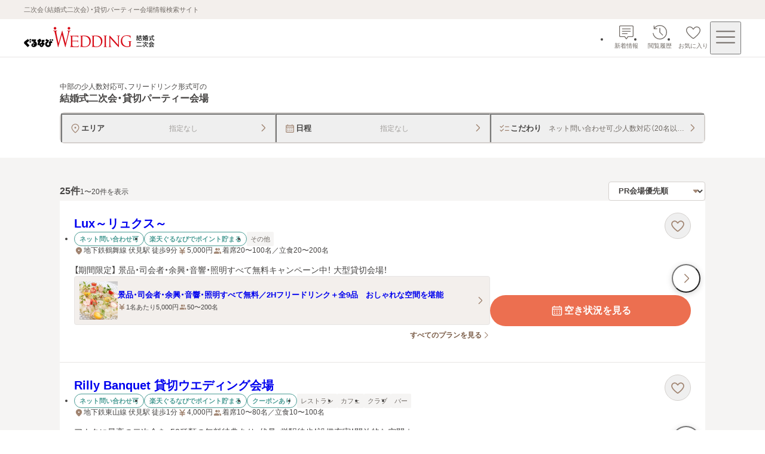

--- FILE ---
content_type: text/css; charset=UTF-8
request_url: https://party-wedding.gnavi.co.jp/_next/static/css/c3f94a6c06463d14.css
body_size: 1648
content:
.coupon-cassette_cassette__76Kou{padding:8px;overflow:hidden;background:#eae4de}.coupon-cassette_coupon-wrap__JkxJz{position:relative;display:flex;flex-direction:column;gap:12px;width:100%;padding:16px;background:#fff}@media screen and (min-width:768px){.coupon-cassette_coupon-wrap__JkxJz{gap:16px;padding:20px}}.coupon-cassette_coupon-wrap__JkxJz:after,.coupon-cassette_coupon-wrap__JkxJz:before{position:absolute;top:0;bottom:0;width:4px;content:"";background:#eae4de;background-repeat:repeat-y;background-size:auto}.coupon-cassette_coupon-wrap__JkxJz:before{left:0;background-image:url(/coupon-decoration-parts.svg)}.coupon-cassette_coupon-wrap__JkxJz:after{right:0;background-image:url(/coupon-decoration-parts.svg);transform:scaleX(-1)}.coupon-cassette_coupon__Dbc1C{display:flex;flex-direction:column}.coupon-cassette_title-content__68ziu{display:flex;flex-direction:column;gap:8px}@media screen and (min-width:768px){.coupon-cassette_title-content__68ziu{gap:12px}}.coupon-cassette_title__AWBQ4{padding-right:20px;padding-bottom:8px;font-size:.875rem;font-weight:600;line-height:1.3;color:#464443;border-bottom:1px dashed #d4d0cd}@media screen and (min-width:768px){.coupon-cassette_title__AWBQ4{padding-bottom:12px;font-size:1rem;line-height:1.4}}.coupon-cassette_details__SwbcM{font-size:.8125rem;line-height:1.5;color:#464443;white-space:normal}@media screen and (min-width:768px){.coupon-cassette_details__SwbcM{font-size:.875rem}}.coupon-cassette_type__GPVuv{position:absolute;top:5px;right:-36px;z-index:2;display:flex;align-items:center;justify-content:center;width:104px;height:24px;font-size:.75rem;font-weight:600;line-height:1.3;color:#fff;background-color:#977721;transform:rotate(45deg)}.coupon-cassette_type__GPVuv[data-is-preview=true]{background-color:#499c94}.coupon-cassette_expiration-date__euiEE{display:flex;gap:8px;padding:8px 12px;margin-top:12px;font-size:.75rem;line-height:1.5;color:#464443;background-color:#f3efec;border-radius:4px}@media screen and (min-width:768px){.coupon-cassette_expiration-date__euiEE{margin-top:16px}}.coupon-important-notes_note__LDVL3{display:flex;align-items:flex-start;overflow-wrap:break-word}.coupon-important-notes_note__LDVL3:before{flex-shrink:0;padding:0 6px;content:"・"}.coupons_container__yMxHf{display:flex;flex-direction:column;gap:24px}.coupons_coupons__q9LIw{display:flex;flex-direction:column;gap:12px}.icon-text_wrap__C8mC2{display:flex;gap:2px;align-items:flex-start;font-size:.875rem;line-height:1.3;color:#464443}@media screen and (min-width:768px){.icon-text_wrap__C8mC2[data-pc-size=large]{padding-top:1px}.icon-text_wrap__C8mC2[data-pc-size=medium]{font-size:.75rem}.icon-text_wrap__C8mC2[data-pc-size=small]{font-size:.6875rem}}@media screen and (max-width:767px){.icon-text_wrap__C8mC2[data-sp-size=large]{padding-top:1px}.icon-text_wrap__C8mC2[data-sp-size=medium]{font-size:.75rem}.icon-text_wrap__C8mC2[data-sp-size=small]{font-size:.6875rem}}.icon-text_icon__abya_{flex-shrink:0;fill:#a18572}@media screen and (min-width:768px){.icon-text_icon__abya_[data-pc-size=large]{width:20px;height:20px}.icon-text_icon__abya_[data-pc-size=medium]{width:16px;height:16px}.icon-text_icon__abya_[data-pc-size=small]{width:14px;height:14px}}@media screen and (max-width:767px){.icon-text_icon__abya_[data-sp-size=large]{width:20px;height:20px}.icon-text_icon__abya_[data-sp-size=medium]{width:16px;height:16px}.icon-text_icon__abya_[data-sp-size=small]{width:14px;height:14px}}.info-list_list__4CQx_{display:flex;flex-wrap:wrap;gap:4px 8px;align-items:center}.info-list_list__4CQx_[data-full-width-address-information-always=true]>:first-of-type{width:100%}@media screen and (max-width:767px){.info-list_list__4CQx_>:first-of-type,.info-list_list__4CQx_[data-full-width-all-child=true]>*{width:100%}}.label-area_labels-area__oCPDP{display:flex;flex-wrap:wrap;gap:6px 8px;align-items:center}@media screen and (max-width:767px){.label-area_labels-area__oCPDP[data-is-column-on-sp=true]{flex-direction:column;align-items:start}}.label_label__b6wqw{display:inline-flex;align-items:center;height:22px;padding:0 8px;font-size:.625rem;font-weight:600;line-height:1.3;color:#fff;text-align:center;background-color:#499c94;border-radius:2px}@media screen and (min-width:768px){.label_label__b6wqw{height:24px;font-size:.6875rem}}.label_label__b6wqw[data-variant=secondary]{color:#499c94;background-color:#fff;border:1px solid #499c94;border-radius:9999px}.label_label__b6wqw[data-variant=tertiary]{padding:0 6px;font-weight:400;color:#706a65;background-color:#f5f4f3;border-radius:2px}.label_label__b6wqw[data-variant=tertiary-on-color]{padding:0 6px;font-weight:400;color:#706a65;background:#fff;border-radius:2px}.label-list_list__FN5D5{display:flex;flex-wrap:wrap;gap:4px;align-items:center;white-space:nowrap}.tel_wrap__0J5Li{width:100%}.tel_phone-number__6oGB0{display:flex;gap:4px;align-items:center;justify-content:center;width:100%;min-height:52px;padding:0 20px;font-size:1rem;font-weight:600;line-height:1.3;color:#464443;background-color:#fff0e4;border-radius:4px}.tel_phone-number__6oGB0 svg{fill:#706a65}.tel_phone-number__6oGB0[data-variant=gray]{height:40px;min-height:40px;padding:0 16px;font-size:.875rem;background:#eae4de}.conversion-buttons_buttons__EjeJx{display:flex;width:100%}.conversion-buttons_buttons__EjeJx>*{width:100%}.venue_share-favorite-buttons-wrap__kaZPy{display:flex;gap:8px}.plan-link_link__oVorL{display:flex;gap:8px;padding:8px;text-decoration:none;background-color:#f3efec;transition:opacity .1s ease-out}@media(hover:hover){.plan-link_link__oVorL:hover{opacity:.7;transition:opacity .1s ease-out}}.plan-link_link__oVorL:focus-visible{outline:2px solid #007dd9;outline-offset:1px;border-radius:2px}.plan-link_link__oVorL:not(:disabled):active{opacity:.7;transition:opacity .1s ease-out}@media screen and (min-width:768px){.plan-link_link__oVorL{border:1px solid #e7e5e4;border-radius:4px}}.plan-link_image-container__70TLk{width:64px;height:64px;aspect-ratio:1/1}.plan-link_arrow__t3NWp{display:flex;flex-shrink:0;align-items:center;justify-content:center}.plan-link_arrow__t3NWp>svg{fill:#a18572}.plan-link_inner__DU2_E{display:flex;flex-grow:1;flex-direction:column;justify-content:center}.plan-link_title__csaCD{display:flex;justify-content:space-between;margin-bottom:4px}.plan-link_plan-name__lzpl9{font-size:.75rem;font-weight:600}@media screen and (min-width:768px){.plan-link_plan-name__lzpl9{font-size:.8125rem}}@media screen and (max-width:767px){.plan-link_plan-name__lzpl9{display:-webkit-box;overflow:hidden;-webkit-line-clamp:2;line-clamp:2;-webkit-box-orient:vertical}}.plan-link_info__D8mJr{display:flex;flex-wrap:wrap;gap:4px 8px;align-items:center;font-size:.6875rem}

--- FILE ---
content_type: application/javascript; charset=UTF-8
request_url: https://party-wedding.gnavi.co.jp/_next/static/chunks/9479-63ebf75a8373dfea.js
body_size: 9929
content:
"use strict";(self.webpackChunk_N_E=self.webpackChunk_N_E||[]).push([[9479],{895:(t,n,a)=>{a.r(n),a.d(n,{default:()=>c});var e,r=a(59476);function l(){return(l=Object.assign?Object.assign.bind():function(t){for(var n=1;n<arguments.length;n++){var a=arguments[n];for(var e in a)({}).hasOwnProperty.call(a,e)&&(t[e]=a[e])}return t}).apply(null,arguments)}let c=function(t){return r.createElement("svg",l({xmlns:"http://www.w3.org/2000/svg",viewBox:"0 0 24 24"},t),e||(e=r.createElement("path",{d:"m19.248 9.438-6.011-6.011a1.753 1.753 0 0 0-2.475 0L4.751 9.438a.75.75 0 1 0 1.061 1.061l5.438-5.438V20a.75.75 0 0 0 1.5 0V5.061l5.438 5.438a.75.75 0 0 0 1.06 0 .75.75 0 0 0 0-1.061"})))}},920:(t,n,a)=>{a.r(n),a.d(n,{default:()=>c});var e,r=a(59476);function l(){return(l=Object.assign?Object.assign.bind():function(t){for(var n=1;n<arguments.length;n++){var a=arguments[n];for(var e in a)({}).hasOwnProperty.call(a,e)&&(t[e]=a[e])}return t}).apply(null,arguments)}let c=function(t){return r.createElement("svg",l({xmlns:"http://www.w3.org/2000/svg",viewBox:"0 0 16 16"},t),e||(e=r.createElement("path",{d:"M16 16 0 0h12a4 4 0 0 1 4 4z"})))}},1585:(t,n,a)=>{a.r(n),a.d(n,{default:()=>c});var e,r=a(59476);function l(){return(l=Object.assign?Object.assign.bind():function(t){for(var n=1;n<arguments.length;n++){var a=arguments[n];for(var e in a)({}).hasOwnProperty.call(a,e)&&(t[e]=a[e])}return t}).apply(null,arguments)}let c=function(t){return r.createElement("svg",l({xmlns:"http://www.w3.org/2000/svg",viewBox:"0 0 24 24"},t),e||(e=r.createElement("path",{d:"M12 2.75c-4.273 0-7.75 3.477-7.75 7.75 0 4.118 5.365 8.972 7.013 10.363.213.179.475.268.736.268s.525-.09.741-.27c1.645-1.39 7.01-6.243 7.01-10.361 0-4.273-3.477-7.75-7.75-7.75m0 16.771c-2.935-2.528-6.25-6.328-6.25-9.021 0-3.446 2.804-6.25 6.25-6.25s6.25 2.804 6.25 6.25c0 2.692-3.316 6.494-6.25 9.021m1.75-9.021a1.75 1.75 0 1 1-3.501-.001 1.75 1.75 0 0 1 3.501.001"})))}},2109:(t,n,a)=>{a.r(n),a.d(n,{default:()=>c});var e,r=a(59476);function l(){return(l=Object.assign?Object.assign.bind():function(t){for(var n=1;n<arguments.length;n++){var a=arguments[n];for(var e in a)({}).hasOwnProperty.call(a,e)&&(t[e]=a[e])}return t}).apply(null,arguments)}let c=function(t){return r.createElement("svg",l({xmlns:"http://www.w3.org/2000/svg",viewBox:"0 0 24 24"},t),e||(e=r.createElement("path",{d:"M16.5 12.75h-9a.75.75 0 0 1 0-1.5h9a.75.75 0 0 1 0 1.5"})))}},2828:(t,n,a)=>{a.r(n),a.d(n,{default:()=>c});var e,r=a(59476);function l(){return(l=Object.assign?Object.assign.bind():function(t){for(var n=1;n<arguments.length;n++){var a=arguments[n];for(var e in a)({}).hasOwnProperty.call(a,e)&&(t[e]=a[e])}return t}).apply(null,arguments)}let c=function(t){return r.createElement("svg",l({xmlns:"http://www.w3.org/2000/svg",viewBox:"0 0 24 24"},t),e||(e=r.createElement("path",{d:"M20.25 19v-8.5c0-.965-.785-1.75-1.75-1.75h-1.7a.75.75 0 0 0 0 1.5h1.7a.25.25 0 0 1 .25.25V19a.25.25 0 0 1-.25.25h-13a.25.25 0 0 1-.25-.25v-8.5a.25.25 0 0 1 .25-.25h1.7a.75.75 0 0 0 0-1.5H5.5c-.965 0-1.75.785-1.75 1.75V19c0 .965.785 1.75 1.75 1.75h13c.965 0 1.75-.785 1.75-1.75M15.53 7.03a.75.75 0 0 1-1.06 0l-1.72-1.72V14a.75.75 0 0 1-1.5 0V5.31L9.53 7.03a.75.75 0 1 1-1.06-1.06l3-3a.747.747 0 0 1 1.06 0l3 3a.75.75 0 0 1 0 1.06Z"})))}},2925:(t,n,a)=>{a.r(n),a.d(n,{default:()=>c});var e,r=a(59476);function l(){return(l=Object.assign?Object.assign.bind():function(t){for(var n=1;n<arguments.length;n++){var a=arguments[n];for(var e in a)({}).hasOwnProperty.call(a,e)&&(t[e]=a[e])}return t}).apply(null,arguments)}let c=function(t){return r.createElement("svg",l({xmlns:"http://www.w3.org/2000/svg",viewBox:"0 0 24 24"},t),e||(e=r.createElement("path",{d:"M20.823 9.526a.75.75 0 0 0 .427-.677v-2.35c0-.965-.785-1.75-1.75-1.75h-15c-.965 0-1.75.785-1.75 1.75v2.35a.75.75 0 0 0 .427.677C4.148 9.99 4.75 10.937 4.75 12s-.603 2.01-1.573 2.474a.75.75 0 0 0-.427.677v2.35c0 .965.785 1.75 1.75 1.75h15c.965 0 1.75-.785 1.75-1.75v-2.35a.75.75 0 0 0-.427-.677c-.971-.464-1.573-1.411-1.573-2.474s.603-2.01 1.573-2.474m-1.073-1.12c-1.245.773-2 2.11-2 3.594s.755 2.82 2 3.594V17.5a.25.25 0 0 1-.25.25h-15a.25.25 0 0 1-.25-.25v-1.906c1.245-.773 2-2.11 2-3.594s-.755-2.82-2-3.594V6.5a.25.25 0 0 1 .25-.25h15a.25.25 0 0 1 .25.25zm-7-.156v.5a.75.75 0 0 1-1.5 0v-.5a.75.75 0 0 1 1.5 0m0 3.5v.5a.75.75 0 0 1-1.5 0v-.5a.75.75 0 0 1 1.5 0m0 3.5v.5a.75.75 0 0 1-1.5 0v-.5a.75.75 0 0 1 1.5 0"})))}},3294:(t,n,a)=>{a.r(n),a.d(n,{default:()=>c});var e,r=a(59476);function l(){return(l=Object.assign?Object.assign.bind():function(t){for(var n=1;n<arguments.length;n++){var a=arguments[n];for(var e in a)({}).hasOwnProperty.call(a,e)&&(t[e]=a[e])}return t}).apply(null,arguments)}let c=function(t){return r.createElement("svg",l({xmlns:"http://www.w3.org/2000/svg",viewBox:"0 0 24 24"},t),e||(e=r.createElement("path",{fill:"#A18572",d:"M16 20.25H5.458a1.71 1.71 0 0 1-1.708-1.708V8a.75.75 0 0 1 1.5 0v10.542a.21.21 0 0 0 .208.208H16a.75.75 0 0 1 0 1.5M20.25 15V5.5c0-.965-.785-1.75-1.75-1.75H9c-.965 0-1.75.785-1.75 1.75V15c0 .965.785 1.75 1.75 1.75h9.5c.965 0 1.75-.785 1.75-1.75M18.5 5.25a.25.25 0 0 1 .25.25V15a.25.25 0 0 1-.25.25H9a.25.25 0 0 1-.25-.25V5.5A.25.25 0 0 1 9 5.25z"})))}},5661:(t,n,a)=>{a.r(n),a.d(n,{default:()=>c});var e,r=a(59476);function l(){return(l=Object.assign?Object.assign.bind():function(t){for(var n=1;n<arguments.length;n++){var a=arguments[n];for(var e in a)({}).hasOwnProperty.call(a,e)&&(t[e]=a[e])}return t}).apply(null,arguments)}let c=function(t){return r.createElement("svg",l({xmlns:"http://www.w3.org/2000/svg",viewBox:"0 0 24 24"},t),e||(e=r.createElement("path",{d:"M17.529 16.069a.75.75 0 0 1-1.06 1.061l-4.458-4.458a.95.95 0 0 1 0-1.344L16.47 6.87a.75.75 0 1 1 1.061 1.061L13.461 12zM7 6.25a.75.75 0 0 0-.75.75v10a.75.75 0 0 0 1.5 0V7A.75.75 0 0 0 7 6.25",className:"line-arrow-left_svg__cls-1"})))}},6197:(t,n,a)=>{a.r(n),a.d(n,{default:()=>c});var e,r=a(59476);function l(){return(l=Object.assign?Object.assign.bind():function(t){for(var n=1;n<arguments.length;n++){var a=arguments[n];for(var e in a)({}).hasOwnProperty.call(a,e)&&(t[e]=a[e])}return t}).apply(null,arguments)}let c=function(t){return r.createElement("svg",l({xmlns:"http://www.w3.org/2000/svg",viewBox:"0 0 24 24"},t),e||(e=r.createElement("path",{d:"m20.978 8.08-.796-2.968A1.5 1.5 0 0 0 18.733 4H5.268c-.678 0-1.273.457-1.449 1.112L3.023 8.08c-.2.75-.045 1.534.428 2.15.156.204.347.367.55.51v7.76c0 .827.673 1.5 1.5 1.5h13c.827 0 1.5-.673 1.5-1.5v-7.76c.203-.143.393-.306.55-.51.473-.616.628-1.4.428-2.15ZM12.5 5h2.807l.43 3.552a1.48 1.48 0 0 1-1.468 1.648h-.289a1.48 1.48 0 0 1-1.479-1.478V5Zm-1 0v3.722a1.48 1.48 0 0 1-1.479 1.478h-.289a1.475 1.475 0 0 1-1.468-1.648L8.694 5h2.807ZM3.989 8.339l.796-2.968A.5.5 0 0 1 5.267 5h2.418l-.071.586-.343 2.838v.006l-.057.468a1.48 1.48 0 0 1-1.468 1.301h-.33c-.464 0-.892-.211-1.173-.579a1.47 1.47 0 0 1-.255-1.282ZM19 18.5a.5.5 0 0 1-.5.5h-13a.5.5 0 0 1-.5-.5v-7.348c.137.023.275.048.417.048h.33c.815 0 1.543-.402 1.997-1.022.046.062.083.13.134.188a2.48 2.48 0 0 0 1.854.834h.289A2.47 2.47 0 0 0 12 10.198a2.47 2.47 0 0 0 1.979 1.002h.289c.709 0 1.385-.304 1.854-.834.052-.058.089-.126.134-.188a2.47 2.47 0 0 0 1.997 1.022h.33c.142 0 .28-.024.417-.048zm.756-8.879a1.47 1.47 0 0 1-1.173.579h-.33a1.48 1.48 0 0 1-1.468-1.301l-.057-.468v-.007L16.374 5.5l-.06-.5h2.418c.226 0 .425.152.482.371l.796 2.968c.12.447.027.915-.255 1.282Z"})))}},6341:(t,n,a)=>{a.r(n),a.d(n,{default:()=>c});var e,r=a(59476);function l(){return(l=Object.assign?Object.assign.bind():function(t){for(var n=1;n<arguments.length;n++){var a=arguments[n];for(var e in a)({}).hasOwnProperty.call(a,e)&&(t[e]=a[e])}return t}).apply(null,arguments)}let c=function(t){return r.createElement("svg",l({xmlns:"http://www.w3.org/2000/svg",viewBox:"0 0 66 24"},t),e||(e=r.createElement("path",{d:"m65.893 1.447-4.829 9.659a2 2 0 0 0 0 1.788l4.83 9.659A1 1 0 0 1 64.998 24H0V0h64.999a1 1 0 0 1 .894 1.447"})))}},7078:(t,n,a)=>{a.r(n),a.d(n,{default:()=>c});var e,r=a(59476);function l(){return(l=Object.assign?Object.assign.bind():function(t){for(var n=1;n<arguments.length;n++){var a=arguments[n];for(var e in a)({}).hasOwnProperty.call(a,e)&&(t[e]=a[e])}return t}).apply(null,arguments)}let c=function(t){return r.createElement("svg",l({xmlns:"http://www.w3.org/2000/svg",viewBox:"0 0 24 24"},t),e||(e=r.createElement("path",{d:"M18.5 3.75h-13c-.965 0-1.75.785-1.75 1.75v13c0 .965.785 1.75 1.75 1.75h13c.965 0 1.75-.785 1.75-1.75v-13c0-.965-.785-1.75-1.75-1.75m.25 14.75a.25.25 0 0 1-.25.25h-13a.25.25 0 0 1-.25-.25v-13a.25.25 0 0 1 .25-.25h13a.25.25 0 0 1 .25.25zm-11.5-10c0-.689.561-1.25 1.25-1.25s1.25.561 1.25 1.25-.561 1.25-1.25 1.25-1.25-.561-1.25-1.25m9.618 7.662A.5.5 0 0 1 16.5 17h-9a.499.499 0 0 1-.376-.829l1.75-2a.516.516 0 0 1 .752 0l1.383 1.58 2.373-2.589a.514.514 0 0 1 .736 0z"})))}},12201:(t,n,a)=>{a.r(n),a.d(n,{default:()=>c});var e,r=a(59476);function l(){return(l=Object.assign?Object.assign.bind():function(t){for(var n=1;n<arguments.length;n++){var a=arguments[n];for(var e in a)({}).hasOwnProperty.call(a,e)&&(t[e]=a[e])}return t}).apply(null,arguments)}let c=function(t){return r.createElement("svg",l({xmlns:"http://www.w3.org/2000/svg",viewBox:"0 0 24 24"},t),e||(e=r.createElement("path",{d:"m13.061 12 4.95-4.95a.75.75 0 1 0-1.061-1.061L12 10.939l-4.95-4.95A.75.75 0 1 0 5.989 7.05l4.95 4.95-4.95 4.95a.75.75 0 0 0 1.06 1.061l4.95-4.95 4.95 4.95a.75.75 0 0 0 1.06 0 .75.75 0 0 0 0-1.061L13.059 12Z"})))}},12277:(t,n,a)=>{a.r(n),a.d(n,{default:()=>c});var e,r=a(59476);function l(){return(l=Object.assign?Object.assign.bind():function(t){for(var n=1;n<arguments.length;n++){var a=arguments[n];for(var e in a)({}).hasOwnProperty.call(a,e)&&(t[e]=a[e])}return t}).apply(null,arguments)}let c=function(t){return r.createElement("svg",l({xmlns:"http://www.w3.org/2000/svg",viewBox:"0 0 12 10"},t),e||(e=r.createElement("path",{fill:"currentColor",d:"m11.981 3.924-.6-3A.9.9 0 0 0 10.5.2H1.501a.9.9 0 0 0-.883.724l-.6 3a.886.886 0 0 0 .583 1.019V8.6a1.2 1.2 0 0 0 1.2 1.2h8.398a1.2 1.2 0 0 0 1.2-1.2V4.943a.886.886 0 0 0 .582-1.02M11.1 4.1H9.267l-.163-3h1.395zm-7.463 0 .231-3H5.55v3zm2.814-3h1.752l.164 3H6.45zm-4.95 0h1.465l-.231 3H.9zm5.7 7.8V6.8h1.5v2.1zm3 0h-.6V6.8a.9.9 0 0 0-.9-.9H7.2a.9.9 0 0 0-.9.9v2.1H1.8a.3.3 0 0 1-.3-.3V5H10.5v3.6a.3.3 0 0 1-.3.3"})))}},16068:(t,n,a)=>{a.r(n),a.d(n,{default:()=>c});var e,r=a(59476);function l(){return(l=Object.assign?Object.assign.bind():function(t){for(var n=1;n<arguments.length;n++){var a=arguments[n];for(var e in a)({}).hasOwnProperty.call(a,e)&&(t[e]=a[e])}return t}).apply(null,arguments)}let c=function(t){return r.createElement("svg",l({xmlns:"http://www.w3.org/2000/svg",viewBox:"0 0 24 24"},t),e||(e=r.createElement("path",{d:"M12 18a1.99 1.99 0 0 1-1.416-.588l-7.292-7.306a.999.999 0 1 1 1.416-1.412L12 16l7.292-7.306a.999.999 0 1 1 1.416 1.412l-7.292 7.306A1.99 1.99 0 0 1 12 18"})))}},16201:(t,n,a)=>{a.r(n),a.d(n,{default:()=>c});var e,r=a(59476);function l(){return(l=Object.assign?Object.assign.bind():function(t){for(var n=1;n<arguments.length;n++){var a=arguments[n];for(var e in a)({}).hasOwnProperty.call(a,e)&&(t[e]=a[e])}return t}).apply(null,arguments)}let c=function(t){return r.createElement("svg",l({xmlns:"http://www.w3.org/2000/svg",viewBox:"0 0 24 24"},t),e||(e=r.createElement("path",{d:"M10.244 17.35a.75.75 0 0 1-.53-1.281L13.782 12l-4.07-4.069a.75.75 0 1 1 1.061-1.061l4.459 4.458c.37.37.37.974 0 1.344l-4.457 4.458a.75.75 0 0 1-.53.22Z",className:"arrow-small-right_svg__cls-1"})))}},18089:(t,n,a)=>{a.r(n),a.d(n,{default:()=>c});var e,r=a(59476);function l(){return(l=Object.assign?Object.assign.bind():function(t){for(var n=1;n<arguments.length;n++){var a=arguments[n];for(var e in a)({}).hasOwnProperty.call(a,e)&&(t[e]=a[e])}return t}).apply(null,arguments)}let c=function(t){return r.createElement("svg",l({xmlns:"http://www.w3.org/2000/svg",viewBox:"0 0 24 24"},t),e||(e=r.createElement("path",{d:"m12.707 12 5.127-5.127a.5.5 0 0 0-.707-.707L12 11.293 6.873 6.166a.5.5 0 0 0-.707.707L11.293 12l-5.127 5.127a.5.5 0 0 0 .708.707l5.127-5.127 5.127 5.127a.5.5 0 0 0 .708 0 .5.5 0 0 0 0-.707L12.709 12Z"})))}},20446:(t,n,a)=>{a.r(n),a.d(n,{default:()=>c});var e,r=a(59476);function l(){return(l=Object.assign?Object.assign.bind():function(t){for(var n=1;n<arguments.length;n++){var a=arguments[n];for(var e in a)({}).hasOwnProperty.call(a,e)&&(t[e]=a[e])}return t}).apply(null,arguments)}let c=function(t){return r.createElement("svg",l({xmlns:"http://www.w3.org/2000/svg",viewBox:"0 0 24 24"},t),e||(e=r.createElement("path",{d:"M14.6 21a1 1 0 0 1-.706-.292l-7.306-7.292C6.209 13.038 6 12.535 6 12s.209-1.038.588-1.416l7.306-7.292a.999.999 0 1 1 1.412 1.416L8 12l7.306 7.292A.999.999 0 0 1 14.6 21",className:"arrow-left_svg__cls-1"})))}},21397:(t,n,a)=>{a.r(n),a.d(n,{default:()=>c});var e,r=a(59476);function l(){return(l=Object.assign?Object.assign.bind():function(t){for(var n=1;n<arguments.length;n++){var a=arguments[n];for(var e in a)({}).hasOwnProperty.call(a,e)&&(t[e]=a[e])}return t}).apply(null,arguments)}let c=function(t){return r.createElement("svg",l({xmlns:"http://www.w3.org/2000/svg",viewBox:"0 0 24 24"},t),e||(e=r.createElement("path",{d:"M17.75 15.25h-5v-2.5h5a.75.75 0 0 0 0-1.5h-4.26l4.863-6.553a.751.751 0 0 0-1.206-.894L12 10.74 6.853 3.803a.75.75 0 1 0-1.206.894l4.862 6.553H6.25a.75.75 0 0 0 0 1.5h5v2.5h-5a.75.75 0 0 0 0 1.5h5v3a.75.75 0 0 0 1.5 0v-3h5a.75.75 0 0 0 0-1.5"})))}},21701:(t,n,a)=>{a.r(n),a.d(n,{default:()=>c});var e,r=a(59476);function l(){return(l=Object.assign?Object.assign.bind():function(t){for(var n=1;n<arguments.length;n++){var a=arguments[n];for(var e in a)({}).hasOwnProperty.call(a,e)&&(t[e]=a[e])}return t}).apply(null,arguments)}let c=function(t){return r.createElement("svg",l({xmlns:"http://www.w3.org/2000/svg",viewBox:"0 0 40 40"},t),e||(e=r.createElement("path",{fill:"currentColor",d:"M8.333 35a3.2 3.2 0 0 1-2.354-.98A3.2 3.2 0 0 1 5 31.668V8.333q0-1.374.98-2.354A3.2 3.2 0 0 1 8.332 5h23.334a3.2 3.2 0 0 1 2.354.98A3.2 3.2 0 0 1 35 8.332v23.334a3.2 3.2 0 0 1-.98 2.354 3.2 3.2 0 0 1-2.353.979zm0-3.333h23.334V8.333H8.333zM10 28.333h20L23.75 20l-5 6.667-3.75-5zm4.167-11.666q1.041 0 1.77-.73.73-.729.73-1.77 0-1.042-.73-1.771a2.4 2.4 0 0 0-1.77-.73 2.4 2.4 0 0 0-1.771.73 2.4 2.4 0 0 0-.73 1.77q0 1.042.73 1.771.729.73 1.77.73"})))}},24597:(t,n,a)=>{a.r(n),a.d(n,{default:()=>c});var e,r=a(59476);function l(){return(l=Object.assign?Object.assign.bind():function(t){for(var n=1;n<arguments.length;n++){var a=arguments[n];for(var e in a)({}).hasOwnProperty.call(a,e)&&(t[e]=a[e])}return t}).apply(null,arguments)}let c=function(t){return r.createElement("svg",l({xmlns:"http://www.w3.org/2000/svg",viewBox:"0 0 24 24"},t),e||(e=r.createElement("path",{d:"M17.75 14.75h-4.5v-1.5h4.5a1.25 1.25 0 0 0 0-2.5h-3.266l4.27-5.755a1.25 1.25 0 0 0-2.008-1.49L12 9.902 7.254 3.505a1.251 1.251 0 0 0-2.008 1.49l4.27 5.755H6.25a1.25 1.25 0 0 0 0 2.5h4.5v1.5h-4.5a1.25 1.25 0 0 0 0 2.5h4.5v2.5a1.25 1.25 0 0 0 2.5 0v-2.5h4.5a1.25 1.25 0 0 0 0-2.5"})))}},29055:(t,n,a)=>{a.r(n),a.d(n,{default:()=>c});var e,r=a(59476);function l(){return(l=Object.assign?Object.assign.bind():function(t){for(var n=1;n<arguments.length;n++){var a=arguments[n];for(var e in a)({}).hasOwnProperty.call(a,e)&&(t[e]=a[e])}return t}).apply(null,arguments)}let c=function(t){return r.createElement("svg",l({xmlns:"http://www.w3.org/2000/svg",viewBox:"0 0 24 24"},t),e||(e=r.createElement("path",{d:"M19.803 5.942c-.957-.948-2.152-1.43-3.553-1.43-2.052 0-3.469 1.48-4.25 2.503-.781-1.023-2.198-2.503-4.25-2.503-1.4 0-2.597.481-3.553 1.43-.961.951-1.447 2.14-1.447 3.53 0 1.758.862 3.27 2.156 4.998 1.476 1.971 4.498 4.548 6.077 5.67.304.214.66.321 1.017.321s.713-.107 1.018-.323c1.578-1.12 4.601-3.697 6.076-5.668 1.294-1.729 2.156-3.24 2.156-4.998 0-1.392-.486-2.579-1.447-3.53"})))}},29764:(t,n,a)=>{a.r(n),a.d(n,{default:()=>c});var e,r=a(59476);function l(){return(l=Object.assign?Object.assign.bind():function(t){for(var n=1;n<arguments.length;n++){var a=arguments[n];for(var e in a)({}).hasOwnProperty.call(a,e)&&(t[e]=a[e])}return t}).apply(null,arguments)}let c=function(t){return r.createElement("svg",l({xmlns:"http://www.w3.org/2000/svg",viewBox:"0 0 58 28"},t),e||(e=r.createElement("path",{d:"m57.893 1.447-5.829 11.659a2 2 0 0 0 0 1.788l5.83 11.659A1 1 0 0 1 56.998 28H0V0h56.999a1 1 0 0 1 .894 1.447"})))}},31380:(t,n,a)=>{a.r(n),a.d(n,{default:()=>c});var e,r=a(59476);function l(){return(l=Object.assign?Object.assign.bind():function(t){for(var n=1;n<arguments.length;n++){var a=arguments[n];for(var e in a)({}).hasOwnProperty.call(a,e)&&(t[e]=a[e])}return t}).apply(null,arguments)}let c=function(t){return r.createElement("svg",l({xmlns:"http://www.w3.org/2000/svg",viewBox:"0 0 24 24"},t),e||(e=r.createElement("path",{d:"M19.5 4.75h-15c-.965 0-1.75.785-1.75 1.75v11c0 .965.785 1.75 1.75 1.75h15c.965 0 1.75-.785 1.75-1.75v-11c0-.965-.785-1.75-1.75-1.75m-.515 1.5L12 10.615 5.015 6.25h13.971Zm.515 11.5h-15a.25.25 0 0 1-.25-.25V7.54l7.353 4.595a.75.75 0 0 0 .794 0L19.75 7.54v9.96a.25.25 0 0 1-.25.25"})))}},36557:(t,n,a)=>{a.r(n),a.d(n,{default:()=>c});var e,r=a(59476);function l(){return(l=Object.assign?Object.assign.bind():function(t){for(var n=1;n<arguments.length;n++){var a=arguments[n];for(var e in a)({}).hasOwnProperty.call(a,e)&&(t[e]=a[e])}return t}).apply(null,arguments)}let c=function(t){return r.createElement("svg",l({xmlns:"http://www.w3.org/2000/svg",viewBox:"0 0 24 24"},t),e||(e=r.createElement("path",{d:"m17.834 10.763-4.598-4.598a1.753 1.753 0 0 0-2.473.001l-4.598 4.598c-.68.682-.68 1.791 0 2.474l4.599 4.597c.34.34.788.51 1.236.51s.896-.17 1.237-.51l4.598-4.598c.68-.682.68-1.791-.001-2.474"})))}},36960:(t,n,a)=>{a.r(n),a.d(n,{default:()=>c});var e,r=a(59476);function l(){return(l=Object.assign?Object.assign.bind():function(t){for(var n=1;n<arguments.length;n++){var a=arguments[n];for(var e in a)({}).hasOwnProperty.call(a,e)&&(t[e]=a[e])}return t}).apply(null,arguments)}let c=function(t){return r.createElement("svg",l({xmlns:"http://www.w3.org/2000/svg",viewBox:"0 0 12 12"},t),e||(e=r.createElement("path",{fillRule:"evenodd",d:"M3.45 5.4A2.25 2.25 0 1 0 3.448.9 2.25 2.25 0 0 0 3.45 5.4m0-3.6c.744 0 1.35.606 1.35 1.35S4.194 4.5 3.45 4.5 2.1 3.894 2.1 3.15 2.706 1.8 3.45 1.8M8.55 5.4A2.25 2.25 0 1 0 8.548.9 2.25 2.25 0 0 0 8.55 5.4m0-3.6c.744 0 1.35.606 1.35 1.35S9.294 4.5 8.55 4.5 7.2 3.894 7.2 3.15 7.806 1.8 8.55 1.8M6.003 6.801a3.14 3.14 0 0 1 2.247-.95h.6A3.153 3.153 0 0 1 12 9v1.65a.45.45 0 0 1-.45.45H.45a.45.45 0 0 1-.45-.45V9a3.153 3.153 0 0 1 3.15-3.15h.6c.882 0 1.68.365 2.253.95m-2.853-.05A2.25 2.25 0 0 0 .9 9v1.2H6V9a2.25 2.25 0 0 0-2.25-2.25zM6.9 10.2h4.2V9a2.25 2.25 0 0 0-2.25-2.25h-.6a2.25 2.25 0 0 0-1.71.791c.228.435.36.93.36 1.458z",clipRule:"evenodd"})))}},37116:(t,n,a)=>{a.r(n),a.d(n,{default:()=>c});var e,r=a(59476);function l(){return(l=Object.assign?Object.assign.bind():function(t){for(var n=1;n<arguments.length;n++){var a=arguments[n];for(var e in a)({}).hasOwnProperty.call(a,e)&&(t[e]=a[e])}return t}).apply(null,arguments)}let c=function(t){return r.createElement("svg",l({xmlns:"http://www.w3.org/2000/svg",viewBox:"0 0 24 24"},t),e||(e=r.createElement("path",{d:"M13.756 17.35a.74.74 0 0 1-.53-.22l-4.457-4.458a.95.95 0 0 1 0-1.344l4.459-4.458a.75.75 0 1 1 1.06 1.061l-4.07 4.07 4.069 4.068a.75.75 0 0 1-.53 1.281z"})))}},38903:(t,n,a)=>{a.r(n),a.d(n,{default:()=>c});var e,r=a(59476);function l(){return(l=Object.assign?Object.assign.bind():function(t){for(var n=1;n<arguments.length;n++){var a=arguments[n];for(var e in a)({}).hasOwnProperty.call(a,e)&&(t[e]=a[e])}return t}).apply(null,arguments)}let c=function(t){return r.createElement("svg",l({xmlns:"http://www.w3.org/2000/svg",fill:"none",viewBox:"0 0 24 24"},t),e||(e=r.createElement("path",{d:"M7.335 14.823v5.59a.75.75 0 0 1-1.5 0V3.86c-.008-.308.105-.59.32-.786.158-.146.444-.312.901-.264 1.215.12 2.767.318 3.641.624 1.166.409 2.387 1.262 3.464 2.015.663.463 1.288.9 1.676 1.064 1.273.525 1.858.767 3.467.94.7.077 1.14.354 1.303.823.247.703-.293 1.369-.854 1.929-3.488 3.096-8.047 3.886-12.417 4.618m0-1.522c4.79-.813 6.914-1.41 9.153-2.628 1.054-.57 2.088-1.392 2.423-1.755-1.658-.2-2.42-.514-3.65-1.021-.54-.228-1.196-.687-1.958-1.22-.998-.696-2.129-1.486-3.1-1.827-.312-.11-1.089-.313-2.867-.504z"})))}},39380:(t,n,a)=>{a.r(n),a.d(n,{default:()=>c});var e,r=a(59476);function l(){return(l=Object.assign?Object.assign.bind():function(t){for(var n=1;n<arguments.length;n++){var a=arguments[n];for(var e in a)({}).hasOwnProperty.call(a,e)&&(t[e]=a[e])}return t}).apply(null,arguments)}let c=function(t){return r.createElement("svg",l({xmlns:"http://www.w3.org/2000/svg",viewBox:"0 0 24 24"},t),e||(e=r.createElement("path",{d:"M10.646 5.22a.75.75 0 0 1 0 1.06l-4.102 4.103a.94.94 0 0 1-.672.278.94.94 0 0 1-.674-.281L3.22 8.403a.75.75 0 1 1 1.06-1.061l1.592 1.59L9.585 5.22a.75.75 0 0 1 1.06 0m-1.06 7.6-3.713 3.713-1.591-1.591a.75.75 0 1 0-1.061 1.06l1.98 1.98a.948.948 0 0 0 1.343 0l4.102-4.101a.75.75 0 0 0-1.061-1.061m4.166-3.608h7a.75.75 0 0 0 0-1.5h-7a.75.75 0 0 0 0 1.5m7 6.1h-7a.75.75 0 0 0 0 1.5h7a.75.75 0 0 0 0-1.5"})))}},40884:(t,n,a)=>{a.r(n),a.d(n,{default:()=>c});var e,r=a(59476);function l(){return(l=Object.assign?Object.assign.bind():function(t){for(var n=1;n<arguments.length;n++){var a=arguments[n];for(var e in a)({}).hasOwnProperty.call(a,e)&&(t[e]=a[e])}return t}).apply(null,arguments)}let c=function(t){return r.createElement("svg",l({xmlns:"http://www.w3.org/2000/svg",fill:"none",viewBox:"0 0 24 24"},t),e||(e=r.createElement("path",{d:"m20.404 14.254-3.011-1.326v-2.363c0-.47-.274-.91-.696-1.119L13 7.611V6.107h1.1a1 1 0 1 0 0-2H13V3.25a1 1 0 1 0-2 0v.857H9.9a1 1 0 1 0 0 2H11v1.498L7.3 9.446a1.25 1.25 0 0 0-.693 1.12v2.358l-3.013 1.33a1.25 1.25 0 0 0-.744 1.143V20.5c0 .69.56 1.25 1.25 1.25h5.279a.75.75 0 0 0 .75-.75v-2.34c0-1.032.84-1.872 1.871-1.872s1.871.84 1.871 1.872V21c0 .414.336.75.75.75h5.28c.689 0 1.25-.56 1.25-1.25v-5.103a1.25 1.25 0 0 0-.747-1.143m-7.101-2.204c0 .718-.584 1.303-1.303 1.303a1.304 1.304 0 1 1 1.303-1.304"})))}},43814:(t,n,a)=>{a.r(n),a.d(n,{default:()=>c});var e,r=a(59476);function l(){return(l=Object.assign?Object.assign.bind():function(t){for(var n=1;n<arguments.length;n++){var a=arguments[n];for(var e in a)({}).hasOwnProperty.call(a,e)&&(t[e]=a[e])}return t}).apply(null,arguments)}let c=function(t){return r.createElement("svg",l({xmlns:"http://www.w3.org/2000/svg",viewBox:"0 0 24 24"},t),e||(e=r.createElement("path",{d:"M19.5 3.5h-15C3.673 3.5 3 4.173 3 5v11.5c0 .827.673 1.5 1.5 1.5h5.232l1.519 2.279c.183.271.455.428.749.428s.566-.156.749-.429L14.268 18H19.5c.827 0 1.5-.673 1.5-1.5V5c0-.827-.673-1.5-1.5-1.5m.5 13c0 .275-.225.5-.5.5H14a.5.5 0 0 0-.416.223l-1.585 2.376-1.583-2.376A.5.5 0 0 0 10 17H4.5a.5.5 0 0 1-.5-.5V5c0-.275.225-.5.5-.5h15c.275 0 .5.225.5.5zm-2.5-8.75a.5.5 0 0 1-.5.5H7a.5.5 0 0 1 0-1h10a.5.5 0 0 1 .5.5m0 3a.5.5 0 0 1-.5.5H7a.5.5 0 0 1 0-1h10a.5.5 0 0 1 .5.5m-4 3a.5.5 0 0 1-.5.5H7a.5.5 0 0 1 0-1h6a.5.5 0 0 1 .5.5"})))}},44289:(t,n,a)=>{a.r(n),a.d(n,{default:()=>c});var e,r=a(59476);function l(){return(l=Object.assign?Object.assign.bind():function(t){for(var n=1;n<arguments.length;n++){var a=arguments[n];for(var e in a)({}).hasOwnProperty.call(a,e)&&(t[e]=a[e])}return t}).apply(null,arguments)}let c=function(t){return r.createElement("svg",l({xmlns:"http://www.w3.org/2000/svg",viewBox:"0 0 62 44"},t),e||(e=r.createElement("path",{d:"M58.155 13.678 50.043 43.42a.9.9 0 0 1-.849.58H12.806a.9.9 0 0 1-.85-.58L3.846 13.678c-.125-.524.007-.84.35-1.084a.944.944 0 0 1 1.136.148 25 25 0 0 0 4.654 3.796A13.6 13.6 0 0 0 19.93 18c4.338-.976 7.768-4.182 10.194-11.626.12-.373.407-.624.875-.624s.755.25.875.624C34.301 13.818 37.731 17.024 42.07 18c3.383.795 6.941.282 9.946-1.462a25 25 0 0 0 4.654-3.796.944.944 0 0 1 1.136-.148c.343.245.475.56.35 1.084M2.6 7.2a2.6 2.6 0 1 0 0 5.2 2.6 2.6 0 0 0 0-5.2m56.8 0a2.6 2.6 0 1 0 0 5.2 2.6 2.6 0 0 0 0-5.2M31 0a2.6 2.6 0 1 0 0 5.2A2.6 2.6 0 0 0 31 0"})))}},44332:(t,n,a)=>{a.r(n),a.d(n,{default:()=>c});var e,r=a(59476);function l(){return(l=Object.assign?Object.assign.bind():function(t){for(var n=1;n<arguments.length;n++){var a=arguments[n];for(var e in a)({}).hasOwnProperty.call(a,e)&&(t[e]=a[e])}return t}).apply(null,arguments)}let c=function(t){return r.createElement("svg",l({xmlns:"http://www.w3.org/2000/svg",viewBox:"0 0 10 12"},t),e||(e=r.createElement("path",{d:"M5 0C2.348 0 .2 2.066.2 4.615c0 2.6 2.834 5.747 4.159 7.077a.93.93 0 0 0 .66.307.87.87 0 0 0 .62-.307c1.306-1.305 4.16-4.47 4.16-7.077C9.8 2.067 7.651 0 5 0m2.052 4.546a2.1 2.1 0 1 1-4.2 0 2.1 2.1 0 0 1 4.2 0"})))}},44613:(t,n,a)=>{a.r(n),a.d(n,{default:()=>c});var e,r=a(59476);function l(){return(l=Object.assign?Object.assign.bind():function(t){for(var n=1;n<arguments.length;n++){var a=arguments[n];for(var e in a)({}).hasOwnProperty.call(a,e)&&(t[e]=a[e])}return t}).apply(null,arguments)}let c=function(t){return r.createElement("svg",l({xmlns:"http://www.w3.org/2000/svg",viewBox:"0 0 24 24"},t),e||(e=r.createElement("path",{d:"M21 12c0 4.963-4.037 9-9 9a8.98 8.98 0 0 1-8.864-7.438.5.5 0 0 1 .406-.579.495.495 0 0 1 .578.407A7.98 7.98 0 0 0 12 20c4.411 0 8-3.589 8-8s-3.589-8-8-8a7.94 7.94 0 0 0-6.312 3.1h2.638a.5.5 0 1 1 0 1h-3.6a.5.5 0 0 1-.5-.5V4a.5.5 0 1 1 1 0v2.09A8.94 8.94 0 0 1 12 3c4.963 0 9 4.037 9 9m-5.111 3.182-3.39-3.389V7a.5.5 0 1 0-1 0v5a.5.5 0 0 0 .148.354l3.534 3.535a.5.5 0 0 0 .708 0 .5.5 0 0 0 0-.707"})))}},44825:(t,n,a)=>{a.r(n),a.d(n,{default:()=>l});var e=a(59476);function r(){return(r=Object.assign?Object.assign.bind():function(t){for(var n=1;n<arguments.length;n++){var a=arguments[n];for(var e in a)({}).hasOwnProperty.call(a,e)&&(t[e]=a[e])}return t}).apply(null,arguments)}let l=function(t){return e.createElement("svg",r({xmlns:"http://www.w3.org/2000/svg",viewBox:"0 0 98 32"},t),e.createElement("path",{d:"M91.064 16.894a2 2 0 0 1 0-1.788l6.83-13.659A1 1 0 0 0 96.998 0H1a1 1 0 0 0-.894 1.447l6.829 13.659a2 2 0 0 1 0 1.788L.106 30.553A1 1 0 0 0 1.002 32H97a1 1 0 0 0 .894-1.447z",style:{fill:"#a27a35"}}))}},45189:(t,n,a)=>{a.r(n),a.d(n,{default:()=>c});var e,r=a(59476);function l(){return(l=Object.assign?Object.assign.bind():function(t){for(var n=1;n<arguments.length;n++){var a=arguments[n];for(var e in a)({}).hasOwnProperty.call(a,e)&&(t[e]=a[e])}return t}).apply(null,arguments)}let c=function(t){return r.createElement("svg",l({xmlns:"http://www.w3.org/2000/svg",viewBox:"0 0 24 24"},t),e||(e=r.createElement("path",{d:"m21.219 8.015-.796-2.968a1.75 1.75 0 0 0-1.69-1.297H5.268c-.79 0-1.485.533-1.69 1.297l-.796 2.968a2.705 2.705 0 0 0 .969 2.859v7.625c0 .965.785 1.75 1.75 1.75h13c.965 0 1.75-.785 1.75-1.75v-7.625c.183-.142.353-.303.498-.492a2.7 2.7 0 0 0 .471-2.367ZM18.732 5.25a.25.25 0 0 1 .241.186l.796 2.968c.1.372.022.76-.212 1.065-.234.306-.59.481-.975.481h-.33c-.62 0-1.145-.465-1.22-1.081l-.057-.468v-.008l-.38-3.144zm-5.982 0h2.335l.402 3.324c.043.354-.063.696-.301.963a1.21 1.21 0 0 1-.919.414h-.289a1.23 1.23 0 0 1-1.229-1.229V5.25Zm-3.835 0h2.335v3.472a1.23 1.23 0 0 1-1.229 1.229h-.289c-.356 0-.683-.147-.919-.414a1.21 1.21 0 0 1-.301-.958l.211-1.744.192-1.584ZM4.23 8.404l.796-2.968a.25.25 0 0 1 .241-.186h2.136l-.381 3.145v.016l-.055.459a1.23 1.23 0 0 1-1.22 1.081h-.33a1.22 1.22 0 0 1-.975-.481 1.22 1.22 0 0 1-.212-1.065ZM18.75 18.5a.25.25 0 0 1-.25.25h-13a.25.25 0 0 1-.25-.25v-7.069c.056.003.11.019.167.019h.33c.782 0 1.488-.34 1.989-.877a2.72 2.72 0 0 0 1.997.877h.289c.781 0 1.481-.334 1.979-.861a2.72 2.72 0 0 0 1.979.861h.289c.76 0 1.482-.322 1.997-.877a2.71 2.71 0 0 0 1.989.877h.33c.057 0 .111-.016.167-.019V18.5Z"})))}},45359:(t,n,a)=>{a.r(n),a.d(n,{default:()=>s});var e,r,l,c=a(59476);function v(){return(v=Object.assign?Object.assign.bind():function(t){for(var n=1;n<arguments.length;n++){var a=arguments[n];for(var e in a)({}).hasOwnProperty.call(a,e)&&(t[e]=a[e])}return t}).apply(null,arguments)}let s=function(t){return c.createElement("svg",v({xmlns:"http://www.w3.org/2000/svg",viewBox:"0 0 24 24"},t),e||(e=c.createElement("path",{fill:"#06C755",d:"M17.491 2H6.509A4.51 4.51 0 0 0 2 6.509v10.982A4.51 4.51 0 0 0 6.509 22h10.982A4.51 4.51 0 0 0 22 17.491V6.509A4.51 4.51 0 0 0 17.491 2"})),r||(r=c.createElement("path",{fill:"#fff",d:"M18.666 11.058c0-2.984-2.99-5.411-6.668-5.411S5.33 8.075 5.33 11.058c0 2.675 2.372 4.915 5.577 5.339.217.047.513.143.587.329.067.169.044.433.022.603l-.095.571c-.029.168-.134.659.578.359s3.84-2.261 5.24-3.871c.965-1.06 1.428-2.135 1.428-3.329z"})),l||(l=c.createElement("path",{fill:"#06C755",d:"M16.448 12.781h-1.873a.127.127 0 0 1-.127-.127v-2.91c0-.07.057-.127.127-.127h1.873c.07 0 .127.057.127.127v.473c0 .07-.057.127-.127.127h-1.273v.491h1.273c.07 0 .127.057.127.127v.473c0 .07-.057.127-.127.127h-1.273v.491h1.273c.07 0 .127.057.127.127v.473c0 .07-.057.127-.127.127zm-6.93 0c.07 0 .127-.057.127-.127v-.473a.127.127 0 0 0-.127-.127H8.245v-2.31a.127.127 0 0 0-.127-.127h-.473a.127.127 0 0 0-.127.127v2.91c0 .07.057.127.127.127zm1.128-3.165h-.473a.127.127 0 0 0-.127.127v2.91c0 .07.057.127.127.127h.473c.07 0 .127-.057.127-.127v-2.91a.127.127 0 0 0-.127-.127m3.219 0h-.473a.127.127 0 0 0-.127.127v1.728l-1.331-1.798-.01-.013-.008-.008-.002-.002-.007-.006-.003-.003-.007-.005-.004-.002-.007-.004-.004-.002-.007-.003-.004-.002-.008-.002h-.005q-.004 0-.008-.003h-.493a.127.127 0 0 0-.127.127v2.91c0 .07.057.127.127.127h.473c.07 0 .127-.057.127-.127v-1.728l1.333 1.8q.013.02.033.032v.001l.009.005.004.002.006.003.006.003.004.001.009.003h.002a.1.1 0 0 0 .033.004h.47c.07 0 .127-.057.127-.127v-2.91a.127.127 0 0 0-.127-.127z"})))}},45490:(t,n,a)=>{a.r(n),a.d(n,{default:()=>c});var e,r=a(59476);function l(){return(l=Object.assign?Object.assign.bind():function(t){for(var n=1;n<arguments.length;n++){var a=arguments[n];for(var e in a)({}).hasOwnProperty.call(a,e)&&(t[e]=a[e])}return t}).apply(null,arguments)}let c=function(t){return r.createElement("svg",l({xmlns:"http://www.w3.org/2000/svg",viewBox:"0 0 24 24"},t),e||(e=r.createElement("path",{d:"M13.181 10.964A4.7 4.7 0 0 0 14.25 8a4.7 4.7 0 0 0-1.069-2.964c.404-.18.848-.286 1.319-.286A3.254 3.254 0 0 1 17.75 8a3.254 3.254 0 0 1-3.25 3.25c-.47 0-.915-.105-1.319-.286m6.189 3.368-2.824-.94a2.7 2.7 0 0 0-.87-.142h-.086a4.24 4.24 0 0 1 2.16 3.691v.559a3.2 3.2 0 0 1-.52 1.75h2.27c.965 0 1.75-.785 1.75-1.75v-.559a2.75 2.75 0 0 0-1.88-2.609M9.5 11.25A3.254 3.254 0 0 0 12.75 8 3.254 3.254 0 0 0 9.5 4.75 3.254 3.254 0 0 0 6.25 8a3.254 3.254 0 0 0 3.25 3.25m4.87 3.082-2.824-.94a2.7 2.7 0 0 0-.87-.142H8.324c-.297 0-.59.048-.869.141l-2.825.942a2.75 2.75 0 0 0-1.88 2.608v.559c0 .965.785 1.75 1.75 1.75h10c.965 0 1.75-.785 1.75-1.75v-.559a2.75 2.75 0 0 0-1.88-2.609"})))}},45507:(t,n,a)=>{a.r(n),a.d(n,{default:()=>c});var e,r=a(59476);function l(){return(l=Object.assign?Object.assign.bind():function(t){for(var n=1;n<arguments.length;n++){var a=arguments[n];for(var e in a)({}).hasOwnProperty.call(a,e)&&(t[e]=a[e])}return t}).apply(null,arguments)}let c=function(t){return r.createElement("svg",l({xmlns:"http://www.w3.org/2000/svg",viewBox:"0 0 24 24"},t),e||(e=r.createElement("path",{d:"M12.25 3.5V9a3.756 3.756 0 0 1-3 3.674V20.5a.75.75 0 0 1-1.5 0v-7.826A3.76 3.76 0 0 1 4.75 9V3.5a.75.75 0 0 1 1.5 0v4.75h1.5V3.5a.75.75 0 0 1 1.5 0v4.75h1.5V3.5a.75.75 0 0 1 1.5 0m5.25-.75c-1.706 0-2.75 2.428-2.75 3.75V13c0 .414.336.75.75.75h1.25v6.75a.75.75 0 0 0 1.5 0v-17a.75.75 0 0 0-.75-.75"})))}},53817:(t,n,a)=>{a.r(n),a.d(n,{default:()=>c});var e,r=a(59476);function l(){return(l=Object.assign?Object.assign.bind():function(t){for(var n=1;n<arguments.length;n++){var a=arguments[n];for(var e in a)({}).hasOwnProperty.call(a,e)&&(t[e]=a[e])}return t}).apply(null,arguments)}let c=function(t){return r.createElement("svg",l({xmlns:"http://www.w3.org/2000/svg",viewBox:"0 0 24 24"},t),e||(e=r.createElement("path",{d:"M19.75 12.75H4.25a.75.75 0 0 1 0-1.5h15.5a.75.75 0 0 1 0 1.5"})))}},56982:(t,n,a)=>{a.r(n),a.d(n,{default:()=>c});var e,r=a(59476);function l(){return(l=Object.assign?Object.assign.bind():function(t){for(var n=1;n<arguments.length;n++){var a=arguments[n];for(var e in a)({}).hasOwnProperty.call(a,e)&&(t[e]=a[e])}return t}).apply(null,arguments)}let c=function(t){return r.createElement("svg",l({xmlns:"http://www.w3.org/2000/svg",viewBox:"0 0 24 24"},t),e||(e=r.createElement("path",{d:"M4 7.25a.5.5 0 0 1 .5-.5h15a.5.5 0 0 1 0 1h-15a.5.5 0 0 1-.5-.5m15.5 4.25h-15a.5.5 0 0 0 0 1h15a.5.5 0 0 0 0-1m0 4.75h-15a.5.5 0 0 0 0 1h15a.5.5 0 0 0 0-1"})))}},57345:(t,n,a)=>{a.r(n),a.d(n,{default:()=>c});var e,r=a(59476);function l(){return(l=Object.assign?Object.assign.bind():function(t){for(var n=1;n<arguments.length;n++){var a=arguments[n];for(var e in a)({}).hasOwnProperty.call(a,e)&&(t[e]=a[e])}return t}).apply(null,arguments)}let c=function(t){return r.createElement("svg",l({xmlns:"http://www.w3.org/2000/svg",viewBox:"0 0 24 24"},t),e||(e=r.createElement("path",{d:"M19.75 11.25h-7v-7a.75.75 0 0 0-1.5 0v7h-7a.75.75 0 0 0 0 1.5h7v7a.75.75 0 0 0 1.5 0v-7h7a.75.75 0 0 0 0-1.5"})))}},58052:(t,n,a)=>{a.r(n),a.d(n,{default:()=>c});var e,r=a(59476);function l(){return(l=Object.assign?Object.assign.bind():function(t){for(var n=1;n<arguments.length;n++){var a=arguments[n];for(var e in a)({}).hasOwnProperty.call(a,e)&&(t[e]=a[e])}return t}).apply(null,arguments)}let c=function(t){return r.createElement("svg",l({xmlns:"http://www.w3.org/2000/svg",viewBox:"0 0 24 24"},t),e||(e=r.createElement("path",{d:"M14.25 10.685v.213c0 .792-.644 1.435-1.435 1.435H10.75V9.25h2.065c.791 0 1.435.644 1.435 1.435m7 1.315c0 5.1-4.15 9.25-9.25 9.25S2.75 17.1 2.75 12 6.9 2.75 12 2.75 21.25 6.9 21.25 12m-5.5-1.315a2.94 2.94 0 0 0-2.935-2.935H10a.75.75 0 0 0-.75.75V16a.75.75 0 0 0 1.5 0v-2.167h2.065a2.94 2.94 0 0 0 2.935-2.935z"})))}},61576:(t,n,a)=>{a.r(n),a.d(n,{default:()=>c});var e,r=a(59476);function l(){return(l=Object.assign?Object.assign.bind():function(t){for(var n=1;n<arguments.length;n++){var a=arguments[n];for(var e in a)({}).hasOwnProperty.call(a,e)&&(t[e]=a[e])}return t}).apply(null,arguments)}let c=function(t){return r.createElement("svg",l({xmlns:"http://www.w3.org/2000/svg",viewBox:"0 0 24 24"},t),e||(e=r.createElement("path",{d:"M20.649 7.708A1.2 1.2 0 0 0 19.555 7H4.445a1.2 1.2 0 0 0-.896 1.998l7.551 8.495c.451.534 1.343.537 1.797.003l7.556-8.5c.312-.353.39-.859.196-1.288"})))}},63197:(t,n,a)=>{a.r(n),a.d(n,{default:()=>c});var e,r=a(59476);function l(){return(l=Object.assign?Object.assign.bind():function(t){for(var n=1;n<arguments.length;n++){var a=arguments[n];for(var e in a)({}).hasOwnProperty.call(a,e)&&(t[e]=a[e])}return t}).apply(null,arguments)}let c=function(t){return r.createElement("svg",l({xmlns:"http://www.w3.org/2000/svg",viewBox:"0 0 24 24"},t),e||(e=r.createElement("path",{d:"M20.25 14v4.5c0 .965-.785 1.75-1.75 1.75h-13c-.965 0-1.75-.785-1.75-1.75v-13c0-.965.785-1.75 1.75-1.75H10a.75.75 0 0 1 0 1.5H5.5a.25.25 0 0 0-.25.25v13c0 .138.112.25.25.25h13a.25.25 0 0 0 .25-.25V14a.75.75 0 0 1 1.5 0m1.28-2.47a.75.75 0 0 1-1.06 0l-1.973-1.973a3.97 3.97 0 0 1-2.246.693c-2.206 0-4-1.794-4-4s1.794-4 4-4 4 1.794 4 4c0 .832-.257 1.605-.693 2.246l1.973 1.973a.75.75 0 0 1 0 1.061Zm-2.78-5.28c0-1.379-1.121-2.5-2.5-2.5s-2.5 1.121-2.5 2.5 1.121 2.5 2.5 2.5 2.5-1.121 2.5-2.5m-9.876 7.921-1.75 2A.498.498 0 0 0 7.5 17h9a.5.5 0 0 0 .368-.838l-2.75-3a.514.514 0 0 0-.736 0l-2.373 2.589-1.383-1.58a.516.516 0 0 0-.752 0"})))}},65786:(t,n,a)=>{a.r(n),a.d(n,{default:()=>c});var e,r=a(59476);function l(){return(l=Object.assign?Object.assign.bind():function(t){for(var n=1;n<arguments.length;n++){var a=arguments[n];for(var e in a)({}).hasOwnProperty.call(a,e)&&(t[e]=a[e])}return t}).apply(null,arguments)}let c=function(t){return r.createElement("svg",l({xmlns:"http://www.w3.org/2000/svg",viewBox:"0 0 24 24"},t),e||(e=r.createElement("path",{d:"M11.989 11.328c.37.37.37.974 0 1.344L7.53 17.13a.75.75 0 0 1-1.06 0 .75.75 0 0 1 0-1.061L10.54 12 6.47 7.931A.75.75 0 1 1 7.53 6.87zm5.01-5.078a.75.75 0 0 0-.75.75v10a.75.75 0 0 0 1.5 0V7a.75.75 0 0 0-.75-.75"})))}},74104:(t,n,a)=>{a.r(n),a.d(n,{default:()=>c});var e,r=a(59476);function l(){return(l=Object.assign?Object.assign.bind():function(t){for(var n=1;n<arguments.length;n++){var a=arguments[n];for(var e in a)({}).hasOwnProperty.call(a,e)&&(t[e]=a[e])}return t}).apply(null,arguments)}let c=function(t){return r.createElement("svg",l({xmlns:"http://www.w3.org/2000/svg",viewBox:"0 0 24 24"},t),e||(e=r.createElement("path",{d:"M14 21.375h-2.597c-1.62 0-3.1-.89-3.862-2.321l-2.1-3.948c-.387-.73-.11-1.64.62-2.029.355-.188.76-.227 1.143-.11.384.117.698.377.886.73l.535 1.006V8.125c0-.827.673-1.5 1.5-1.5s1.5.673 1.5 1.5v2.701a1.503 1.503 0 0 1 2.224 1.016 1.503 1.503 0 0 1 2.25 1 1.502 1.502 0 0 1 2.276 1.283V17A4.38 4.38 0 0 1 14 21.375m-7.235-7.724a.752.752 0 0 0-.661 1.102l2.099 3.95a3.62 3.62 0 0 0 3.2 1.922H14A3.63 3.63 0 0 0 17.625 17v-2.875c0-.413-.337-.75-.75-.75s-.75.337-.75.75a.375.375 0 0 1-.75 0v-1c0-.413-.337-.75-.75-.75s-.75.337-.75.75a.375.375 0 0 1-.75 0v-1c0-.413-.337-.75-.75-.75s-.75.337-.75.75a.375.375 0 0 1-.75 0v-4c0-.413-.337-.75-.75-.75s-.75.337-.75.75v8.082a.376.376 0 0 1-.284.364.38.38 0 0 1-.422-.188l-1.241-2.334a.74.74 0 0 0-.664-.398Zm12.304-9.45a.375.375 0 0 0-.75 0v.893C16.597 3.517 14.342 2.625 12 2.625s-4.597.892-6.32 2.469V4.2a.375.375 0 0 0-.75 0V6q.001.008.004.014.002.009.003.018a.37.37 0 0 0 .116.241q.002.004.003.006c.014.014.032.019.048.03.022.014.042.03.067.039.03.012.061.015.093.019.014.001.027.008.042.008h2a.375.375 0 0 0 0-.75H6.208C7.79 4.187 9.855 3.375 12 3.375s4.21.812 5.792 2.25h-1.098a.375.375 0 0 0 0 .75h2a.37.37 0 0 0 .237-.09c.004-.004.01-.002.013-.006q.002-.002.003-.005a.37.37 0 0 0 .116-.242q.002-.008.003-.018.002-.007.003-.014z"})))}},74164:(t,n,a)=>{a.r(n),a.d(n,{default:()=>c});var e,r=a(59476);function l(){return(l=Object.assign?Object.assign.bind():function(t){for(var n=1;n<arguments.length;n++){var a=arguments[n];for(var e in a)({}).hasOwnProperty.call(a,e)&&(t[e]=a[e])}return t}).apply(null,arguments)}let c=function(t){return r.createElement("svg",l({xmlns:"http://www.w3.org/2000/svg",viewBox:"0 0 16 16"},t),e||(e=r.createElement("path",{d:"m13.687 12.98-3.27-3.27A4.8 4.8 0 0 0 11.5 6.667a4.84 4.84 0 0 0-4.833-4.834 4.84 4.84 0 0 0-4.834 4.834A4.84 4.84 0 0 0 6.667 11.5a4.8 4.8 0 0 0 3.043-1.083l3.27 3.27a.499.499 0 1 0 .707-.707m-7.02-2.48a3.837 3.837 0 0 1-3.834-3.833 3.837 3.837 0 0 1 3.834-3.834A3.837 3.837 0 0 1 10.5 6.667 3.837 3.837 0 0 1 6.667 10.5m2.5-3.833a.5.5 0 0 1-.5.5h-1.5v1.5a.5.5 0 0 1-1 0v-1.5h-1.5a.5.5 0 0 1 0-1h1.5v-1.5a.5.5 0 0 1 1 0v1.5h1.5a.5.5 0 0 1 .5.5"})))}},76346:(t,n,a)=>{a.r(n),a.d(n,{default:()=>c});var e,r=a(59476);function l(){return(l=Object.assign?Object.assign.bind():function(t){for(var n=1;n<arguments.length;n++){var a=arguments[n];for(var e in a)({}).hasOwnProperty.call(a,e)&&(t[e]=a[e])}return t}).apply(null,arguments)}let c=function(t){return r.createElement("svg",l({xmlns:"http://www.w3.org/2000/svg",viewBox:"0 0 40 40"},t),e||(e=r.createElement("path",{fill:"#333",d:"M33.33 0H6.672A6.67 6.67 0 0 0 0 6.672V33.33A6.67 6.67 0 0 0 6.672 40H33.33A6.67 6.67 0 0 0 40 33.33V6.67a6.67 6.67 0 0 0-6.67-6.67m-.399 14.713-13.71 13.715a2.21 2.21 0 0 1-1.572.651 2.2 2.2 0 0 1-1.57-.65l-7.724-7.723a2.223 2.223 0 0 1 3.142-3.143l6.153 6.151 12.144-12.143a2.22 2.22 0 0 1 3.142 0 2.22 2.22 0 0 1 0 3.138z"})))}},77589:(t,n,a)=>{a.r(n),a.d(n,{default:()=>c});var e,r=a(59476);function l(){return(l=Object.assign?Object.assign.bind():function(t){for(var n=1;n<arguments.length;n++){var a=arguments[n];for(var e in a)({}).hasOwnProperty.call(a,e)&&(t[e]=a[e])}return t}).apply(null,arguments)}let c=function(t){return r.createElement("svg",l({xmlns:"http://www.w3.org/2000/svg",viewBox:"0 0 24 24"},t),e||(e=r.createElement("path",{d:"M21 5v4.5a1 1 0 1 1-2 0V6.414l-8.293 8.293a.997.997 0 0 1-1.414 0 1 1 0 0 1 0-1.414L17.586 5H14.5a1 1 0 1 1 0-2H19c1.103 0 2 .897 2 2m0 14v-5a1 1 0 1 0-2 0v5H5V5h5a1 1 0 1 0 0-2H5c-1.103 0-2 .897-2 2v14c0 1.103.897 2 2 2h14c1.103 0 2-.897 2-2"})))}},79075:(t,n,a)=>{a.r(n),a.d(n,{default:()=>c});var e,r=a(59476);function l(){return(l=Object.assign?Object.assign.bind():function(t){for(var n=1;n<arguments.length;n++){var a=arguments[n];for(var e in a)({}).hasOwnProperty.call(a,e)&&(t[e]=a[e])}return t}).apply(null,arguments)}let c=function(t){return r.createElement("svg",l({xmlns:"http://www.w3.org/2000/svg",viewBox:"0 0 24 24"},t),e||(e=r.createElement("path",{d:"M9 12.75a1 1 0 1 1-2 0 1 1 0 0 1 2 0m3-1a1 1 0 1 0 0 2 1 1 0 0 0 0-2m4 0a1 1 0 1 0 0 2 1 1 0 0 0 0-2m-8 3.5a1 1 0 1 0 0 2 1 1 0 0 0 0-2m4 0a1 1 0 1 0 0 2 1 1 0 0 0 0-2m4 0a1 1 0 1 0 0 2 1 1 0 0 0 0-2M20.25 7v11.5c0 .965-.785 1.75-1.75 1.75h-13c-.965 0-1.75-.785-1.75-1.75V7c0-.965.785-1.75 1.75-1.75h1.25V4.5a.75.75 0 0 1 1.5 0v.75h7.5V4.5a.75.75 0 0 1 1.5 0v.75h1.25c.965 0 1.75.785 1.75 1.75m-15 0v1.75h13.5V7a.25.25 0 0 0-.25-.25h-13a.25.25 0 0 0-.25.25m13.5 11.5v-8.25H5.25v8.25c0 .138.112.25.25.25h13a.25.25 0 0 0 .25-.25"})))}},82357:(t,n,a)=>{a.r(n),a.d(n,{default:()=>c});var e,r=a(59476);function l(){return(l=Object.assign?Object.assign.bind():function(t){for(var n=1;n<arguments.length;n++){var a=arguments[n];for(var e in a)({}).hasOwnProperty.call(a,e)&&(t[e]=a[e])}return t}).apply(null,arguments)}let c=function(t){return r.createElement("svg",l({xmlns:"http://www.w3.org/2000/svg",viewBox:"0 0 24 24"},t),e||(e=r.createElement("path",{d:"M19.803 5.942c-.957-.948-2.153-1.43-3.553-1.43-2.052 0-3.469 1.48-4.25 2.504-.781-1.024-2.198-2.503-4.25-2.503-1.4 0-2.597.481-3.553 1.43-.96.95-1.447 2.137-1.447 3.53 0 1.757.862 3.27 2.156 4.998 1.475 1.97 4.497 4.547 6.076 5.669a1.76 1.76 0 0 0 2.036-.001c1.578-1.12 4.6-3.698 6.076-5.668 1.294-1.729 2.156-3.24 2.156-4.998 0-1.393-.487-2.58-1.447-3.53m-.053 3.53c0 1.348-.71 2.568-1.857 4.1-1.32 1.762-4.184 4.236-5.744 5.343a.25.25 0 0 1-.298.001c-1.561-1.11-4.425-3.583-5.744-5.344-1.146-1.532-1.857-2.752-1.857-4.1-.041-1.94 1.561-3.503 3.5-3.46 1.557 0 2.67 1.329 3.469 2.486.353.516 1.209.516 1.562 0 .798-1.157 1.912-2.485 3.469-2.485 1.939-.043 3.54 1.519 3.5 3.46"})))}},82935:(t,n,a)=>{a.r(n),a.d(n,{default:()=>c});var e,r=a(59476);function l(){return(l=Object.assign?Object.assign.bind():function(t){for(var n=1;n<arguments.length;n++){var a=arguments[n];for(var e in a)({}).hasOwnProperty.call(a,e)&&(t[e]=a[e])}return t}).apply(null,arguments)}let c=function(t){return r.createElement("svg",l({xmlns:"http://www.w3.org/2000/svg",viewBox:"0 0 24 24"},t),e||(e=r.createElement("path",{d:"M21.25 17.5a.75.75 0 0 1-.75.75h-17a.75.75 0 0 1 0-1.5h17a.75.75 0 0 1 .75.75m-18-2.75c0-3.897 3.267-7.122 7.5-7.662V6.75a1.25 1.25 0 0 1 2.5 0v.338c4.233.54 7.5 3.765 7.5 7.662a.75.75 0 0 1-.75.75H4a.75.75 0 0 1-.75-.75M4.802 14h14.396c-.431-3.094-3.495-5.5-7.198-5.5S5.232 10.906 4.802 14"})))}},83561:(t,n,a)=>{a.r(n),a.d(n,{default:()=>c});var e,r=a(59476);function l(){return(l=Object.assign?Object.assign.bind():function(t){for(var n=1;n<arguments.length;n++){var a=arguments[n];for(var e in a)({}).hasOwnProperty.call(a,e)&&(t[e]=a[e])}return t}).apply(null,arguments)}let c=function(t){return r.createElement("svg",l({xmlns:"http://www.w3.org/2000/svg",viewBox:"0 0 24 24"},t),e||(e=r.createElement("path",{d:"M9.702 17.355c-.308 0-.614-.116-.849-.351l-4.102-4.101a.999.999 0 1 1 1.414-1.414l3.536 3.535 8.132-8.131a.999.999 0 1 1 1.414 1.414l-8.697 8.697a1.2 1.2 0 0 1-.849.351Z"})))}},83774:(t,n,a)=>{a.r(n),a.d(n,{default:()=>c});var e,r=a(59476);function l(){return(l=Object.assign?Object.assign.bind():function(t){for(var n=1;n<arguments.length;n++){var a=arguments[n];for(var e in a)({}).hasOwnProperty.call(a,e)&&(t[e]=a[e])}return t}).apply(null,arguments)}let c=function(t){return r.createElement("svg",l({xmlns:"http://www.w3.org/2000/svg",viewBox:"0 0 28 16"},t),e||(e=r.createElement("path",{d:"M9.17 4.808H6.314V12.9H4.396V4.808h-2.87V3.1h7.645zM11.285 3.1h5.81v1.708h-3.892V7.09h3.542v1.708h-3.542v2.394h3.962V12.9h-5.88zm15.189 9.8h-6.202V3.1h1.918v8.092h4.284z"})))}},85701:(t,n,a)=>{a.r(n),a.d(n,{default:()=>c});var e,r=a(59476);function l(){return(l=Object.assign?Object.assign.bind():function(t){for(var n=1;n<arguments.length;n++){var a=arguments[n];for(var e in a)({}).hasOwnProperty.call(a,e)&&(t[e]=a[e])}return t}).apply(null,arguments)}let c=function(t){return r.createElement("svg",l({xmlns:"http://www.w3.org/2000/svg",viewBox:"0 0 24 24"},t),e||(e=r.createElement("path",{d:"M12 21.25c-5.101 0-9.25-4.149-9.25-9.25S6.899 2.75 12 2.75s9.25 4.149 9.25 9.25-4.149 9.25-9.25 9.25m0-17c-4.273 0-7.75 3.477-7.75 7.75s3.477 7.75 7.75 7.75 7.75-3.477 7.75-7.75S16.273 4.25 12 4.25"})))}},86145:(t,n,a)=>{a.r(n),a.d(n,{default:()=>c});var e,r=a(59476);function l(){return(l=Object.assign?Object.assign.bind():function(t){for(var n=1;n<arguments.length;n++){var a=arguments[n];for(var e in a)({}).hasOwnProperty.call(a,e)&&(t[e]=a[e])}return t}).apply(null,arguments)}let c=function(t){return r.createElement("svg",l({xmlns:"http://www.w3.org/2000/svg",viewBox:"0 0 40 44"},t),e||(e=r.createElement("path",{d:"m38.59 43.91-17.77-7.995a2 2 0 0 0-1.64 0L1.41 43.91A1 1 0 0 1 0 42.999V1a1 1 0 0 1 1-1h38a1 1 0 0 1 1 1v41.999a1 1 0 0 1-1.41.912"})))}},87727:(t,n,a)=>{a.r(n),a.d(n,{default:()=>c});var e,r=a(59476);function l(){return(l=Object.assign?Object.assign.bind():function(t){for(var n=1;n<arguments.length;n++){var a=arguments[n];for(var e in a)({}).hasOwnProperty.call(a,e)&&(t[e]=a[e])}return t}).apply(null,arguments)}let c=function(t){return r.createElement("svg",l({xmlns:"http://www.w3.org/2000/svg",viewBox:"0 0 40 40"},t),e||(e=r.createElement("path",{fill:"#333",d:"M33.337 4.444a2.22 2.22 0 0 1 2.218 2.22v26.672a2.22 2.22 0 0 1-2.218 2.22H6.663a2.22 2.22 0 0 1-2.219-2.22V6.663a2.22 2.22 0 0 1 2.219-2.219zm0-4.444H6.663A6.663 6.663 0 0 0 0 6.663v26.673A6.663 6.663 0 0 0 6.663 40h26.674a6.66 6.66 0 0 0 6.662-6.663V6.663A6.663 6.663 0 0 0 33.337 0"})))}},90285:(t,n,a)=>{a.r(n),a.d(n,{default:()=>c});var e,r=a(59476);function l(){return(l=Object.assign?Object.assign.bind():function(t){for(var n=1;n<arguments.length;n++){var a=arguments[n];for(var e in a)({}).hasOwnProperty.call(a,e)&&(t[e]=a[e])}return t}).apply(null,arguments)}let c=function(t){return r.createElement("svg",l({xmlns:"http://www.w3.org/2000/svg",viewBox:"0 0 24 24"},t),e||(e=r.createElement("path",{d:"M20.483 20.042a.7.7 0 0 0 .04-.262l.062-3.727a1.15 1.15 0 0 0-1.012-1.16l-2.953-.354c-.359-.044-.71.079-.959.33l-2.403 2.425a16.64 16.64 0 0 1-6.512-6.544l2.408-2.386a1.14 1.14 0 0 0 .332-.955L9.13 4.45c-.071-.588-.61-1.029-1.161-1.012l-3.71.063a.75.75 0 0 0-.792.751c.02 4.012 1.848 8.127 5.012 11.291 3.185 3.186 7.294 5.012 11.275 5.012a.76.76 0 0 0 .729-.514"})))}},91717:(t,n,a)=>{a.r(n),a.d(n,{default:()=>c});var e,r=a(59476);function l(){return(l=Object.assign?Object.assign.bind():function(t){for(var n=1;n<arguments.length;n++){var a=arguments[n];for(var e in a)({}).hasOwnProperty.call(a,e)&&(t[e]=a[e])}return t}).apply(null,arguments)}let c=function(t){return r.createElement("svg",l({xmlns:"http://www.w3.org/2000/svg",viewBox:"0 0 24 24"},t),e||(e=r.createElement("path",{d:"M12 20.213c-.306 0-.611-.093-.872-.277-1.565-1.112-4.562-3.665-6.021-5.614-1.265-1.688-2.106-3.159-2.106-4.848 0-1.323.462-2.45 1.373-3.354.908-.9 2.045-1.357 3.377-1.357 2.122 0 3.549 1.7 4.25 2.673.7-.973 2.128-2.673 4.25-2.673 1.332 0 2.469.457 3.377 1.357.911.902 1.373 2.031 1.373 3.354 0 1.69-.842 3.16-2.106 4.848-1.46 1.95-4.456 4.502-6.021 5.613a1.5 1.5 0 0 1-.872.278zM7.75 5.763c-1.074 0-1.948.348-2.673 1.067C4.352 7.548 4 8.412 4 9.473c0 1.413.763 2.72 1.907 4.25 1.335 1.782 4.226 4.28 5.799 5.397.18.125.41.126.588 0 1.573-1.117 4.464-3.614 5.799-5.397C19.238 12.195 20 10.887 20 9.474c0-1.06-.353-1.925-1.076-2.643-.725-.719-1.599-1.068-2.673-1.068-1.674 0-2.843 1.386-3.674 2.594-.264.38-.89.38-1.151 0-.832-1.209-2.002-2.595-3.676-2.595"})))}},91792:(t,n,a)=>{a.r(n),a.d(n,{default:()=>c});var e,r=a(59476);function l(){return(l=Object.assign?Object.assign.bind():function(t){for(var n=1;n<arguments.length;n++){var a=arguments[n];for(var e in a)({}).hasOwnProperty.call(a,e)&&(t[e]=a[e])}return t}).apply(null,arguments)}let c=function(t){return r.createElement("svg",l({xmlns:"http://www.w3.org/2000/svg",viewBox:"0 0 104 24"},t),e||(e=r.createElement("path",{d:"m103.893 1.447-4.829 9.659a2 2 0 0 0 0 1.788l4.83 9.659a1 1 0 0 1-.895 1.447H1a1 1 0 0 1-1-1V1a1 1 0 0 1 1-1h101.999a1 1 0 0 1 .894 1.447"})))}},92099:(t,n,a)=>{a.r(n),a.d(n,{default:()=>c});var e,r=a(59476);function l(){return(l=Object.assign?Object.assign.bind():function(t){for(var n=1;n<arguments.length;n++){var a=arguments[n];for(var e in a)({}).hasOwnProperty.call(a,e)&&(t[e]=a[e])}return t}).apply(null,arguments)}let c=function(t){return r.createElement("svg",l({xmlns:"http://www.w3.org/2000/svg",viewBox:"0 0 24 24"},t),e||(e=r.createElement("path",{d:"M9.4 21a.999.999 0 0 1-.706-1.708L16 12 8.694 4.708a.999.999 0 1 1 1.412-1.416l7.306 7.292c.379.378.588.881.588 1.416s-.209 1.038-.588 1.416l-7.306 7.292A1 1 0 0 1 9.4 21",className:"arrow-right_svg__cls-1"})))}},95107:(t,n,a)=>{a.r(n),a.d(n,{default:()=>c});var e,r=a(59476);function l(){return(l=Object.assign?Object.assign.bind():function(t){for(var n=1;n<arguments.length;n++){var a=arguments[n];for(var e in a)({}).hasOwnProperty.call(a,e)&&(t[e]=a[e])}return t}).apply(null,arguments)}let c=function(t){return r.createElement("svg",l({xmlns:"http://www.w3.org/2000/svg",viewBox:"0 0 24 24"},t),e||(e=r.createElement("path",{d:"M12 2.75c-4.273 0-7.75 3.477-7.75 7.75 0 4.118 5.365 8.972 7.013 10.363.213.179.475.268.736.268s.525-.09.741-.27c1.645-1.39 7.01-6.243 7.01-10.361 0-4.273-3.477-7.75-7.75-7.75m0 9.5a1.75 1.75 0 1 1 .001-3.501A1.75 1.75 0 0 1 12 12.25"})))}},95324:(t,n,a)=>{a.r(n),a.d(n,{default:()=>c});var e,r=a(59476);function l(){return(l=Object.assign?Object.assign.bind():function(t){for(var n=1;n<arguments.length;n++){var a=arguments[n];for(var e in a)({}).hasOwnProperty.call(a,e)&&(t[e]=a[e])}return t}).apply(null,arguments)}let c=function(t){return r.createElement("svg",l({xmlns:"http://www.w3.org/2000/svg",viewBox:"0 0 24 24"},t),e||(e=r.createElement("path",{d:"M20 15.58a1 1 0 0 1-.708-.294L12 7.98l-7.292 7.306a.999.999 0 1 1-1.416-1.412l7.292-7.306c.756-.758 2.076-.758 2.832 0l7.292 7.306A.999.999 0 0 1 20 15.58",className:"arrow-top_svg__cls-1"})))}},98225:(t,n,a)=>{a.r(n),a.d(n,{default:()=>c});var e,r=a(59476);function l(){return(l=Object.assign?Object.assign.bind():function(t){for(var n=1;n<arguments.length;n++){var a=arguments[n];for(var e in a)({}).hasOwnProperty.call(a,e)&&(t[e]=a[e])}return t}).apply(null,arguments)}let c=function(t){return r.createElement("svg",l({xmlns:"http://www.w3.org/2000/svg",viewBox:"0 0 24 24"},t),e||(e=r.createElement("path",{d:"m20.53 19.47-4.905-4.905A7.2 7.2 0 0 0 17.25 10c0-3.998-3.252-7.25-7.25-7.25S2.75 6.002 2.75 10s3.252 7.25 7.25 7.25c1.729 0 3.318-.61 4.565-1.624l4.905 4.905a.75.75 0 0 0 1.06 0 .75.75 0 0 0 0-1.061M10 15.75c-3.171 0-5.75-2.579-5.75-5.75S6.829 4.25 10 4.25s5.75 2.579 5.75 5.75-2.579 5.75-5.75 5.75M13.75 10a.75.75 0 0 1-.75.75h-2.25V13a.75.75 0 0 1-1.5 0v-2.25H7a.75.75 0 0 1 0-1.5h2.25V7a.75.75 0 0 1 1.5 0v2.25H13a.75.75 0 0 1 .75.75"})))}},98604:(t,n,a)=>{a.r(n),a.d(n,{default:()=>c});var e,r=a(59476);function l(){return(l=Object.assign?Object.assign.bind():function(t){for(var n=1;n<arguments.length;n++){var a=arguments[n];for(var e in a)({}).hasOwnProperty.call(a,e)&&(t[e]=a[e])}return t}).apply(null,arguments)}let c=function(t){return r.createElement("svg",l({xmlns:"http://www.w3.org/2000/svg",viewBox:"0 0 24 24"},t),e||(e=r.createElement("rect",{width:16.5,height:16.5,x:3.75,y:3.75,rx:1.75,ry:1.75})))}}}]);

--- FILE ---
content_type: application/javascript; charset=UTF-8
request_url: https://party-wedding.gnavi.co.jp/_next/static/chunks/main-app-8c664a3cee93d9b9.js
body_size: 388
content:
(self.webpackChunk_N_E=self.webpackChunk_N_E||[]).push([[7358],{40256:()=>{},80135:(e,s,n)=>{Promise.resolve().then(n.t.bind(n,87942,23)),Promise.resolve().then(n.t.bind(n,37599,23)),Promise.resolve().then(n.t.bind(n,11597,23)),Promise.resolve().then(n.t.bind(n,53926,23)),Promise.resolve().then(n.t.bind(n,22542,23)),Promise.resolve().then(n.t.bind(n,70660,23)),Promise.resolve().then(n.t.bind(n,43015,23)),Promise.resolve().then(n.bind(n,75030))}},e=>{var s=s=>e(e.s=s);e.O(0,[9210,6726],()=>(s(91178),s(80135))),_N_E=e.O()}]);

--- FILE ---
content_type: application/javascript; charset=UTF-8
request_url: https://party-wedding.gnavi.co.jp/_next/static/chunks/app/error-81c745cb2b7efc96.js
body_size: 3210
content:
(self.webpackChunk_N_E=self.webpackChunk_N_E||[]).push([[8039],{7222:e=>{e.exports={footer:"copyright-link-list_footer__cP2lc",list:"copyright-link-list_list__0r6Jn",item:"copyright-link-list_item__Dv8lI"}},10528:(e,r,t)=>{"use strict";t.d(r,{w:()=>c});var l=t(47416),i=t(98704),s=t(53683),a=t.n(s);let c=e=>{let r,t,s,c=(0,i.c)(6);c[0]!==e?({prefetch:t,...r}=e,c[0]=e,c[1]=r,c[2]=t):(r=c[1],t=c[2]);let n=void 0!==t&&t;return c[3]!==n||c[4]!==r?(s=(0,l.jsx)(a(),{...r,prefetch:n}),c[3]=n,c[4]=r,c[5]=s):s=c[5],s};c.displayName="LinkWrapper"},21349:(e,r,t)=>{"use strict";t.d(r,{M:()=>i});var l=t(66582);let i=(0,l.createServerReference)("7f2b7cb728c40f58f38ec751d6668106224a53e103",l.callServer,void 0,l.findSourceMapURL,"loggingErrorAction")},31621:(e,r,t)=>{"use strict";t.r(r),t.d(r,{default:()=>N});var l=t(47416),i=t(98704),s=t(36866),a=t.n(s);let c=()=>{let e,r=(0,i.c)(1);return r[0]===Symbol.for("react.memo_cache_sentinel")?(e=(0,l.jsx)("div",{className:a()["error-content"],children:(0,l.jsx)("h1",{className:a().title,children:"お探しのページが見つかりませんでした"})}),r[0]=e):e=r[0],e};var n=t(95488),o=t(21349),d=t(37558),_=t(49409),p=t(59476),m=t(90902),h=t.n(m);let u=()=>{let e,r=(0,i.c)(1);return r[0]===Symbol.for("react.memo_cache_sentinel")?(e=(0,l.jsx)("p",{className:h().copyright,children:"Copyright \xa9 Gurunavi, Inc. All Rights Reserved."}),r[0]=e):e=r[0],e};var g=t(42874),R=t(7222),j=t.n(R);let E=e=>{let r,t,s,a,c,n,o,d,_,p,m,h,R,E=(0,i.c)(34),{scLidValues:x}=e,v=`https://corporate.gnavi.co.jp/?sc_lid=${x.corporate}`;E[0]!==v?(r=(0,l.jsx)("li",{className:j().item,children:(0,l.jsx)(g.b,{label:"会社案内",url:v})}),E[0]=v,E[1]=r):r=E[1];let f=`https://corporate.gnavi.co.jp/agreement/?sc_lid=${x.agreement}`;E[2]!==f?(t=(0,l.jsx)("li",{className:j().item,children:(0,l.jsx)(g.b,{label:"利用規約",url:f})}),E[2]=f,E[3]=t):t=E[3];let N=`https://corporate.gnavi.co.jp/agreement/webuse/?sc_lid=${x.webUse}`;E[4]!==N?(s=(0,l.jsx)("li",{className:j().item,children:(0,l.jsx)(g.b,{label:"利用条件",url:N})}),E[4]=N,E[5]=s):s=E[5];let b=`https://corporate.gnavi.co.jp/policy/?sc_lid=${x.policy}`;E[6]!==b?(a=(0,l.jsx)("li",{className:j().item,children:(0,l.jsx)(g.b,{label:"プライバシーポリシー",url:b})}),E[6]=b,E[7]=a):a=E[7];let w=`https://corporate.gnavi.co.jp/policy/optout/?sc_lid=${x.optOut}`;E[8]!==w?(c=(0,l.jsx)("li",{className:j().item,children:(0,l.jsx)(g.b,{label:"外部送信ポリシー",url:w})}),E[8]=w,E[9]=c):c=E[9];let O=`https://manage.gnavi.co.jp/wedding/shopadmin/login/?sc_lid=${x.shopadmin}`;E[10]!==O?(n=(0,l.jsx)("li",{className:j().item,children:(0,l.jsx)(g.b,{label:"加盟会場様はこちら",url:O})}),E[10]=O,E[11]=n):n=E[11];let S=`https://wedding.gnavi.co.jp/kamei/?sc_lid=${x.kamei}`;E[12]!==S?(o=(0,l.jsx)("li",{className:j().item,children:(0,l.jsx)(g.b,{label:"加盟店募集",url:S})}),E[12]=S,E[13]=o):o=E[13];let A=`https://wedding.gnavi.co.jp/sitelink/?sc_lid=${x.siteLink}`;E[14]!==A?(d=(0,l.jsx)("li",{className:j().item,children:(0,l.jsx)(g.b,{label:"ぐるなびウエディングのサービスについて",url:A})}),E[14]=A,E[15]=d):d=E[15];let k=`https://faq.gnavi.co.jp/?sc_lid=${x.faq}`;E[16]!==k?(_=(0,l.jsx)("li",{className:j().item,children:(0,l.jsx)(g.b,{label:"よくあるご質問",url:k})}),E[16]=k,E[17]=_):_=E[17];let T=`https://wedding.gnavi.co.jp/sitemap/?sc_lid=${x.sitemap}`;return E[18]!==T?(p=(0,l.jsx)("li",{className:j().item,children:(0,l.jsx)(g.b,{label:"サイトマップ",url:T})}),E[18]=T,E[19]=p):p=E[19],E[20]!==c||E[21]!==n||E[22]!==o||E[23]!==d||E[24]!==_||E[25]!==r||E[26]!==p||E[27]!==t||E[28]!==s||E[29]!==a?(m=(0,l.jsx)("nav",{children:(0,l.jsxs)("ul",{className:j().list,children:[r,t,s,a,c,n,o,d,_,p]})}),E[20]=c,E[21]=n,E[22]=o,E[23]=d,E[24]=_,E[25]=r,E[26]=p,E[27]=t,E[28]=s,E[29]=a,E[30]=m):m=E[30],E[31]===Symbol.for("react.memo_cache_sentinel")?(h=(0,l.jsx)(u,{}),E[31]=h):h=E[31],E[32]!==m?(R=(0,l.jsxs)("footer",{className:j().footer,children:[m,h]}),E[32]=m,E[33]=R):R=E[33],R},x="wed2_footer_",v={corporate:`${x}corporate`,agreement:`${x}agreement`,webUse:`${x}webuse`,policy:`${x}policy`,optOut:`${x}optout`,shopadmin:`${x}shopadmin`,kamei:`${x}kamei`,siteLink:`${x}sitelink`,faq:`${x}faq`,sitemap:`${x}sitemap`},f=()=>{let e,r=(0,i.c)(1);return r[0]===Symbol.for("react.memo_cache_sentinel")?(e=(0,l.jsx)(E,{scLidValues:v}),r[0]=e):e=r[0],e},N=e=>{let r,t,s,a=(0,i.c)(4),{error:m}=e;return a[0]!==m?(r=()=>{void 0!==window.newrelic&&window.newrelic.noticeError(m);let e=d.A1.UNEXPECTED_ERROR,{code:r,logLevel:t}=d.SZ[e],l=(0,_.f)();(0,o.M)({error:{code:r,messageKey:e,message:`${m.name}: ${m.message}`,stackTrace:m.stack??""},...null!==l&&{request:l},context:"ErrorPage",logLevel:t,reportToAPM:!1})},t=[m],a[0]=m,a[1]=r,a[2]=t):(r=a[1],t=a[2]),(0,p.useEffect)(r,t),a[3]===Symbol.for("react.memo_cache_sentinel")?(s=(0,l.jsxs)(l.Fragment,{children:[(0,l.jsx)("title",{children:"お探しのページは見つかりません | ぐるなびウエディング"}),(0,l.jsx)(n.SimpleHeader,{logoAlt:"ぐるなびウエディング結婚式二次会・貸切パーティー会場"}),(0,l.jsx)(c,{}),(0,l.jsx)(f,{})]}),a[3]=s):s=a[3],s}},34740:(e,r,t)=>{Promise.resolve().then(t.bind(t,31621))},36866:e=>{e.exports={"error-content":"error-message_error-content__3_iu6",title:"error-message_title__wHeuu"}},37558:(e,r,t)=>{"use strict";t.d(r,{SZ:()=>l,A1:()=>i});let l={TRACKING_API_ERROR:{code:"EXTERNAL_SERVICE_ERROR",logLevel:"warn"},UNEXPECTED_ERROR:{code:"CLIENT_ERROR",logLevel:"error"},COOKIE_UPDATE_ERROR:{code:"CLIENT_ERROR",logLevel:"warn"}},i={TRACKING_API_ERROR:"TRACKING_API_ERROR",UNEXPECTED_ERROR:"UNEXPECTED_ERROR",COOKIE_UPDATE_ERROR:"COOKIE_UPDATE_ERROR"};t(42691)},42691:(e,r,t)=>{"use strict";t.d(r,{Z:()=>l});let l=new Set(["INVALID_REQUEST","DATA_NOT_FOUND"])},42874:(e,r,t)=>{"use strict";t.d(r,{b:()=>n});var l=t(47416),i=t(98704),s=t(10528),a=t(68614),c=t.n(a);let n=e=>{let r,t,a,n,o=(0,i.c)(8);return o[0]!==e?({label:r,url:a,...t}=e,o[0]=e,o[1]=r,o[2]=t,o[3]=a):(r=o[1],t=o[2],a=o[3]),o[4]!==r||o[5]!==t||o[6]!==a?(n=(0,l.jsx)(s.w,{className:c().link,href:a,...t,children:r}),o[4]=r,o[5]=t,o[6]=a,o[7]=n):n=o[7],n}},49409:(e,r,t)=>{"use strict";t.d(r,{f:()=>l});let l=()=>{if("undefined"==typeof navigator)return null;let e={"user-agent":navigator.userAgent,"accept-language":navigator.language};return{originalUrl:window.location.pathname+window.location.search,headers:e}}},66582:(e,r,t)=>{"use strict";Object.defineProperty(r,"__esModule",{value:!0});var l={callServer:function(){return s.callServer},createServerReference:function(){return c.createServerReference},findSourceMapURL:function(){return a.findSourceMapURL}};for(var i in l)Object.defineProperty(r,i,{enumerable:!0,get:l[i]});let s=t(63265),a=t(59801),c=t(14430)},66742:(e,r,t)=>{"use strict";var l=t(59476).__CLIENT_INTERNALS_DO_NOT_USE_OR_WARN_USERS_THEY_CANNOT_UPGRADE;r.c=function(e){return l.H.useMemoCache(e)}},68614:e=>{e.exports={link:"link-basic_link__knD1F"}},70510:e=>{e.exports={"header-inner":"simple-header_header-inner__RnDDf","logo-wrap":"simple-header_logo-wrap__I7pQQ",logo:"simple-header_logo__RjYeR"}},90902:e=>{e.exports={copyright:"copyright_copyright__Mrcs7"}},95488:(e,r,t)=>{"use strict";t.r(r),t.d(r,{SimpleHeader:()=>o});var l=t(47416),i=t(98704),s=t(87167);let a={src:"/_next/static/media/wedding-logo.901066e3.svg",height:28,width:140,blurWidth:0,blurHeight:0};var c=t(70510),n=t.n(c);let o=e=>{let r,t=(0,i.c)(2),{logoAlt:c}=e;return t[0]!==c?(r=(0,l.jsx)("header",{children:(0,l.jsx)("div",{className:n()["header-inner"],children:(0,l.jsx)("div",{className:n()["logo-wrap"],children:(0,l.jsx)(s.default,{src:a,width:214,height:33,alt:c,className:n().logo,unoptimized:!0})})})}),t[0]=c,t[1]=r):r=t[1],r}},98704:(e,r,t)=>{"use strict";e.exports=t(66742)}},e=>{e.O(0,[9909,83,3683,7167,9210,6726,7358],()=>e(e.s=34740)),_N_E=e.O()}]);

--- FILE ---
content_type: application/javascript; charset=UTF-8
request_url: https://party-wedding.gnavi.co.jp/_next/static/chunks/app/(pages)/(main)/search/%5B%5B...slug%5D%5D/layout-916bcce3907375e3.js
body_size: 783
content:
(self.webpackChunk_N_E=self.webpackChunk_N_E||[]).push([[6377],{12814:(e,t,n)=>{"use strict";n.r(t),n.d(t,{HashChangeEvents:()=>h});var s=n(98704),r=n(59476),i=n(78e3),o=n(49384),a=n(13218),d=n(96497);let h=()=>{var e;let t,n,a,d=(0,s.c)(3),h=(e=c,a=(0,r.useMemo)(()=>(0,o.eU)(null,(t,n,...s)=>e(t,n,...s)),[e]),(0,i.Xr)(a,void 0));return d[0]!==h?(t=()=>{let e=()=>{h(window.location.hash)};return h(window.location.hash),window.addEventListener("hashchange",e),window.addEventListener("popstate",e),window.addEventListener("hashdelete",e),()=>{window.removeEventListener("hashchange",e),window.removeEventListener("popstate",e),window.removeEventListener("hashdelete",e)}},n=[h],d[0]=h,d[1]=t,d[2]=n):(t=d[1],n=d[2]),(0,r.useEffect)(t,n),null};function c(e,t,n){let s=n.slice(1),r=e(a.P);""===s?t(a.P,""):s===d.be&&t(a.P,""===r?"area":r)}},13218:(e,t,n)=>{"use strict";n.d(t,{P:()=>s});let s=(0,n(49384).eU)("")},44881:(e,t,n)=>{Promise.resolve().then(n.bind(n,64779)),Promise.resolve().then(n.bind(n,12814))},64779:(e,t,n)=>{"use strict";n.d(t,{Providers:()=>o});var s=n(47416),r=n(98704),i=n(78e3);let o=e=>{let t,n=(0,r.c)(2),{children:o}=e;return n[0]!==o?(t=(0,s.jsx)(i.Kq,{children:o}),n[0]=o,n[1]=t):t=n[1],t}},66742:(e,t,n)=>{"use strict";var s=n(59476).__CLIENT_INTERNALS_DO_NOT_USE_OR_WARN_USERS_THEY_CANNOT_UPGRADE;t.c=function(e){return s.H.useMemoCache(e)}},96497:(e,t,n)=>{"use strict";n.d(t,{$F:()=>s,be:()=>r,xQ:()=>i});let s=5,r="condition",i="データ取得に失敗しました。しばらくしてから再度お試しください。"},98704:(e,t,n)=>{"use strict";e.exports=n(66742)}},e=>{e.O(0,[8e3,9210,6726,7358],()=>e(e.s=44881)),_N_E=e.O()}]);

--- FILE ---
content_type: application/javascript; charset=UTF-8
request_url: https://party-wedding.gnavi.co.jp/_next/static/chunks/2940-194bfaf765695a2a.js
body_size: 3706
content:
(self.webpackChunk_N_E=self.webpackChunk_N_E||[]).push([[2940],{7222:e=>{e.exports={footer:"copyright-link-list_footer__cP2lc",list:"copyright-link-list_list__0r6Jn",item:"copyright-link-list_item__Dv8lI"}},10528:(e,t,l)=>{"use strict";l.d(t,{w:()=>s});var a=l(47416),i=l(98704),n=l(53683),r=l.n(n);let s=e=>{let t,l,n,s=(0,i.c)(6);s[0]!==e?({prefetch:l,...t}=e,s[0]=e,s[1]=t,s[2]=l):(t=s[1],l=s[2]);let d=void 0!==l&&l;return s[3]!==d||s[4]!==t?(n=(0,a.jsx)(r(),{...t,prefetch:d}),s[3]=d,s[4]=t,s[5]=n):n=s[5],n};s.displayName="LinkWrapper"},13990:e=>{e.exports={title:"link-box-title_title__E_1AL",icon:"link-box-title_icon__x1PYz",description:"link-box-title_description__Jzhkt"}},18846:(e,t,l)=>{"use strict";l.d(t,{B:()=>em});var a=l(47416),i=l(98704),n=l(61576),r=l(16068),s=l(20446),d=l(92099),o=l(37116),u=l(16201),c=l(95324),f=l(43814),p=l(6341),h=l(44825),_=l(79075),x=l(91792),m=l(39380),g=l(83561),b=l(76346),k=l(40884),w=l(85701),v=l(82935),j=l(44613),B=l(920),L=l(87727),y=l(18089),N=l(12201),A=l(45507),C=l(36557),E=l(98225),P=l(38903),S=l(29055),T=l(91717),R=l(82357),q=l(12277),F=l(63197),M=l(7078),$=l(5661),U=l(65786),z=l(45359),H=l(74164),Q=l(31380),D=l(95107),I=l(1585),J=l(56982),Y=l(2109),G=l(53817),O=l(29764),W=l(58052),K=l(36960),V=l(45490),X=l(90285),Z=l(21701),ee=l(44332),et=l(57345),el=l(74104),ea=l(86145),ei=l(44289),en=l(6197),er=l(45189),es=l(77589),ed=l(2828),eo=l(3294),eu=l(98604),ec=l(895),ef=l(83774),ep=l(2925),eh=l(24597),e_=l(21397);let ex={arrowBottom:r.default,arrowBottomFill:n.default,arrowLeft:s.default,arrowRight:d.default,arrowSmallLeft:o.default,arrowSmallRight:u.default,arrowTop:c.default,lineArrowLeft:$.default,lineArrowRight:U.default,calendar:_.default,catchphraseLabelBg:x.default,check:g.default,checkList:m.default,checkbox:b.default,churchFill:k.default,circle:w.default,commentBadge:B.default,cropSquare:L.default,cross:N.default,crossThin:y.default,cutlery:A.default,diamond:C.default,expand:E.default,flag:P.default,heart:R.default,heartThin:T.default,heartFill:S.default,house:q.default,imageMagnifyingGlass:F.default,image:M.default,minus:G.default,mail:Q.default,magnifyingGlassPlus:H.default,mapPinFill:D.default,mapPin:I.default,people:K.default,personFill:V.default,photo:Z.default,pin:ee.default,square:eu.default,tel:ef.default,pointerArrowThin:el.default,newLabelBg:O.default,yen:e_.default,yenBold:eh.default,shop:er.default,shopThin:en.default,squareArrowUpRight:es.default,plus:et.default,balloonThin:f.default,clockRotateLeftThin:j.default,menuThin:J.default,stickArrowTop:ec.default,pCircle:W.default,line:z.default,squareOnSquare:eo.default,benefitLabelBg:p.default,benefitTitleBg:h.default,minusS:Y.default,ticket:ep.default,cloche:v.default,phone:X.default,rankingLabelTop3Bg:ei.default,rankingLabelBelow4thBg:ea.default,squareArrowUp:ed.default},em=e=>{let t,l,n,r=(0,i.c)(7);r[0]!==e?({shape:l,...t}=e,r[0]=e,r[1]=t,r[2]=l):(t=r[1],l=r[2]);let s=ex[l],d=`#${l}`;return r[3]!==s||r[4]!==t||r[5]!==d?(n=(0,a.jsx)(s,{role:"img",xlinkHref:d,...t}),r[3]=s,r[4]=t,r[5]=d,r[6]=n):n=r[6],n}},20389:(e,t,l)=>{"use strict";l.d(t,{B:()=>i,N:()=>a});let a={PC:768,SP:767},i={pc:`(min-width: ${a.PC}px)`,sp:`(max-width: ${a.SP}px)`}},28822:(e,t,l)=>{"use strict";l.d(t,{B:()=>a.B});var a=l(18846)},38548:e=>{e.exports={"list-box":"link-box_list-box__tRP_Q",contents:"link-box_contents__DMhSc","collapse-wrapper":"link-box_collapse-wrapper__xsm3u","contents-inner":"link-box_contents-inner__mrjgC"}},44360:(e,t,l)=>{"use strict";l.d(t,{Q:()=>o});var a=l(47416),i=l(98704),n=l(96358),r=l.n(n),s=l(10528),d=l(28822);let o=e=>{let t,l,n,o,u,c,f,p,h,_,x=(0,i.c)(22);x[0]!==e?({fullWidth:n,alignRight:o,label:t,size:u,url:f,className:c,...l}=e,x[0]=e,x[1]=t,x[2]=l,x[3]=n,x[4]=o,x[5]=u,x[6]=c,x[7]=f):(t=x[1],l=x[2],n=x[3],o=x[4],u=x[5],c=x[6],f=x[7]);let m=void 0===n||n,g=void 0!==o&&o,b=void 0===u?"small":u,k=void 0===c?"":c,w=`${r().trigger} ${k}`,v="_blank"===l.target;x[8]!==t?(p=(0,a.jsx)("span",{className:r().label,children:t}),x[8]=t,x[9]=p):p=x[9];let j="_blank"===l.target?"squareArrowUpRight":"arrowRight";return x[10]!==j?(h=(0,a.jsx)(d.B,{shape:j,width:14,height:14}),x[10]=j,x[11]=h):h=x[11],x[12]!==g||x[13]!==m||x[14]!==l||x[15]!==b||x[16]!==w||x[17]!==v||x[18]!==p||x[19]!==h||x[20]!==f?(_=(0,a.jsxs)(s.w,{href:f,className:w,"data-full-width":m,"data-align-right":g,"data-size":b,"data-is-blank":v,...l,children:[p,h]}),x[12]=g,x[13]=m,x[14]=l,x[15]=b,x[16]=w,x[17]=v,x[18]=p,x[19]=h,x[20]=f,x[21]=_):_=x[21],_}},57558:e=>{e.exports={outline:"link-box-list_outline__LiJwU","support-title":"link-box-list_support-title__2YmcC","link-box-list":"link-box-list_link-box-list__YoCgi","link-box-item":"link-box-list_link-box-item__CsCm0"}},58506:(e,t,l)=>{"use strict";l.d(t,{AU:()=>n,Bd:()=>r,lQ:()=>a,on:()=>i});var a=function(){};function i(e){for(var t=[],l=1;l<arguments.length;l++)t[l-1]=arguments[l];e&&e.addEventListener&&e.addEventListener.apply(e,t)}function n(e){for(var t=[],l=1;l<arguments.length;l++)t[l-1]=arguments[l];e&&e.removeEventListener&&e.removeEventListener.apply(e,t)}var r="undefined"!=typeof window},68614:e=>{e.exports={link:"link-basic_link__knD1F"}},82304:(e,t,l)=>{"use strict";l.r(t),l.d(t,{LinkBox:()=>m});var a=l(47416),i=l(98704),n=l(59476),r=l(28822),s=l(13990),d=l.n(s);let o=e=>{let t,l,n,s,o,c,f,p,h,_,x,m=(0,i.c)(37),{id:g,description:b,title:k,onClick:w,isExpand:v,isMobile:j}=e;if(m[0]!==b||m[1]!==g||m[2]!==v||m[3]!==j||m[4]!==w||m[5]!==k){let e=b.split("\n");s=d().title,m[11]!==v||m[12]!==j||m[13]!==w?(o=j&&{"aria-expanded":v,onClick:w,role:"button",tabIndex:0},m[11]=v,m[12]=j,m[13]=w,m[14]=o):o=m[14],m[15]!==g||m[16]!==k?(n=(0,a.jsx)("p",{id:g,children:k}),m[15]=g,m[16]=k,m[17]=n):n=m[17],t=d().description,l=e.map(u),m[0]=b,m[1]=g,m[2]=v,m[3]=j,m[4]=w,m[5]=k,m[6]=t,m[7]=l,m[8]=n,m[9]=s,m[10]=o}else t=m[6],l=m[7],n=m[8],s=m[9],o=m[10];m[18]!==t||m[19]!==l?(c=(0,a.jsx)("p",{className:t,children:l}),m[18]=t,m[19]=l,m[20]=c):c=m[20],m[21]!==n||m[22]!==c?(f=(0,a.jsxs)("div",{children:[n,c]}),m[21]=n,m[22]=c,m[23]=f):f=m[23],m[24]!==v||m[25]!==j?(p=j&&{"aria-expanded":v},m[24]=v,m[25]=j,m[26]=p):p=m[26];let B=v?"minus":"plus";return m[27]!==B?(h=(0,a.jsx)(r.B,{shape:B,width:20,height:20}),m[27]=B,m[28]=h):h=m[28],m[29]!==h||m[30]!==p?(_=(0,a.jsx)("span",{className:d().icon,...p,children:h}),m[29]=h,m[30]=p,m[31]=_):_=m[31],m[32]!==_||m[33]!==s||m[34]!==o||m[35]!==f?(x=(0,a.jsxs)("div",{className:s,...o,children:[f,_]}),m[32]=_,m[33]=s,m[34]=o,m[35]=f,m[36]=x):x=m[36],x};function u(e){return(0,a.jsx)(n.Fragment,{children:e},`footer-description-${e}`)}var c=l(44360);let f=e=>{let t,l,n=(0,i.c)(7),{isPc:r,links:s}=e;if(n[0]!==r||n[1]!==s){let e;n[3]!==r?(e=e=>(r||!0!==e.isHiddenOnSp)&&(0,a.jsx)("li",{children:(0,a.jsx)(c.Q,{label:e.text,url:e.url})},e.text),n[3]=r,n[4]=e):e=n[4],t=s.map(e),n[0]=r,n[1]=s,n[2]=t}else t=n[2];return n[5]!==t?(l=(0,a.jsx)("ul",{children:t}),n[5]=t,n[6]=l):l=n[6],l};var p=l(38548),h=l.n(p),_=l(85108),x=l(20389);let m=e=>{let t,l,r,s,d,u,c=(0,i.c)(22),{description:p,links:m,title:g}=e,{clickHandler:b,isExpand:k,isMobile:w}=(()=>{let e,t,l=(0,i.c)(6),a=(0,_.A)(x.B.sp,!1),[r,s]=(0,n.useState)(!1);l[0]!==r?(e=()=>{s(!r)},l[0]=r,l[1]=e):e=l[1];let d=e;return l[2]!==d||l[3]!==r||l[4]!==a?(t={clickHandler:d,isExpand:r,isMobile:a},l[2]=d,l[3]=r,l[4]=a,l[5]=t):t=l[5],t})(),v=(0,n.useId)();c[0]!==b||c[1]!==p||c[2]!==v||c[3]!==k||c[4]!==w||c[5]!==g?(t=(0,a.jsx)(o,{id:v,isExpand:k,isMobile:w,onClick:b,title:g,description:p}),c[0]=b,c[1]=p,c[2]=v,c[3]=k,c[4]=w,c[5]=g,c[6]=t):t=c[6],c[7]!==k||c[8]!==w?(l=w&&{"aria-hidden":!k},c[7]=k,c[8]=w,c[9]=l):l=c[9];let j=!w;return c[10]!==m||c[11]!==j?(r=(0,a.jsx)(f,{isPc:j,links:m}),c[10]=m,c[11]=j,c[12]=r):r=c[12],c[13]!==v||c[14]!==r?(s=(0,a.jsx)("div",{className:h()["collapse-wrapper"],children:(0,a.jsx)("nav",{"aria-labelledby":v,className:h()["contents-inner"],children:r})}),c[13]=v,c[14]=r,c[15]=s):s=c[15],c[16]!==l||c[17]!==s?(d=(0,a.jsx)("div",{className:h().contents,...l,children:s}),c[16]=l,c[17]=s,c[18]=d):d=c[18],c[19]!==t||c[20]!==d?(u=(0,a.jsxs)("div",{className:h()["list-box"],children:[t,d]}),c[19]=t,c[20]=d,c[21]=u):u=c[21],u}},85108:(e,t,l)=>{"use strict";l.d(t,{A:()=>n});var a=l(59476),i=l(58506);let n=function(e,t){var l=(0,a.useState)(void 0!==t?t:!!i.Bd&&window.matchMedia(e).matches),n=l[0],r=l[1];return(0,a.useEffect)(function(){var t=!0,l=window.matchMedia(e),a=function(){t&&r(!!l.matches)};return l.addEventListener("change",a),r(l.matches),function(){t=!1,l.removeEventListener("change",a)}},[e]),n}},90902:e=>{e.exports={copyright:"copyright_copyright__Mrcs7"}},96358:e=>{e.exports={trigger:"arrow-button-base_trigger__KHv_k",label:"arrow-button-base_label__uBHdc"}}}]);

--- FILE ---
content_type: application/javascript; charset=UTF-8
request_url: https://party-wedding.gnavi.co.jp/_next/static/chunks/app/not-found-0c0fd914e3a72bcf.js
body_size: 1014
content:
(self.webpackChunk_N_E=self.webpackChunk_N_E||[]).push([[4345],{9044:(e,r,o)=>{Promise.resolve().then(o.t.bind(o,53683,23)),Promise.resolve().then(o.bind(o,61576)),Promise.resolve().then(o.bind(o,16068)),Promise.resolve().then(o.bind(o,20446)),Promise.resolve().then(o.bind(o,92099)),Promise.resolve().then(o.bind(o,37116)),Promise.resolve().then(o.bind(o,16201)),Promise.resolve().then(o.bind(o,95324)),Promise.resolve().then(o.bind(o,43814)),Promise.resolve().then(o.bind(o,6341)),Promise.resolve().then(o.bind(o,44825)),Promise.resolve().then(o.bind(o,79075)),Promise.resolve().then(o.bind(o,91792)),Promise.resolve().then(o.bind(o,39380)),Promise.resolve().then(o.bind(o,83561)),Promise.resolve().then(o.bind(o,76346)),Promise.resolve().then(o.bind(o,40884)),Promise.resolve().then(o.bind(o,85701)),Promise.resolve().then(o.bind(o,82935)),Promise.resolve().then(o.bind(o,44613)),Promise.resolve().then(o.bind(o,920)),Promise.resolve().then(o.bind(o,87727)),Promise.resolve().then(o.bind(o,18089)),Promise.resolve().then(o.bind(o,12201)),Promise.resolve().then(o.bind(o,45507)),Promise.resolve().then(o.bind(o,36557)),Promise.resolve().then(o.bind(o,98225)),Promise.resolve().then(o.bind(o,38903)),Promise.resolve().then(o.bind(o,29055)),Promise.resolve().then(o.bind(o,91717)),Promise.resolve().then(o.bind(o,82357)),Promise.resolve().then(o.bind(o,12277)),Promise.resolve().then(o.bind(o,63197)),Promise.resolve().then(o.bind(o,7078)),Promise.resolve().then(o.bind(o,5661)),Promise.resolve().then(o.bind(o,65786)),Promise.resolve().then(o.bind(o,45359)),Promise.resolve().then(o.bind(o,74164)),Promise.resolve().then(o.bind(o,31380)),Promise.resolve().then(o.bind(o,95107)),Promise.resolve().then(o.bind(o,1585)),Promise.resolve().then(o.bind(o,56982)),Promise.resolve().then(o.bind(o,2109)),Promise.resolve().then(o.bind(o,53817)),Promise.resolve().then(o.bind(o,29764)),Promise.resolve().then(o.bind(o,58052)),Promise.resolve().then(o.bind(o,36960)),Promise.resolve().then(o.bind(o,45490)),Promise.resolve().then(o.bind(o,90285)),Promise.resolve().then(o.bind(o,21701)),Promise.resolve().then(o.bind(o,44332)),Promise.resolve().then(o.bind(o,57345)),Promise.resolve().then(o.bind(o,74104)),Promise.resolve().then(o.bind(o,86145)),Promise.resolve().then(o.bind(o,44289)),Promise.resolve().then(o.bind(o,6197)),Promise.resolve().then(o.bind(o,45189)),Promise.resolve().then(o.bind(o,77589)),Promise.resolve().then(o.bind(o,2828)),Promise.resolve().then(o.bind(o,3294)),Promise.resolve().then(o.bind(o,98604)),Promise.resolve().then(o.bind(o,895)),Promise.resolve().then(o.bind(o,83774)),Promise.resolve().then(o.bind(o,2925)),Promise.resolve().then(o.bind(o,24597)),Promise.resolve().then(o.bind(o,21397)),Promise.resolve().then(o.t.bind(o,29018,23)),Promise.resolve().then(o.t.bind(o,90902,23)),Promise.resolve().then(o.t.bind(o,68614,23)),Promise.resolve().then(o.t.bind(o,57558,23)),Promise.resolve().then(o.bind(o,82304)),Promise.resolve().then(o.t.bind(o,87758,23)),Promise.resolve().then(o.t.bind(o,7222,23)),Promise.resolve().then(o.bind(o,95488))},29018:e=>{e.exports={trigger:"arrow-box-base_trigger__cooeg",label:"arrow-box-base_label__OK7mZ"}},66742:(e,r,o)=>{"use strict";var s=o(59476).__CLIENT_INTERNALS_DO_NOT_USE_OR_WARN_USERS_THEY_CANNOT_UPGRADE;r.c=function(e){return s.H.useMemoCache(e)}},70510:e=>{e.exports={"header-inner":"simple-header_header-inner__RnDDf","logo-wrap":"simple-header_logo-wrap__I7pQQ",logo:"simple-header_logo__RjYeR"}},87758:e=>{e.exports={wrap:"not-found_wrap__gD2AD",text:"not-found_text__FDRLj",description:"not-found_description__SqBrp",title:"not-found_title__EtRoZ"}},95488:(e,r,o)=>{"use strict";o.r(r),o.d(r,{SimpleHeader:()=>h});var s=o(47416),i=o(98704),n=o(87167);let t={src:"/_next/static/media/wedding-logo.901066e3.svg",height:28,width:140,blurWidth:0,blurHeight:0};var l=o(70510),d=o.n(l);let h=e=>{let r,o=(0,i.c)(2),{logoAlt:l}=e;return o[0]!==l?(r=(0,s.jsx)("header",{children:(0,s.jsx)("div",{className:d()["header-inner"],children:(0,s.jsx)("div",{className:d()["logo-wrap"],children:(0,s.jsx)(n.default,{src:t,width:214,height:33,alt:l,className:d().logo,unoptimized:!0})})})}),o[0]=l,o[1]=r):r=o[1],r}},98704:(e,r,o)=>{"use strict";e.exports=o(66742)}},e=>{e.O(0,[83,9909,3683,7167,9479,2940,9210,6726,7358],()=>e(e.s=9044)),_N_E=e.O()}]);

--- FILE ---
content_type: application/javascript; charset=UTF-8
request_url: https://party-wedding.gnavi.co.jp/_next/static/chunks/3567-332ba3925e8d2ae6.js
body_size: 30202
content:
"use strict";(self.webpackChunk_N_E=self.webpackChunk_N_E||[]).push([[3567],{1:(e,n,i)=>{i.d(n,{$:()=>a});let a=e=>{switch(e){case"partyWedding":return"https://party-wedding.gnavi.co.jp";case"wedding":return"https://wedding.gnavi.co.jp";default:return""}}},2339:(e,n,i)=>{i.r(n),i.d(n,{useSafeMutation:()=>d});var a=i(61023);let d=e=>(0,a.n_)(e)},18846:(e,n,i)=>{i.d(n,{B:()=>ey});var a=i(47416),d=i(98704),l=i(61576),t=i(16068),m=i(20446),k=i(92099),u=i(37116),o=i(16201),r=i(95324),s=i(43814),N=i(6341),c=i(44825),v=i(79075),p=i(91792),y=i(39380),S=i(83561),g=i(76346),F=i(40884),b=i(85701),f=i(82935),V=i(44613),T=i(920),h=i(87727),P=i(18089),D=i(12201),A=i(45507),I=i(36557),C=i(98225),$=i(38903),_=i(29055),w=i(91717),B=i(82357),O=i(12277),E=i(63197),K=i(7078),q=i(5661),R=i(65786),L=i(45359),x=i(74164),M=i(31380),G=i(95107),U=i(1585),H=i(56982),W=i(2109),Y=i(53817),z=i(29764),J=i(58052),j=i(36960),Q=i(45490),Z=i(90285),X=i(21701),ee=i(44332),en=i(57345),ei=i(74104),ea=i(86145),ed=i(44289),el=i(6197),et=i(45189),em=i(77589),ek=i(2828),eu=i(3294),eo=i(98604),er=i(895),es=i(83774),eN=i(2925),ec=i(24597),ev=i(21397);let ep={arrowBottom:t.default,arrowBottomFill:l.default,arrowLeft:m.default,arrowRight:k.default,arrowSmallLeft:u.default,arrowSmallRight:o.default,arrowTop:r.default,lineArrowLeft:q.default,lineArrowRight:R.default,calendar:v.default,catchphraseLabelBg:p.default,check:S.default,checkList:y.default,checkbox:g.default,churchFill:F.default,circle:b.default,commentBadge:T.default,cropSquare:h.default,cross:D.default,crossThin:P.default,cutlery:A.default,diamond:I.default,expand:C.default,flag:$.default,heart:B.default,heartThin:w.default,heartFill:_.default,house:O.default,imageMagnifyingGlass:E.default,image:K.default,minus:Y.default,mail:M.default,magnifyingGlassPlus:x.default,mapPinFill:G.default,mapPin:U.default,people:j.default,personFill:Q.default,photo:X.default,pin:ee.default,square:eo.default,tel:es.default,pointerArrowThin:ei.default,newLabelBg:z.default,yen:ev.default,yenBold:ec.default,shop:et.default,shopThin:el.default,squareArrowUpRight:em.default,plus:en.default,balloonThin:s.default,clockRotateLeftThin:V.default,menuThin:H.default,stickArrowTop:er.default,pCircle:J.default,line:L.default,squareOnSquare:eu.default,benefitLabelBg:N.default,benefitTitleBg:c.default,minusS:W.default,ticket:eN.default,cloche:f.default,phone:Z.default,rankingLabelTop3Bg:ed.default,rankingLabelBelow4thBg:ea.default,squareArrowUp:ek.default},ey=e=>{let n,i,l,t=(0,d.c)(7);t[0]!==e?({shape:i,...n}=e,t[0]=e,t[1]=n,t[2]=i):(n=t[1],i=t[2]);let m=ep[i],k=`#${i}`;return t[3]!==m||t[4]!==n||t[5]!==k?(l=(0,a.jsx)(m,{role:"img",xlinkHref:k,...n}),t[3]=m,t[4]=n,t[5]=k,t[6]=l):l=t[6],l}},20618:(e,n,i)=>{i.d(n,{K:()=>l});var a=i(98704),d=i(46436);let l=()=>{let e,n=(0,a.c)(2),i=(0,d.useSearchParams)();return n[0]!==i?(e=i.get("hw")??"",n[0]=i,n[1]=e):e=n[1],"w"===e}},21349:(e,n,i)=>{i.d(n,{M:()=>d});var a=i(66582);let d=(0,a.createServerReference)("7f2b7cb728c40f58f38ec751d6668106224a53e103",a.callServer,void 0,a.findSourceMapURL,"loggingErrorAction")},28822:(e,n,i)=>{i.d(n,{B:()=>a.B});var a=i(18846)},42691:(e,n,i)=>{i.d(n,{Z:()=>a});let a=new Set(["INVALID_REQUEST","DATA_NOT_FOUND"])},43530:(e,n,i)=>{function a(e,n){return n}i.d(n,{ni:()=>a,UG:()=>t});var d=i(57844);let l={"\n  query getCeremonyPlaceNames(\n    $regionId: String!\n    $prefectureKey: String!\n    $withoutPrefecture: Boolean!\n    $areaIds: [String!]!\n    $category: CategoryNameEnum\n  ) {\n    region(id: $regionId, category: $category) {\n      name\n    }\n    prefecture(key: $prefectureKey, category: $category) @skip(if: $withoutPrefecture) {\n      name\n    }\n    areas(ids: $areaIds, category: $category) {\n      name\n    }\n  }\n":d.VVQ,"\n  query getPrefectureAndAreas(\n    $prefectureKey: String!\n    $areaIds: [String!]!\n    $withoutArea: Boolean!\n    $category: CategoryNameEnum\n  ) {\n    prefecture(key: $prefectureKey, category: $category) {\n      name\n    }\n    areas(ids: $areaIds, category: $category) @skip(if: $withoutArea) {\n      name\n      prefecture {\n        key\n      }\n    }\n  }\n":d.KAX,"\n  query getAreaAndPrefectureNames(\n    $prefectureKey: String!\n    $withoutPrefecture: Boolean!\n    $areaIds: [String!]!\n    $category: CategoryNameEnum\n  ) {\n    prefecture(key: $prefectureKey) @skip(if: $withoutPrefecture) {\n      name\n    }\n    areas(ids: $areaIds, category: $category) {\n      name\n    }\n  }\n":d.H1c,"\n  fragment CeremonyPlan on CeremonyPlanSummary {\n    id\n    name\n    convenientOnline\n    image {\n      path\n      description\n    }\n    standardPlanGuestCount\n    standardPlanPriceTotal\n  }\n":d.ArI,"\n  query getLMAreaList($prefKey: String!, $category: CategoryNameEnum) {\n    prefecture(key: $prefKey) {\n      rootAreas(category: $category) {\n        id\n        name\n        childAreas {\n          id\n          name\n        }\n      }\n    }\n  }\n":d.Uxl,"\n  query getPrefectureLabel($prefKey: String!) {\n    prefecture(key: $prefKey) {\n      name\n    }\n  }\n":d.t5w,"\n  query getCeremonyPrefectureList($searchAxis: CeremonySearchAxisEnum!, $prefKey: String!, $hasPrefKey: Boolean!) {\n    ceremonyAvailableRegions(searchAxis: $searchAxis) {\n      name\n      prefectures {\n        name\n        key\n      }\n    }\n    prefecture(key: $prefKey) @include(if: $hasPrefKey) {\n      region {\n        name\n      }\n    }\n  }\n":d.f7G,"\n  query getCeremonyAreaSearchBreadcrumbsLabel(\n    $regionId: String!\n    $prefectureKey: String!\n    $withoutPrefecture: Boolean!\n    $areaIds: [String!]!\n    $category: CategoryNameEnum\n  ) {\n    region(id: $regionId, category: $category) {\n      name\n    }\n    prefecture(key: $prefectureKey, category: $category) @skip(if: $withoutPrefecture) {\n      name\n    }\n    areas(ids: $areaIds, category: $category) {\n      name\n      ancestorAreas {\n        id\n        name\n      }\n    }\n  }\n":d.Rnt,"\n  query getAncestorAreas($areaIds: [String!]!, $category: CategoryNameEnum!) {\n    areas(ids: $areaIds, category: $category) {\n      ancestorAreas {\n        id\n        type\n      }\n    }\n  }\n":d.lSo,"\n  query getCeremonyVenuesCount($input: CeremonyVenuesInput!) {\n    ceremonyVenues(input: $input) {\n      totalCount\n    }\n  }\n":d.Hyx,"\n  query getConditionPrefectureAndAreas(\n    $prefectureKey: String!\n    $withoutPrefecture: Boolean!\n    $areaIds: [String!]!\n    $category: CategoryNameEnum\n  ) {\n    prefecture(key: $prefectureKey, category: $category) @skip(if: $withoutPrefecture) {\n      name\n    }\n    areas(ids: $areaIds, category: $category) {\n      name\n    }\n  }\n":d.bct,"\n  query getCeremonyVenuesCountAndLabel(\n    $input: CeremonyVenuesInput!\n    $regionId: String!\n    $prefectureKey: String!\n    $withoutPrefecture: Boolean!\n    $areaIds: [String!]!\n  ) {\n    ceremonyVenues(input: $input) {\n      totalCount\n    }\n    region(id: $regionId) {\n      name\n    }\n    prefecture(key: $prefectureKey) @skip(if: $withoutPrefecture) {\n      name\n    }\n    areas(ids: $areaIds) {\n      name\n    }\n  }\n":d.Uex,"\n  query getCeremonyVenueItems($input: CeremonyVenuesInput!) {\n    ceremonyVenues(input: $input) {\n      items {\n        ...CeremonyVenue\n      }\n    }\n  }\n":d.VTY,"\n  query getCeremonyVenues($input: CeremonyVenuesInput!) {\n    ceremonyVenues(input: $input) {\n      items {\n        ...CeremonyVenue\n      }\n      totalCount\n    }\n    favoritedSids(categoryName: CEREMONY) {\n      sids\n    }\n  }\n":d.Qgg,"\n  fragment CeremonyVenue on CeremonyVenueSummary {\n    accesses {\n      line\n      remark\n      station\n      walk\n    }\n    areaLName\n    canPreview\n    capacity {\n      seating {\n        max\n        min\n      }\n      standing {\n        max\n        min\n      }\n    }\n    ceremonyTypes\n    fairs {\n      id\n    }\n    id\n    permanentId\n    images {\n      path\n      description\n    }\n    isMember\n    isNew\n    name\n    plans {\n      ...CeremonyPlan\n    }\n    phoneNumber {\n      phoneNumber1\n      phoneNumber2\n      phoneNumber3\n    }\n    pr50\n    venueTypes\n    prType\n  }\n":d.u1K,"\n  query getAreasForWeddingSeoLinks($prefectureKey: String!, $withoutPrefecture: Boolean!, $areaIds: [String!]!) {\n    prefecture(key: $prefectureKey) @skip(if: $withoutPrefecture) {\n      name\n      rootAreas {\n        id\n        name\n      }\n    }\n    areas(ids: $areaIds, category: CEREMONY) {\n      id\n      name\n      childAreas {\n        id\n        name\n      }\n      ancestorAreas {\n        id\n        childAreas {\n          id\n          name\n        }\n      }\n    }\n  }\n":d.d__,"\n  query getCeremonyAreasWithAncestor($areaIds: [String!]!, $category: CategoryNameEnum!) {\n    areas(ids: $areaIds, category: $category) {\n      type\n      name\n      ancestorAreas {\n        id\n        name\n        type\n      }\n    }\n  }\n":d.zGn,"\n  query getLAreaList($prefKey: String!, $category: CategoryNameEnum) {\n    prefecture(key: $prefKey) {\n      rootAreas(category: $category) {\n        id\n        name\n      }\n    }\n  }\n":d.$P_,"\n  query getCeremonyBridalFairSearchBreadcrumbsLabel(\n    $regionId: String!\n    $prefectureKey: String!\n    $withoutPrefecture: Boolean!\n    $areaIds: [String!]!\n    $category: CategoryNameEnum\n  ) {\n    region(id: $regionId, category: $category) {\n      name\n    }\n    prefecture(key: $prefectureKey, category: $category) @skip(if: $withoutPrefecture) {\n      name\n    }\n    areas(ids: $areaIds, category: $category) {\n      name\n      ancestorAreas {\n        id\n        name\n      }\n    }\n  }\n":d.uuO,"\n  query getCeremonyVenuesByFairCount($input: CeremonyVenuesByFairInput!) {\n    ceremonyVenuesByFair(input: $input) {\n      totalCount\n    }\n  }\n":d.a9t,"\n  fragment CeremonyFair on CeremonyFairSummary {\n    convenientOnline\n    fairDetails\n    eventDateTime {\n      dayOfMonth\n      dayOfWeek\n      endTime {\n        hour\n        minute\n      }\n      month\n      startTime {\n        hour\n        minute\n      }\n    }\n    id\n    image {\n      path\n      description\n    }\n    name\n  }\n":d.p$w,"\n  query getCeremonyVenueItemsByFair($input: CeremonyVenuesByFairInput!) {\n    ceremonyVenuesByFair(input: $input) {\n      items {\n        ...CeremonyVenueByFair\n      }\n    }\n  }\n":d.oZu,"\n  query getCeremonyVenuesByFair($input: CeremonyVenuesByFairInput!) {\n    ceremonyVenuesByFair(input: $input) {\n      items {\n        ...CeremonyVenueByFair\n      }\n      totalCount\n    }\n    favoritedSids(categoryName: CEREMONY) {\n      sids\n    }\n  }\n":d.LXy,"\n  fragment CeremonyVenueByFair on CeremonyVenueSummary {\n    accesses {\n      line\n      remark\n      station\n      walk\n    }\n    canPreview\n    canUseCommunicationTool\n    capacity {\n      seating {\n        max\n        min\n      }\n      standing {\n        max\n        min\n      }\n    }\n    ceremonyTypes\n    fairs {\n      ...CeremonyFair\n    }\n    id\n    images {\n      path\n      description\n    }\n    isNew\n    name\n    phoneNumber {\n      phoneNumber1\n      phoneNumber2\n      phoneNumber3\n    }\n    pr50\n    venueTypes\n    prType\n  }\n":d.ZdM,"\n  query getCalendarMonths {\n    calendarMonths {\n      year\n      month\n      weeks {\n        dates {\n          dayOfMonth\n          dayType\n          isOutsideThisMonth\n          isPreviousDay\n        }\n      }\n    }\n  }\n":d.zMv,"\n  query getCeremonyPlanSearchBreadcrumbsLabel(\n    $regionId: String!\n    $prefectureKey: String!\n    $withoutPrefecture: Boolean!\n    $areaIds: [String!]!\n    $category: CategoryNameEnum\n  ) {\n    region(id: $regionId, category: $category) {\n      name\n    }\n    prefecture(key: $prefectureKey, category: $category) @skip(if: $withoutPrefecture) {\n      name\n    }\n    areas(ids: $areaIds, category: $category) {\n      name\n    }\n  }\n":d.zrV,"\n  query getCeremonyVenuesByPlanCount($input: CeremonyVenuesByPlanInput!) {\n    ceremonyVenuesByPlan(input: $input) {\n      totalCount\n    }\n  }\n":d.dyt,"\n  fragment PlanSearchCeremonyPlan on CeremonyPlanSummary {\n    id\n    name\n    people {\n      max\n      min\n    }\n    standardPlanGuestCount\n    standardPlanPriceTotal\n    membershipFeePrice {\n      pricePerPerson\n      selfPayment\n    }\n    image {\n      path\n      description\n    }\n    convenientOnline\n    planTypes\n    venueTypes\n    styles\n    foodOptions\n    facilities\n    features\n    services\n  }\n":d.N6V,"\n  query getCeremonyVenuesByPlanItems($input: CeremonyVenuesByPlanInput!) {\n    ceremonyVenuesByPlan(input: $input) {\n      items {\n        ...CeremonyVenueByPlan\n      }\n    }\n  }\n":d.YSE,"\n  query getCeremonyVenuesByPlan($input: CeremonyVenuesByPlanInput!) {\n    ceremonyVenuesByPlan(input: $input) {\n      items {\n        ...CeremonyVenueByPlan\n      }\n      totalCount\n    }\n    favoritedSids(categoryName: CEREMONY) {\n      sids\n    }\n  }\n":d.Ges,"\n  fragment CeremonyVenueByPlan on CeremonyVenueSummary {\n    accesses {\n      line\n      remark\n      station\n      walk\n    }\n    canPreview\n    capacity {\n      seating {\n        max\n        min\n      }\n      standing {\n        max\n        min\n      }\n    }\n    ceremonyTypes\n    fairs {\n      id\n    }\n    id\n    images {\n      path\n      description\n    }\n    isNew\n    name\n    plans {\n      id\n      ...PlanSearchCeremonyPlan\n    }\n    phoneNumber {\n      phoneNumber1\n      phoneNumber2\n      phoneNumber3\n    }\n    pr50\n    venueTypes\n    prType\n  }\n":d._a6,"\n  query getCeremonyRankingBreadcrumbsLabel(\n    $prefectureKey: String!\n    $withoutPrefecture: Boolean!\n    $areaIds: [String!]!\n    $category: CategoryNameEnum\n  ) {\n    prefecture(key: $prefectureKey, category: $category) @skip(if: $withoutPrefecture) {\n      name\n    }\n    areas(ids: $areaIds, category: $category) {\n      name\n      ancestorAreas {\n        id\n        name\n      }\n    }\n  }\n":d.idr,"\n  query getCeremonyPlaceNameAndRankingDate(\n    $prefectureKey: String!\n    $withoutPrefecture: Boolean!\n    $areaIds: [String!]!\n    $input: RankingCeremonyVenuesInput!\n    $category: CategoryNameEnum\n  ) {\n    prefecture(key: $prefectureKey, category: $category) @skip(if: $withoutPrefecture) {\n      name\n    }\n    areas(ids: $areaIds, category: $category) {\n      name\n    }\n    rankingCeremonyVenues(input: $input) {\n      rankingDate\n    }\n  }\n":d.LPC,"\n  query getRankingCeremonyVenues($input: RankingCeremonyVenuesInput!) {\n    rankingCeremonyVenues(input: $input) {\n      items {\n        ...RankingCeremonyVenue\n      }\n      totalCount\n    }\n    favoritedSids(categoryName: CEREMONY) {\n      sids\n    }\n  }\n":d.adN,"\n  fragment RankingCeremonyVenue on CeremonyVenueSummary {\n    id\n    name\n    isNew\n    images {\n      path\n      description\n    }\n    venueTypes\n    address {\n      address1\n      address2\n    }\n    phoneNumber {\n      phoneNumber1\n      phoneNumber2\n      phoneNumber3\n    }\n    accesses {\n      line\n      remark\n      station\n      walk\n    }\n    capacity {\n      seating {\n        max\n        min\n      }\n      standing {\n        max\n        min\n      }\n    }\n    ceremonyTypes\n    fairs {\n      id\n    }\n    pr50\n    plans {\n      ...CeremonyPlan\n    }\n    canUseCommunicationTool\n    canPreview\n    prType\n  }\n":d._7l,"\n  query getCeremonySpecialAndPlaceNames(\n    $input: CeremonySpecialsInput!\n    $regionId: String!\n    $prefectureKey: String!\n    $withoutPrefecture: Boolean!\n    $areaIds: [String!]!\n  ) {\n    ceremonySpecials(input: $input) {\n      name\n    }\n    region(id: $regionId) {\n      name\n    }\n    prefecture(key: $prefectureKey) @skip(if: $withoutPrefecture) {\n      name\n    }\n    areas(ids: $areaIds) {\n      name\n    }\n  }\n":d.LIi,"\n  query getCeremonySpecialNames($input: CeremonySpecialsInput!) {\n    ceremonySpecials(input: $input) {\n      name\n    }\n  }\n":d.BfP,"\n  query getCeremonySpecialIdsAndNames($input: CeremonySpecialsInput!) {\n    ceremonySpecials(input: $input) {\n      id\n      name\n    }\n  }\n":d.Uy2,"\n  query getCeremonySpecialsAndAreas($input: CeremonySpecialsInput!, $areaIds: [String!]!) {\n    ceremonySpecials(input: $input) {\n      id\n      name\n    }\n    areas(ids: $areaIds) {\n      id\n      type\n      ancestorAreas {\n        type\n        id\n      }\n    }\n  }\n":d.bIH,"\n  query getCeremonySpecialVenues(\n    $ceremonySpecialVenuesInput: CeremonySpecialVenuesInput!\n    $ceremonySpecialsInput: CeremonySpecialsInput!\n  ) {\n    ceremonySpecialVenues(input: $ceremonySpecialVenuesInput) {\n      items {\n        ...CeremonySpecialVenue\n        id\n      }\n      totalCount\n    }\n    ceremonySpecials(input: $ceremonySpecialsInput) {\n      name\n    }\n    favoritedSids(categoryName: CEREMONY) {\n      sids\n    }\n  }\n":d.noh,"\n  fragment CeremonySpecialVenue on CeremonySpecialVenue {\n    access {\n      line\n      remark\n      station\n      walk\n    }\n    images {\n      path\n      description\n    }\n    name\n    hasFair\n    canPreview\n    prText\n    checkpoints\n    catchphraseText\n    phoneNumber {\n      phoneNumber1\n      phoneNumber2\n      phoneNumber3\n    }\n  }\n":d.t9Y,"\n  query getCeremonySpecialInputs(\n    $regionId: String!\n    $prefectureKey: String!\n    $withoutPrefecture: Boolean!\n    $areaIds: [String!]!\n    $withoutArea: Boolean!\n    $specialInput: CeremonySpecialsInput!\n    $category: CategoryNameEnum\n  ) {\n    region(id: $regionId, category: $category) {\n      id\n    }\n    prefecture(key: $prefectureKey, category: $category) @skip(if: $withoutPrefecture) {\n      name\n    }\n    areas(ids: $areaIds, category: $category) @skip(if: $withoutArea) {\n      name\n      prefecture {\n        key\n      }\n    }\n    ceremonySpecials(input: $specialInput) {\n      name\n    }\n  }\n":d.gCs,"\n  query getRecentCeremonyVenues($input: CeremonyVenuesInput!) {\n    ceremonyVenues(input: $input) {\n      items {\n        id\n        ...RecentCeremonyVenue\n      }\n    }\n  }\n":d.nZr,"\n  fragment RecentCeremonyVenue on CeremonyVenueSummary {\n    id\n    name\n    accesses {\n      station\n    }\n    images {\n      path\n    }\n    isMember\n    permanentId\n  }\n":d.fRU,"\n  query getAreaPathInfo($areaIds: [String!]!, $category: CategoryNameEnum!) {\n    areas(ids: $areaIds, category: $category) {\n      id\n      type\n      prefecture {\n        key\n      }\n      ancestorAreas {\n        id\n        type\n        prefecture {\n          key\n        }\n      }\n    }\n  }\n":d.iOp,"\n  mutation toggleFavorite($sid: String!, $categoryName: CategoryNameEnum!) {\n    toggleFavorite(sid: $sid, categoryName: $categoryName) {\n      createDate\n    }\n  }\n":d.SSF,"\n  fragment KaoawaseFavoriteVenue on KaoawaseVenueSummary {\n    accesses {\n      line\n      remark\n      station\n      walk\n    }\n    averageBudget\n    cuisines\n    cuisineOtherText\n    id\n    images {\n      path\n      description\n    }\n    phoneNumber {\n      phoneNumber1\n      phoneNumber2\n      phoneNumber3\n    }\n    address {\n      address1\n      address2\n    }\n    name\n    canConfirmVacancy\n    canUseCommunicationTool\n    venueStyles\n  }\n":d.ypS,"\n  query getFavoriteSids($category: CategoryNameEnum!) {\n    favoritedSids(categoryName: $category) {\n      sids\n    }\n  }\n":d.Bz_,"\n  query getKaoawaseFavoriteVenues($input: KaoawaseVenuesInput!) {\n    kaoawaseVenues(input: $input) {\n      items {\n        id\n        ...KaoawaseFavoriteVenue\n      }\n    }\n  }\n":d.sUM,"\n  query getKaoawasePlaceNames(\n    $regionId: String!\n    $prefectureKey: String!\n    $withoutPrefecture: Boolean!\n    $areaIds: [String!]!\n    $category: CategoryNameEnum\n  ) {\n    region(id: $regionId, category: $category) {\n      name\n    }\n    prefecture(key: $prefectureKey, category: $category) @skip(if: $withoutPrefecture) {\n      name\n    }\n    areas(ids: $areaIds, category: $category) {\n      name\n    }\n  }\n":d.TYD,"\n  query getKaoawasePrefectureList($prefKey: String!, $hasPrefKey: Boolean!) {\n    kaoawaseAvailableRegions {\n      name\n      prefectures {\n        name\n        key\n      }\n    }\n    prefecture(key: $prefKey) @include(if: $hasPrefKey) {\n      region {\n        name\n      }\n    }\n  }\n":d.jfx,"\n  query getKaoawaseSearchBreadcrumbsLabel(\n    $regionId: String!\n    $prefectureKey: String!\n    $withoutPrefecture: Boolean!\n    $areaIds: [String!]!\n    $category: CategoryNameEnum\n  ) {\n    region(id: $regionId, category: $category) {\n      name\n    }\n    prefecture(key: $prefectureKey, category: $category) @skip(if: $withoutPrefecture) {\n      name\n    }\n    areas(ids: $areaIds, category: $category) {\n      name\n      ancestorAreas {\n        id\n        name\n      }\n    }\n  }\n":d.ed$,"\n  query getKaoawaseVenuesCount($input: KaoawaseVenuesInput!) {\n    kaoawaseVenues(input: $input) {\n      totalCount\n    }\n  }\n":d.zuh,"\n  query getKaoawaseVenuesCountAndLabel(\n    $input: KaoawaseVenuesInput!\n    $regionId: String!\n    $prefectureKey: String!\n    $withoutPrefecture: Boolean!\n    $areaIds: [String!]!\n  ) {\n    kaoawaseVenues(input: $input) {\n      totalCount\n    }\n    region(id: $regionId) {\n      name\n    }\n    prefecture(key: $prefectureKey) @skip(if: $withoutPrefecture) {\n      name\n    }\n    areas(ids: $areaIds) {\n      name\n    }\n  }\n":d.CF8,"\n  query getKaoawaseVenueItems($input: KaoawaseVenuesInput!) {\n    kaoawaseVenues(input: $input) {\n      items {\n        ...KaoawaseSearchVenue\n      }\n    }\n  }\n":d.F19,"\n  query getKaoawaseVenues($input: KaoawaseVenuesInput!) {\n    kaoawaseVenues(input: $input) {\n      items {\n        ...KaoawaseSearchVenue\n      }\n      totalCount\n    }\n    favoritedSids(categoryName: KAOAWASE) {\n      sids\n    }\n  }\n":d.aLU,"\n  fragment KaoawasePlan on KaoawasePlan {\n    id\n    name\n    price\n    priceType\n    images {\n      path\n      description\n    }\n  }\n":d.ySx,"\n  fragment KaoawaseSearchVenue on KaoawaseVenueSummary {\n    id\n    accesses {\n      line\n      remark\n      station\n      walk\n    }\n    averageBudget\n    cuisines\n    cuisineOtherText\n    convenientOnline\n    venueStyles\n    images {\n      path\n      description\n    }\n    name\n    canUseCommunicationTool\n    canConfirmVacancy\n    phoneNumber {\n      phoneNumber1\n      phoneNumber2\n      phoneNumber3\n    }\n    pr50\n    plans {\n      ...KaoawasePlan\n    }\n    prType\n  }\n":d.S7V,"\n  query getAreasForKaoawaseSeoLinks($prefectureKey: String!, $withoutPrefecture: Boolean!, $areaIds: [String!]!) {\n    prefecture(key: $prefectureKey) @skip(if: $withoutPrefecture) {\n      name\n      rootAreas {\n        id\n        name\n      }\n    }\n    areas(ids: $areaIds, category: KAOAWASE) {\n      name\n      childAreas {\n        id\n        name\n      }\n      ancestorAreas {\n        childAreas {\n          id\n          name\n        }\n      }\n    }\n  }\n":d.pEQ,"\n  query getKaoawaseSearchInputs(\n    $prefectureKey: String!\n    $areaIds: [String!]!\n    $withoutArea: Boolean!\n    $category: CategoryNameEnum\n  ) {\n    prefecture(key: $prefectureKey, category: $category) {\n      name\n      region {\n        id\n      }\n    }\n    areas(ids: $areaIds, category: $category) @skip(if: $withoutArea) {\n      name\n      prefecture {\n        key\n      }\n    }\n  }\n":d.VZD,"\n  query getKaoawaseAreasWithAncestor($areaIds: [String!]!, $category: CategoryNameEnum!) {\n    areas(ids: $areaIds, category: $category) {\n      type\n      name\n      ancestorAreas {\n        id\n        name\n        type\n      }\n    }\n  }\n":d.NRf,"\n  query getKaoawaseSpecialAndPlaceNames(\n    $input: KaoawaseSpecialsInput!\n    $regionId: String!\n    $prefectureKey: String!\n    $withoutPrefecture: Boolean!\n    $areaIds: [String!]!\n  ) {\n    kaoawaseSpecials(input: $input) {\n      name\n    }\n    region(id: $regionId) {\n      name\n    }\n    prefecture(key: $prefectureKey) @skip(if: $withoutPrefecture) {\n      name\n    }\n    areas(ids: $areaIds) {\n      name\n    }\n  }\n":d.Rzh,"\n  query getKaoawaseSpecialBreadcrumbsLabel(\n    $input: KaoawaseSpecialsInput!\n    $regionId: String!\n    $prefectureKey: String!\n    $withoutPrefecture: Boolean!\n    $areaIds: [String!]!\n    $category: CategoryNameEnum\n  ) {\n    kaoawaseSpecials(input: $input) {\n      name\n    }\n    region(id: $regionId, category: $category) {\n      name\n    }\n    prefecture(key: $prefectureKey, category: $category) @skip(if: $withoutPrefecture) {\n      name\n    }\n    areas(ids: $areaIds, category: $category) {\n      name\n      ancestorAreas {\n        id\n        name\n      }\n    }\n  }\n":d.vuz,"\n  query getKaoawaseSpecialNames($input: KaoawaseSpecialsInput!) {\n    kaoawaseSpecials(input: $input) {\n      name\n    }\n  }\n":d.pN6,"\n  query getKaoawaseSpecialsAndPrefecture(\n    $input: KaoawaseSpecialsInput!\n    $prefectureKey: String!\n    $withoutPrefecture: Boolean!\n  ) {\n    kaoawaseSpecials(input: $input) {\n      id\n      name\n    }\n    prefecture(key: $prefectureKey) @skip(if: $withoutPrefecture) {\n      region {\n        id\n      }\n    }\n  }\n":d.uJ5,"\n  query getKaoawaseSpecialVenues(\n    $kaoawaseSpecialVenuesInput: KaoawaseSpecialVenuesInput!\n    $kaoawaseSpecialsInput: KaoawaseSpecialsInput!\n  ) {\n    kaoawaseSpecialVenues(input: $kaoawaseSpecialVenuesInput) {\n      items {\n        ...KaoawaseSpecialVenue\n        id\n      }\n      totalCount\n    }\n    kaoawaseSpecials(input: $kaoawaseSpecialsInput) {\n      name\n    }\n    favoritedSids(categoryName: KAOAWASE) {\n      sids\n    }\n  }\n":d.h3s,"\n  fragment KaoawaseSpecialVenue on KaoawaseSpecialVenue {\n    access {\n      line\n      remark\n      station\n      walk\n    }\n    images {\n      path\n      description\n    }\n    name\n    canUseCommunicationTool\n    canConfirmVacancy\n    prText\n    checkpoints\n    catchphraseIcon\n    catchphraseText\n    phoneNumber {\n      phoneNumber1\n      phoneNumber2\n      phoneNumber3\n    }\n  }\n":d.lbh,"\n  query getKaoawaseSpecialInputs(\n    $regionId: String!\n    $prefectureKey: String!\n    $withoutPrefecture: Boolean!\n    $areaIds: [String!]!\n    $withoutArea: Boolean!\n    $specialInput: KaoawaseSpecialsInput!\n    $category: CategoryNameEnum\n  ) {\n    region(id: $regionId, category: $category) {\n      id\n    }\n    prefecture(key: $prefectureKey, category: $category) @skip(if: $withoutPrefecture) {\n      name\n      region {\n        id\n      }\n    }\n    areas(ids: $areaIds, category: $category) @skip(if: $withoutArea) {\n      name\n      prefecture {\n        key\n      }\n    }\n    kaoawaseSpecials(input: $specialInput) {\n      name\n    }\n  }\n":d.sAb,"\n  query getRecentKaoawaseVenues($input: KaoawaseVenuesInput!) {\n    kaoawaseVenues(input: $input) {\n      items {\n        id\n        ...RecentKaoawaseVenue\n      }\n    }\n  }\n":d.pAJ,"\n  fragment RecentKaoawaseVenue on KaoawaseVenueSummary {\n    id\n    name\n    accesses {\n      station\n    }\n    images {\n      path\n    }\n  }\n":d.zhy,"\n  fragment Plan on PlanSummary {\n    id\n    name\n    people {\n      min\n      max\n    }\n    pricePerPerson\n    images {\n      path\n      description\n    }\n  }\n":d.equ,"\n  query getGaVenueInfo($sid: String!) {\n    partyVenuePageMenuTabBottom(sid: $sid) {\n      ...VenueInfo\n    }\n    partyVenue(sid: $sid) {\n      areaL: area(type: L) {\n        id\n      }\n    }\n  }\n":d.NBB,"\n  fragment VenueInfo on PartyVenuePageMenuTabBottom {\n    canPreview\n    canInquiry\n    canConfirmVacancy\n    canBrochureRequest\n  }\n":d.kO9,"\n  fragment FavoriteVenue on PartyVenueSummary {\n    access {\n      line\n      remark\n      station\n      walk\n    }\n    averageBudget\n    capacity {\n      seating {\n        max\n        min\n      }\n      standing {\n        max\n        min\n      }\n    }\n    id\n    images {\n      path\n      description\n    }\n    phoneNumber {\n      phoneNumber1\n      phoneNumber2\n      phoneNumber3\n    }\n    address {\n      address1\n      address2\n    }\n    name\n    hasVacancyForm\n    venueTypes\n  }\n":d.mt6,"\n  query getFavoriteVenues($input: PartyVenuesInput!) {\n    partyVenues(input: $input) {\n      items {\n        id\n        ...FavoriteVenue\n      }\n    }\n  }\n":d.oUo,"\n  query getRankingBreadcrumbsLabel($prefectureKey: String!, $withoutPrefecture: Boolean!, $areaIds: [String!]!) {\n    prefecture(key: $prefectureKey) @skip(if: $withoutPrefecture) {\n      name\n    }\n    areas(ids: $areaIds) {\n      name\n      ancestorAreas {\n        id\n        name\n      }\n    }\n  }\n":d.oW9,"\n  query getPlaceNameAndRankingDate(\n    $prefectureKey: String!\n    $withoutPrefecture: Boolean!\n    $areaIds: [String!]!\n    $input: RankingPartyVenuesInput!\n  ) {\n    prefecture(key: $prefectureKey) @skip(if: $withoutPrefecture) {\n      name\n    }\n    areas(ids: $areaIds) {\n      name\n    }\n    rankingPartyVenues(input: $input) {\n      rankingDate\n    }\n  }\n":d.dgw,"\n  query getRankingPartyVenues($input: RankingPartyVenuesInput!) {\n    rankingPartyVenues(input: $input) {\n      items {\n        ...Venue\n      }\n      totalCount\n    }\n    favoritedSids(categoryName: PARTY) {\n      sids\n    }\n  }\n":d.Uvt,"\n  fragment Venue on PartyVenueSummary {\n    access {\n      line\n      remark\n      station\n      walk\n    }\n    averageBudget\n    capacity {\n      seating {\n        max\n        min\n      }\n      standing {\n        max\n        min\n      }\n    }\n    convenientOnline\n    id\n    images {\n      path\n      description\n    }\n    isNew\n    name\n    plan {\n      ...Plan\n    }\n    pr50\n    canUseVacancy\n    venueTypes\n    prType\n  }\n":d.mVj,"\n  query getPartyRankingInputs(\n    $prefectureKey: String!\n    $areaIds: [String!]!\n    $withoutArea: Boolean!\n    $category: CategoryNameEnum\n  ) {\n    prefecture(key: $prefectureKey, category: $category) {\n      name\n      region {\n        id\n      }\n    }\n    areas(ids: $areaIds, category: $category) @skip(if: $withoutArea) {\n      name\n      prefecture {\n        key\n      }\n    }\n  }\n":d.rZG,"\n  query getPlaceNames(\n    $regionId: String!\n    $prefectureKey: String!\n    $withoutPrefecture: Boolean!\n    $areaIds: [String!]!\n    $stationIds: [String!]!\n  ) {\n    region(id: $regionId) {\n      name\n    }\n    prefecture(key: $prefectureKey) @skip(if: $withoutPrefecture) {\n      name\n    }\n    areas(ids: $areaIds) {\n      name\n    }\n    stations(ids: $stationIds) {\n      name\n    }\n  }\n":d.BZ3,"\n  query getAreaList($prefKey: String!, $category: CategoryNameEnum) {\n    prefecture(key: $prefKey) {\n      rootAreas(category: $category) {\n        id\n        name\n        childAreas {\n          id\n          name\n          childAreas {\n            id\n            name\n          }\n        }\n      }\n    }\n  }\n":d.pdC,"\n  query getLineListByStationId($stationIds: [String!]!) {\n    stations(ids: $stationIds) {\n      lines {\n        id\n      }\n    }\n  }\n":d.QL_,"\n  query getPrefectureList($prefKey: String!, $hasPrefKey: Boolean!) {\n    partyAvailableRegions {\n      name\n      prefectures {\n        name\n        key\n      }\n    }\n    prefecture(key: $prefKey) @include(if: $hasPrefKey) {\n      region {\n        name\n      }\n    }\n  }\n":d.rdz,"\n  query getLineList($prefKey: String!) {\n    prefecture(key: $prefKey) {\n      lineTypes {\n        lineType\n        lines {\n          id\n          name\n        }\n      }\n    }\n  }\n":d.crY,"\n  query getStationList($lineId: String!) {\n    stationsByLineId(lineId: $lineId) {\n      id\n      name\n    }\n  }\n":d.__r,"\n  query getPartySearchBreadcrumbsLabel(\n    $regionId: String!\n    $prefectureKey: String!\n    $withoutPrefecture: Boolean!\n    $areaIds: [String!]!\n    $stationIds: [String!]!\n    $category: CategoryNameEnum\n  ) {\n    region(id: $regionId, category: $category) {\n      name\n    }\n    prefecture(key: $prefectureKey, category: $category) @skip(if: $withoutPrefecture) {\n      name\n    }\n    areas(ids: $areaIds, category: $category) {\n      name\n      ancestorAreas {\n        id\n        name\n      }\n    }\n    stations(ids: $stationIds) {\n      name\n    }\n  }\n":d.KmZ,"\n  query getPartyVenuesCount($input: PartyVenuesInput!) {\n    partyVenues(input: $input) {\n      totalCount\n    }\n  }\n":d.Hxd,"\n  query getAreaConditionLabel(\n    $prefectureKey: String!\n    $withoutPrefecture: Boolean!\n    $areaIds: [String!]!\n    $stationIds: [String!]!\n  ) {\n    prefecture(key: $prefectureKey) @skip(if: $withoutPrefecture) {\n      name\n    }\n    areas(ids: $areaIds) {\n      name\n    }\n    stations(ids: $stationIds) {\n      name\n    }\n  }\n":d.arw,"\n  query getPartyVenuesCountAndLabel(\n    $input: PartyVenuesInput!\n    $regionId: String!\n    $prefectureKey: String!\n    $withoutPrefecture: Boolean!\n    $areaIds: [String!]!\n  ) {\n    partyVenues(input: $input) {\n      totalCount\n    }\n    region(id: $regionId) {\n      name\n    }\n    prefecture(key: $prefectureKey) @skip(if: $withoutPrefecture) {\n      name\n    }\n    areas(ids: $areaIds) {\n      name\n    }\n  }\n":d.gtC,"\n  query getAreasAndPartyVenues($areaIds: [String!]!, $input: PartyVenuesInput!) {\n    areas(ids: $areaIds) {\n      id\n      type\n      ancestorAreas {\n        id\n        type\n      }\n    }\n    partyVenues(input: $input) {\n      totalCount\n    }\n  }\n":d.tad,"\n  query getAreas($areaIds: [String!]!) {\n    areas(ids: $areaIds) {\n      id\n      type\n      ancestorAreas {\n        id\n        type\n      }\n    }\n  }\n":d.A4P,"\n  query getPartyVenueItems($input: PartyVenuesInput!) {\n    partyVenues(input: $input) {\n      items {\n        ...Venue\n      }\n    }\n  }\n":d.tkv,"\n  query getPartyVenues($input: PartyVenuesInput!) {\n    partyVenues(input: $input) {\n      items {\n        ...Venue\n      }\n      totalCount\n    }\n    favoritedSids(categoryName: PARTY) {\n      sids\n    }\n  }\n":d.kzE,"\n  query getPartySearchInputs(\n    $prefectureKey: String!\n    $areaIds: [String!]!\n    $withoutArea: Boolean!\n    $stationIds: [String!]!\n    $withoutStation: Boolean!\n    $category: CategoryNameEnum\n  ) {\n    prefecture(key: $prefectureKey, category: $category) {\n      name\n      region {\n        id\n      }\n    }\n    areas(ids: $areaIds, category: $category) @skip(if: $withoutArea) {\n      name\n      prefecture {\n        key\n      }\n    }\n    stations(ids: $stationIds) @skip(if: $withoutStation) {\n      name\n      prefecture {\n        key\n      }\n    }\n  }\n":d.R0i,"\n  query getAreasWithAncestor($areaIds: [String!]!) {\n    areas(ids: $areaIds) {\n      type\n      name\n      ancestorAreas {\n        id\n        name\n        type\n      }\n    }\n  }\n":d.vyp,"\n  query getSpecialAndPlaceNames(\n    $input: PartySpecialsInput!\n    $regionId: String!\n    $prefectureKey: String!\n    $withoutPrefecture: Boolean!\n    $areaIds: [String!]!\n  ) {\n    partySpecials(input: $input) {\n      name\n    }\n    region(id: $regionId) {\n      name\n    }\n    prefecture(key: $prefectureKey) @skip(if: $withoutPrefecture) {\n      name\n    }\n    areas(ids: $areaIds) {\n      name\n    }\n  }\n":d.Nfy,"\n  query getPartySpecialBreadcrumbsLabel(\n    $input: PartySpecialsInput!\n    $regionId: String!\n    $prefectureKey: String!\n    $withoutPrefecture: Boolean!\n    $areaIds: [String!]!\n    $category: CategoryNameEnum\n  ) {\n    partySpecials(input: $input) {\n      name\n    }\n    region(id: $regionId, category: $category) {\n      name\n    }\n    prefecture(key: $prefectureKey, category: $category) @skip(if: $withoutPrefecture) {\n      name\n    }\n    areas(ids: $areaIds, category: $category) {\n      name\n      ancestorAreas {\n        id\n        name\n      }\n    }\n  }\n":d.$jI,"\n  query getPartySpecialNames($input: PartySpecialsInput!) {\n    partySpecials(input: $input) {\n      name\n    }\n  }\n":d.PTG,"\n  query getPartySpecialsAndPrefecture(\n    $input: PartySpecialsInput!\n    $prefectureKey: String!\n    $withoutPrefecture: Boolean!\n    $withImage: Boolean! = true\n  ) {\n    partySpecials(input: $input) {\n      id\n      name\n      image @include(if: $withImage) {\n        path\n      }\n    }\n    prefecture(key: $prefectureKey) @skip(if: $withoutPrefecture) {\n      region {\n        id\n      }\n    }\n  }\n":d.IL,"\n  query getRecommendPartySpecialVenues(\n    $prefectureKey: String!\n    $partySpecialVenuesInput: PartySpecialVenuesInput!\n    $partySpecialsInput: PartySpecialsInput!\n  ) {\n    prefecture(key: $prefectureKey) {\n      name\n    }\n    partySpecialVenues(input: $partySpecialVenuesInput) {\n      items {\n        ...PartyVenue\n        id\n      }\n      totalCount\n    }\n    partySpecials(input: $partySpecialsInput) {\n      name\n    }\n  }\n":d.Nk5,"\n  query getPartySpecialVenues(\n    $partySpecialVenuesInput: PartySpecialVenuesInput!\n    $partySpecialsInput: PartySpecialsInput!\n  ) {\n    partySpecialVenues(input: $partySpecialVenuesInput) {\n      items {\n        ...PartyVenue\n        id\n      }\n      totalCount\n    }\n    partySpecials(input: $partySpecialsInput) {\n      name\n    }\n    favoritedSids(categoryName: PARTY) {\n      sids\n    }\n  }\n":d.rzn,"\n  fragment PartyVenue on PartySpecialVenue {\n    access {\n      line\n      remark\n      station\n      walk\n    }\n    images {\n      path\n      description\n    }\n    name\n    canUseVacancy\n    prText\n    checkpoints\n    catchphraseIcon\n    catchphraseText\n  }\n":d.OQO,"\n  query getPartySpecialInputs(\n    $regionId: String!\n    $prefectureKey: String!\n    $withoutPrefecture: Boolean!\n    $areaIds: [String!]!\n    $withoutArea: Boolean!\n    $specialInput: PartySpecialsInput!\n    $category: CategoryNameEnum\n  ) {\n    region(id: $regionId, category: $category) {\n      id\n    }\n    prefecture(key: $prefectureKey, category: $category) @skip(if: $withoutPrefecture) {\n      name\n      region {\n        id\n      }\n    }\n    areas(ids: $areaIds, category: $category) @skip(if: $withoutArea) {\n      name\n      prefecture {\n        key\n      }\n    }\n    partySpecials(input: $specialInput) {\n      name\n    }\n  }\n":d.gxe,"\n  query checkPartyVenuePageCustomTab($sid: String!, $isPublished: Boolean, $customType: CustomTypeEnum!) {\n    partyVenuePageCustomTab(sid: $sid, isPublished: $isPublished, customType: $customType) {\n      pageTitle\n    }\n  }\n":d.KBd,"\n  query getPartyVenueAndCustomTab($sid: String!, $customType: CustomTypeEnum!, $isPublished: Boolean!) {\n    partyVenue(sid: $sid, isPublished: $isPublished) {\n      name\n      nameKana\n      areaM: area(type: M) {\n        name\n      }\n      images {\n        path\n      }\n    }\n    partyVenuePageCustomTab(sid: $sid, customType: $customType, isPublished: $isPublished) {\n      pageTitle\n    }\n  }\n":d.Scc,"\n  query getVenueContract($sid: String!) {\n    venueContract(sid: $sid) {\n      place {\n        areaLCode\n        prefectureKey\n      }\n      contractCategories {\n        categoryName\n        statusName\n      }\n    }\n  }\n":d.fX0,"\n  query getPartyVenueForMetadata($sid: String!, $withPr50: Boolean!, $isPublished: Boolean!) {\n    partyVenue(sid: $sid, isPublished: $isPublished) {\n      name\n      nameKana\n      areaM: area(type: M) {\n        name\n      }\n      images {\n        path\n      }\n      pr50 @include(if: $withPr50)\n    }\n  }\n":d.FDu,"\n  query getPartyVenuePageMenuTabTop($sid: String!, $isPublished: Boolean) {\n    partyVenuePageMenuTabTop(sid: $sid, isPublished: $isPublished) {\n      availableTabs\n    }\n  }\n":d.rcB,"\n  fragment AccessInformation on PartyVenuePageAccessTab {\n    accesses {\n      line\n      remark\n      station\n      walk\n    }\n    address {\n      address1\n      address2\n    }\n    businessHours\n    regularHoliday\n    parkingAreaInfo {\n      availability\n      capacity\n      remark\n      type\n    }\n  }\n":d.$kc,"\n  fragment NearbyVenue on NearbyPartyVenue {\n    venue {\n      id\n      name\n      location {\n        latitude\n        longitude\n      }\n    }\n  }\n":d.dKd,"\n  query getAccessesInformation($sid: String!, $isPreview: Boolean!) {\n    partyVenuePageAccessTab(sid: $sid, isPreview: $isPreview) {\n      coordinates {\n        latitude\n        longitude\n      }\n      ...AccessInformation\n    }\n    partyVenuePageHeader(sid: $sid, isPreview: $isPreview) {\n      venueName\n    }\n  }\n":d.aWO,"\n  query getNearbyVenues($sid: String!, $nearbyInput: PartyVenueNearbyVenuesInput!, $isPublished: Boolean!) {\n    partyVenue(sid: $sid, isPublished: $isPublished) {\n      location {\n        latitude\n        longitude\n      }\n      nearbyVenues(input: $nearbyInput) {\n        ...NearbyVenue\n      }\n    }\n  }\n":d.fjh,"\n  query getVenueBreadcrumbsLabel(\n    $sid: String!\n    $withoutCustom: Boolean!\n    $customType: CustomTypeEnum!\n    $isPublished: Boolean!\n  ) {\n    partyVenue(sid: $sid, isPublished: $isPublished) {\n      name\n      areaL: area(type: L) {\n        id\n        name\n      }\n      areaM: area(type: M) {\n        id\n        name\n      }\n      areaS: area(type: S) {\n        id\n        name\n      }\n      prefecture {\n        key\n        name\n      }\n    }\n    partyVenuePageCustomTab(sid: $sid, customType: $customType, isPublished: $isPublished) @skip(if: $withoutCustom) {\n      pageTitle\n    }\n  }\n":d.z_i,"\n  query getRecentVenues($input: PartyVenuesInput!) {\n    partyVenues(input: $input) {\n      items {\n        id\n        ...RecentVenue\n      }\n    }\n  }\n":d.L$_,"\n  fragment RecentVenue on PartyVenueSummary {\n    id\n    name\n    access {\n      station\n    }\n    images {\n      path\n    }\n  }\n":d.B2D,"\n  query getPartyVenuePageMenuTabBottom($sid: String!, $isPreview: Boolean!) {\n    partyVenuePageMenuTabBottom(sid: $sid, isPreview: $isPreview) {\n      ...ContractLinks\n    }\n    favoritedSids(categoryName: PARTY) {\n      sids\n    }\n  }\n":d.JY5,"\n  fragment ContractLinks on PartyVenuePageMenuTabBottom {\n    phoneNumber {\n      phoneNumber1\n      phoneNumber2\n      phoneNumber3\n    }\n    canPreview\n    canInquiry\n    canConfirmVacancy\n    canBrochureRequest\n  }\n":d.swf,"\n  query getCouponList($sid: String!, $isPublished: Boolean!) {\n    partyVenuePageCouponTab(sid: $sid, isPublished: $isPublished) {\n      coupons {\n        ...CouponList\n      }\n    }\n  }\n":d.amb,"\n  fragment CouponList on Coupon {\n    couponType\n    title\n  }\n":d.ZBy,"\n  query getCoupons($sid: String!, $isPublished: Boolean!) {\n    partyVenuePageCouponTab(sid: $sid, isPublished: $isPublished) {\n      coupons {\n        couponType\n        description\n        expirationDate\n        title\n      }\n      importantNotes\n    }\n  }\n":d.naU,"\n  query customTab($sid: String!, $customType: CustomTypeEnum!, $isPublished: Boolean!, $isPreview: Boolean!) {\n    partyVenuePageCustomTab(sid: $sid, customType: $customType, isPublished: $isPublished) {\n      pageTitle\n      blockPatterns {\n        blockPatternNo\n        layoutPatternNo\n        order\n        blockContents {\n          ... on ImageBlock {\n            imagePath\n            description\n          }\n          ... on ImageAndCommentBlock {\n            imagePath\n            title\n            imageAndBlockDescription: description\n            imageAndBlockComment: comment\n          }\n          ... on CommentBlock {\n            comment\n            fontSize\n            textAlign\n          }\n        }\n      }\n    }\n    partyVenuePageHeader(sid: $sid, isPreview: $isPreview) {\n      venueName\n    }\n  }\n":d.UPC,"\n  query getPartyVenuePageFloor($sid: String!, $isPublished: Boolean!, $isPreview: Boolean!) {\n    partyVenuePageHeader(sid: $sid, isPreview: $isPreview) {\n      venueName\n    }\n    partyVenuePageServiceTab(sid: $sid, isPublished: $isPublished) {\n      floors {\n        capacity {\n          seating {\n            max\n            min\n          }\n          standing {\n            max\n            min\n          }\n        }\n        floorDetailImages {\n          comment\n          description\n          path\n          title\n        }\n        floorEquipment\n        floorImage {\n          description\n          path\n        }\n        floorName\n        floorPrice\n        notes\n        remarks\n        serviceId\n      }\n    }\n  }\n":d.Ov$,"\n  fragment GurunaviReserve on RestaurantOnlineAvailableCourse {\n    canOnlineReservation\n    restaurantId\n  }\n":d.ooW,"\n  fragment VenueAccess on Access {\n    station\n    line\n    walk\n  }\n":d.eoY,"\n  query getPartyVenuePageHeader($sid: String!, $isPreview: Boolean!) {\n    partyVenuePageHeader(sid: $sid, isPreview: $isPreview) {\n      venueName\n      venueNameKana\n      access {\n        ...VenueAccess\n      }\n      capacity {\n        seating {\n          min\n          max\n        }\n        standing {\n          min\n          max\n        }\n      }\n      averageBudget\n      cuisines\n      cuisineOtherText\n      venueType\n    }\n  }\n":d.H_1,"\n  query getVenuePageCustomTabAndName(\n    $sid: String!\n    $customType: CustomTypeEnum!\n    $isPublished: Boolean!\n    $isPreview: Boolean!\n  ) {\n    partyVenuePageCustomTab(sid: $sid, customType: $customType, isPublished: $isPublished) {\n      pageTitle\n    }\n    partyVenuePageHeader(sid: $sid, isPreview: $isPreview) {\n      venueName\n    }\n  }\n":d.qSy,"\n  query getVenueName($sid: String!, $isPreview: Boolean!) {\n    partyVenuePageHeader(sid: $sid, isPreview: $isPreview) {\n      venueName\n    }\n  }\n":d.ElH,"\n  fragment BasicInformation on PartyVenuePageTopTabBasicInformation {\n    venueName\n    venueNameKana\n    phoneNumbers {\n      phoneNumber1\n      phoneNumber2\n      phoneNumber3\n      remarks\n    }\n    address {\n      address1\n      address2\n    }\n    accesses {\n      line\n      remark\n      station\n      walk\n    }\n    parkingArea {\n      available\n      numberOfUnits\n      remarks\n      type\n    }\n    businessHours\n    regularHoliday\n    capacity {\n      garden {\n        min\n        max\n      }\n      seating {\n        min\n        max\n      }\n      standing {\n        min\n        max\n      }\n      zashiki {\n        min\n        max\n      }\n    }\n    averageBudget\n    venueFee {\n      amount\n      amountSpecifiedType\n      comment\n      other\n    }\n    exclusiveDeposit {\n      amount\n      amountSpecifiedType\n      comment\n      other\n    }\n    creditCards\n    remarks\n  }\n":d.p4U,"\n  query getVenueInformation($sid: String!, $isPublished: Boolean!, $isPreview: Boolean!) {\n    partyVenuePageTopTab(sid: $sid, isPublished: $isPublished) {\n      basicInformation {\n        ...BasicInformation\n      }\n      ...OtherLinks\n    }\n    partyVenuePageServiceTab(sid: $sid, isPublished: $isPublished) {\n      features {\n        ... on PartyVenuePageServiceTabFeature {\n          name\n          selected\n          image {\n            path\n            description\n            title\n            comment\n          }\n        }\n        ... on PartyVenuePageServiceTabOtherFeature {\n          otherName: name\n          text\n          otherImage: image {\n            path\n            description\n            title\n            comment\n          }\n        }\n      }\n      availableItems {\n        ... on PartyVenuePageServiceTabAvailableItem {\n          name\n          selected\n          image {\n            path\n            description\n            title\n            comment\n          }\n        }\n        ... on PartyVenuePageServiceTabOtherAvailableItem {\n          otherName: name\n          text\n          otherImage: image {\n            path\n            description\n            title\n            comment\n          }\n        }\n      }\n      foodOptions {\n        ... on PartyVenuePageServiceTabFoodOption {\n          name\n          selected\n          image {\n            path\n            description\n            title\n            comment\n          }\n        }\n        ... on PartyVenuePageServiceTabOtherFoodOption {\n          otherName: name\n          text\n          otherImage: image {\n            path\n            description\n            title\n            comment\n          }\n        }\n        ... on PartyVenuePageServiceTabFoodOptionCakeBring {\n          cakeName: name\n          cakeBringType\n        }\n      }\n      staffs {\n        ... on PartyVenuePageServiceTabStaff {\n          name\n          selected\n          image {\n            path\n            description\n            title\n            comment\n          }\n        }\n        ... on PartyVenuePageServiceTabOtherStaff {\n          otherName: name\n          text\n          otherImage: image {\n            path\n            description\n            title\n            comment\n          }\n        }\n      }\n      venueStyles {\n        ... on PartyVenuePageServiceTabVenueStyle {\n          name\n          selected\n          image {\n            path\n            description\n            title\n            comment\n          }\n        }\n        ... on PartyVenuePageServiceTabVenueStyleWithPeopleRange {\n          name\n          selected\n          image {\n            path\n            description\n            title\n            comment\n          }\n          peopleRange {\n            min\n            max\n          }\n        }\n        ... on PartyVenuePageServiceTabOtherVenueStyle {\n          otherName: name\n          text\n          otherImage: image {\n            path\n            description\n            title\n            comment\n          }\n        }\n      }\n    }\n    partyVenuePageHeader(sid: $sid, isPreview: $isPreview) {\n      ...ServicesFromHeader\n    }\n  }\n":d.TJx,"\n  fragment OtherLinks on PartyVenuePageTopTab {\n    availableServices\n    gurunaviRestaurantUrl\n    website\n    basicInformation {\n      venueName\n    }\n  }\n":d.Q5Q,"\n  fragment ServicesFromHeader on PartyVenuePageHeader {\n    cuisines\n    cuisineOtherText\n    venueType\n  }\n":d.OBJ,"\n  query getMainVisual($sid: String!, $isPublished: Boolean!, $isPreview: Boolean!) {\n    partyVenuePageTopTab(sid: $sid, isPublished: $isPublished) {\n      images {\n        description\n        path\n      }\n    }\n    partyVenuePageHeader(sid: $sid, isPreview: $isPreview) {\n      venueName\n    }\n  }\n":d.JBB,"\n  query getNearbyVenueCardItems($sid: String!, $nearbyInput: PartyVenueNearbyVenuesInput!, $isPublished: Boolean!) {\n    partyVenue(sid: $sid, isPublished: $isPublished) {\n      nearbyVenues(input: $nearbyInput) {\n        ...NearbyVenueCard\n      }\n    }\n  }\n":d.Ozv,"\n  fragment NearbyVenueCard on NearbyPartyVenue {\n    venue {\n      id\n      name\n      images {\n        path\n      }\n      access {\n        station\n      }\n    }\n  }\n":d.fu$,"\n  query getPartyVenuePagePhotoTab($sid: String!, $isPublished: Boolean!, $isPreview: Boolean!) {\n    partyVenuePagePhotoTab(sid: $sid, isPublished: $isPublished) {\n      recommendPhoto {\n        comment\n        description\n        path\n        title\n      }\n      venuePhotos {\n        comment\n        description\n        path\n        title\n      }\n      otherPhotos {\n        comment\n        description\n        path\n        title\n      }\n      video360 {\n        thumbnailPath\n        url\n      }\n    }\n    partyVenuePageHeader(sid: $sid, isPreview: $isPreview) {\n      venueName\n    }\n  }\n":d.LZF,"\n  fragment PlanCard on PartyVenuePagePlan {\n    planId\n    planName\n    planPricePerPersonTaxInclude\n    planPriceTotalTaxInclude\n    usageTime\n    people {\n      min\n      max\n    }\n    benefits\n    images {\n      path\n      description\n    }\n  }\n":d.ow_,"\n  query getPartyVenuePagePlanTab($sid: String!, $isTopPage: Boolean!, $isPublished: Boolean!, $isPreview: Boolean!) {\n    partyVenuePagePlanTab(sid: $sid, isPublished: $isPublished) {\n      plans {\n        ...PlanCard\n      }\n      priceGeneralInformation @skip(if: $isTopPage) {\n        ...PriceGeneralInformation\n      }\n      restaurantOnlineAvailableCourse {\n        ...GurunaviReserve\n      }\n    }\n    partyVenuePageHeader(sid: $sid, isPreview: $isPreview) {\n      venueName\n    }\n    partyVenuePageMenuTabBottom(sid: $sid, isPreview: $isPreview) {\n      canInquiry\n    }\n    partyVenuePageTopTab(sid: $sid, isPublished: $isPublished) @include(if: $isTopPage) {\n      planLink {\n        ...PlanLink\n      }\n    }\n  }\n":d.E_r,"\n  fragment PlanLink on PartyVenuePageTopLinkImage {\n    path\n    comment\n    description\n    title\n  }\n":d.s38,"\n  query getPartyVenuePagePlanDetail($sid: String!, $isPublished: Boolean!, $isPreview: Boolean!) {\n    partyVenuePagePlanTab(sid: $sid, isPublished: $isPublished) {\n      plans {\n        ...PlanDetail\n      }\n      priceGeneralInformation {\n        ...PriceGeneralInformation\n      }\n    }\n    partyVenuePageMenuTabBottom(sid: $sid, isPreview: $isPreview) {\n      canInquiry\n    }\n    partyVenuePageHeader(sid: $sid, isPreview: $isPreview) {\n      venueName\n    }\n  }\n":d.COl,"\n  fragment PlanDetail on PartyVenuePagePlan {\n    benefits\n    cuisine\n    drink\n    equipment\n    images {\n      comment\n      description\n      path\n      title\n    }\n    people {\n      min\n      max\n    }\n    option\n    partySystem\n    planId\n    planName\n    planPricePerPersonTaxInclude\n    planPriceRemarks\n    planPriceTotalTaxInclude\n    remarks\n    usageTime\n  }\n":d.VPg,"\n  fragment PriceGeneralInformation on PartyVenuePagePlanTabPriceGeneralInformation {\n    aboutMinimumDeposit\n    aboutOptionalFees\n    remarks\n  }\n":d.yPx,"\n  fragment CustomPageLink on PartyVenuePageTopTabCustom {\n    image {\n      path\n      description\n    }\n    pageTitle\n    type\n    order\n  }\n":d.$zb,"\n  query getVenuePr($sid: String!, $isPublished: Boolean!, $isPreview: Boolean!) {\n    partyVenuePageTopTab(sid: $sid, isPublished: $isPublished) {\n      ...VenuePr\n      customs {\n        ...CustomPageLink\n      }\n    }\n    partyVenuePageHeader(sid: $sid, isPreview: $isPreview) {\n      venueName\n    }\n  }\n":d.x4,"\n  fragment VenuePr on PartyVenuePageTopTab {\n    pr50\n    pr200\n  }\n":d.kpx,"\n  query getRecentNewsList($sid: String!, $isPublished: Boolean!) {\n    partyVenuePageTopTab(sid: $sid, isPublished: $isPublished) {\n      news {\n        ...News\n      }\n    }\n  }\n":d.cSi,"\n  fragment News on PartyVenuePageTopTabNews {\n    title\n    url\n  }\n":d.e2K,"\n  query getSeoLinkPartyVenues($sid: String!, $isPublished: Boolean!) {\n    weddingPartyVenue: partyVenue(sid: $sid, isPublished: $isPublished) {\n      prefecture {\n        rootAreas(category: WEDDING) {\n          ...SeoLink\n        }\n      }\n    }\n    kaoawasePartyVenue: partyVenue(sid: $sid, isPublished: $isPublished) {\n      prefecture {\n        rootAreas(category: KAOAWASE) {\n          ...SeoLink\n        }\n      }\n    }\n  }\n":d.h6M,"\n  fragment SeoLink on Area {\n    id\n    name\n    prefecture {\n      key\n    }\n  }\n":d.iiC,"\n  query getServiceLink($sid: String!, $isPublished: Boolean!, $isPreview: Boolean!) {\n    partyVenuePageTopTab(sid: $sid, isPublished: $isPublished) {\n      serviceLink {\n        ...ServiceLink\n      }\n    }\n    partyVenuePageHeader(sid: $sid, isPreview: $isPreview) {\n      venueName\n    }\n  }\n":d.JpG,"\n  fragment ServiceLink on PartyVenuePageTopLinkImage {\n    path\n    comment\n    description\n    title\n  }\n":d.Ik7,"\n  query getPartyVenuePageServices($sid: String!, $isPublished: Boolean!, $isPreview: Boolean!) {\n    partyVenuePageHeader(sid: $sid, isPreview: $isPreview) {\n      venueName\n    }\n    partyVenuePageServiceTab(sid: $sid, isPublished: $isPublished) {\n      features {\n        ... on PartyVenuePageServiceTabFeature {\n          name\n          selected\n          image {\n            path\n            description\n            title\n            comment\n          }\n        }\n        ... on PartyVenuePageServiceTabOtherFeature {\n          otherName: name\n          text\n          otherImage: image {\n            path\n            description\n            title\n            comment\n          }\n        }\n      }\n      availableItems {\n        ... on PartyVenuePageServiceTabAvailableItem {\n          name\n          selected\n          image {\n            path\n            description\n            title\n            comment\n          }\n        }\n        ... on PartyVenuePageServiceTabOtherAvailableItem {\n          otherName: name\n          text\n          otherImage: image {\n            path\n            description\n            title\n            comment\n          }\n        }\n      }\n      foodOptions {\n        ... on PartyVenuePageServiceTabFoodOption {\n          name\n          selected\n          image {\n            path\n            description\n            title\n            comment\n          }\n        }\n        ... on PartyVenuePageServiceTabOtherFoodOption {\n          otherName: name\n          text\n          otherImage: image {\n            path\n            description\n            title\n            comment\n          }\n        }\n        ... on PartyVenuePageServiceTabFoodOptionCakeBring {\n          cakeName: name\n          cakeBringType\n        }\n      }\n      staffs {\n        ... on PartyVenuePageServiceTabStaff {\n          name\n          selected\n          image {\n            path\n            description\n            title\n            comment\n          }\n        }\n        ... on PartyVenuePageServiceTabOtherStaff {\n          otherName: name\n          text\n          otherImage: image {\n            path\n            description\n            title\n            comment\n          }\n        }\n      }\n      venueStyles {\n        ... on PartyVenuePageServiceTabVenueStyle {\n          name\n          selected\n          image {\n            path\n            description\n            title\n            comment\n          }\n        }\n        ... on PartyVenuePageServiceTabVenueStyleWithPeopleRange {\n          name\n          selected\n          image {\n            path\n            description\n            title\n            comment\n          }\n          peopleRange {\n            min\n            max\n          }\n        }\n        ... on PartyVenuePageServiceTabOtherVenueStyle {\n          otherName: name\n          text\n          otherImage: image {\n            path\n            description\n            title\n            comment\n          }\n        }\n      }\n    }\n  }\n":d.iTi,"\n  query getVenueShareButtons($sid: String!, $isPublished: Boolean!) {\n    partyVenuePageTopTab(sid: $sid, isPublished: $isPublished) {\n      basicInformation {\n        ...VenueShareButtons\n      }\n    }\n  }\n":d.VrP,"\n  fragment VenueShareButtons on PartyVenuePageTopTabBasicInformation {\n    address {\n      address1\n      address2\n    }\n    phoneNumbers {\n      phoneNumber1\n      phoneNumber2\n      phoneNumber3\n    }\n    venueName\n  }\n":d._t5,"\n  query partyVenuePageVacancy($sid: String!, $isPreview: Boolean!) {\n    partyVenuePageMenuTabBottom(sid: $sid, isPreview: $isPreview) {\n      phoneNumber {\n        phoneNumber1\n        phoneNumber2\n        phoneNumber3\n      }\n    }\n    partyVenuePageVacancyTab(sid: $sid, isPreview: $isPreview) {\n      calendar {\n        year\n        month\n        weeks {\n          dates {\n            dayOfMonth\n            dayType\n            isPreviousDay\n            isOutsideThisMonth\n            status\n            comment\n          }\n        }\n      }\n      hasVacancyForm\n    }\n  }\n":d.BtB,"\n  query getVenue360DegreeVideo($sid: String!, $isPublished: Boolean!, $isPreview: Boolean!) {\n    partyVenuePageTopTab(sid: $sid, isPublished: $isPublished) {\n      video360 {\n        thumbnailPath\n        url\n      }\n    }\n    partyVenuePageHeader(sid: $sid, isPreview: $isPreview) {\n      venueName\n    }\n  }\n":d.J0c,"\n  query getAllPartyRegions {\n    partyAvailableRegions {\n      prefectures {\n        key\n        rootAreas(category: PARTY) {\n          id\n          childAreas {\n            id\n            childAreas {\n              id\n            }\n          }\n        }\n      }\n    }\n  }\n":d.su6,"\n  query getAllPartyVenues($input: PartyVenuesInput!) {\n    partyVenues(input: $input) {\n      items {\n        id\n        canUseVacancy\n        plan {\n          id\n        }\n      }\n      totalCount\n    }\n  }\n":d.nS9,"\n  query getInquiryHistory {\n    inquiryHistory {\n      replyCount\n    }\n    authStatus {\n      isLogin\n    }\n  }\n":d.RkD,"\n  query getPrefectureByAreaCode($areaCode: String!, $category: CategoryNameEnum) {\n    prefecture(areaCode: $areaCode, category: $category) {\n      key\n    }\n  }\n":d.I1X};function t(e){return l[e]??{}}},48640:(e,n,i)=>{i.d(n,{PN:()=>r});var a=i(86149),d=i(95547),l=i(13973),t=i(21349),m=i(42691),k=i(71794),u=i(49409),o=i(30880);let r=(e={})=>{let n,i,r,{headers:s,ssr:N}=e,c=[a.WG,...void 0===N?[]:[N],(0,d.L)({enableForMutation:!0,enforcePersistedQueries:!0,generateHash:(e,n)=>Promise.resolve(n.__meta__.hash),preferGetForPersistedQueries:!0}),(0,a.EP)({onError(e,n){let i,{headers:a,path:d}=(i=("function"==typeof n.context.fetchOptions?n.context.fetchOptions():n.context.fetchOptions??{}).headers??{},{headers:(0,k._s)(i),path:n.query.definitions.find(e=>e.kind===l.b.OPERATION_DEFINITION)?.name?.value??""}),o=(e,n,i)=>{let l="GraphQLClient",k=m.Z.has(i)?"warn":"error";{if(void 0!==window.newrelic){let t={code:i,context:l,path:d,errorType:n};for(let[e,n]of Object.entries(a))void 0!==n&&(t[`header.${e}`]=n);window.newrelic.noticeError(e,t)}let m=(0,u.f)();(0,t.M)({error:{code:i,message:e.message,stackTrace:e.stack??""},request:{...null!==m&&{...m},headers:a},context:l,logLevel:k,reportToAPM:!1})}};e.graphQLErrors.forEach(e=>{let{code:n}=e.extensions,i="string"==typeof n?n:e.name;o(e,"graphql",i)}),void 0!==e.networkError&&o(e.networkError,"network",e.networkError.name)}}),a.cI],v=(r=(e=>{let{isPreview:n,isInternal:i,isServerSide:a}=e;return a?n?"http://preview-api-consumer.wedding.svc.cluster.local":"http://active-api-consumer.wedding.svc.cluster.local":n&&i?"https://pre-wedding-api.prod.gks.gnavi.co.jp":n&&!i?"https://pre-wedding-api.gnavi.co.jp":!n&&i?"https://wedding-api.prod.gks.gnavi.co.jp":"https://wedding-api.gnavi.co.jp"})((n=window.location.host,{isPreview:(i=s?.host??n).includes("pre-")&&i.includes(".gnavi.co.jp"),isInternal:i.includes(".gks.gnavi.co.jp"),isServerSide:!1}))??(()=>{let e=o.env.APP_ENV??"development";switch(e){case"development":return"http://localhost:8080";case"staging":case"production":throw Error(`GraphQL API URLが環境変数から取得できませんでした。環境: ${e}. WEDDING_API_ORIGIN等の設定を確認してください。`);default:return"https://wedding-api.gnavi.co.jp"}})(),`${r}/graphql`);return(0,a.UU)({exchanges:c,fetchOptions:{cache:"no-store",keepalive:!1,headers:{...(0,k.k4)(s??{},["host"]),Connection:"close"}},suspense:void 0!==N,url:v})}},49409:(e,n,i)=>{i.d(n,{f:()=>a});let a=()=>{if("undefined"==typeof navigator)return null;let e={"user-agent":navigator.userAgent,"accept-language":navigator.language};return{originalUrl:window.location.pathname+window.location.search,headers:e}}},57844:(e,n,i)=>{i.d(n,{$P_:()=>eI,$QC:()=>l,$jI:()=>nI,$kc:()=>Y,$zb:()=>ek,A2Q:()=>f,A4P:()=>nV,A9q:()=>k,ArI:()=>A,B2D:()=>J,BZ3:()=>ns,BfP:()=>eG,BtB:()=>ie,Bz_:()=>eQ,CF8:()=>e0,COl:()=>n0,CtK:()=>g,E_r:()=>n2,ElH:()=>nQ,F19:()=>e4,FDu:()=>nq,Fgl:()=>c,Ges:()=>eq,H1c:()=>ep,H_1:()=>nJ,Hxd:()=>ng,Hyx:()=>ef,I1X:()=>it,IL:()=>n$,Ik7:()=>es,J0c:()=>ii,JBB:()=>nX,JY5:()=>nU,JpG:()=>n5,KAX:()=>ev,KBd:()=>nO,KmZ:()=>nS,L$_:()=>nG,LIi:()=>eM,LPC:()=>eL,LXy:()=>ew,LZF:()=>n3,Lmn:()=>y,N6V:()=>_,NBB:()=>nt,NRf:()=>e7,Nfy:()=>nA,Nk5:()=>n_,OBJ:()=>ei,OQO:()=>W,Ok3:()=>m,OkQ:()=>P,Ov$:()=>nz,Ozv:()=>n1,PTG:()=>nC,Q5Q:()=>en,QL_:()=>nc,Qgg:()=>eP,R0i:()=>nP,R8A:()=>D,RkD:()=>il,Rnt:()=>eF,Rrj:()=>S,Rzh:()=>e6,S7V:()=>R,SSF:()=>ej,Scc:()=>nE,TJx:()=>nZ,TYD:()=>eX,UPC:()=>nY,Uex:()=>eT,Uvt:()=>no,Uxl:()=>ey,Uy2:()=>eU,VPg:()=>et,VTY:()=>eh,VVQ:()=>ec,VZD:()=>e5,VrP:()=>n6,Xf1:()=>u,YSE:()=>eK,Yk5:()=>t,ZBy:()=>Q,ZdM:()=>$,_7l:()=>B,_LK:()=>V,__r:()=>ny,_a6:()=>w,_t5:()=>eN,a9t:()=>e$,aLU:()=>e8,aWO:()=>nL,adN:()=>ex,amb:()=>nH,arw:()=>nF,bIH:()=>eH,bct:()=>eV,cSi:()=>n8,crY:()=>np,cy2:()=>N,dKd:()=>z,d__:()=>eD,dgw:()=>nu,dyt:()=>eE,e2K:()=>eo,eKW:()=>T,ed$:()=>e3,eoY:()=>X,equ:()=>U,f7G:()=>eg,fRU:()=>E,fX0:()=>nK,fjh:()=>nx,fu$:()=>ea,gCs:()=>eY,gtC:()=>nb,gxe:()=>nB,h3s:()=>na,h6M:()=>n9,iOp:()=>eJ,iTi:()=>n7,idr:()=>eR,iiC:()=>er,jM4:()=>s,jfx:()=>e1,kO9:()=>M,kjF:()=>v,kpx:()=>eu,kzE:()=>nh,lSo:()=>eb,lbh:()=>L,mVj:()=>H,mt6:()=>G,mvW:()=>a,nS9:()=>id,nZr:()=>ez,naU:()=>nW,noh:()=>eW,oUo:()=>nm,oW9:()=>nk,oZu:()=>e_,oh_:()=>r,ooQ:()=>o,ooW:()=>Z,ow_:()=>ed,p$w:()=>C,p4U:()=>ee,pAJ:()=>nl,pEQ:()=>e9,pN6:()=>nn,pdC:()=>nN,q5L:()=>p,qSy:()=>nj,q_B:()=>h,rZG:()=>nr,rcB:()=>nR,rdz:()=>nv,rzn:()=>nw,s38:()=>el,sAb:()=>nd,sUM:()=>eZ,su6:()=>ia,swf:()=>j,t5w:()=>eS,t9Y:()=>O,tad:()=>nf,tkv:()=>nT,u1K:()=>I,uJ5:()=>ni,uX8:()=>F,uuO:()=>eC,vuz:()=>ne,vyp:()=>nD,wDC:()=>d,x4:()=>n4,xFc:()=>b,yPx:()=>em,ySx:()=>q,ypS:()=>K,zGn:()=>eA,zMv:()=>eB,z_i:()=>nM,zhy:()=>x,zrV:()=>eO,zuh:()=>e2});let a={Bingo:"BINGO",Bouquet:"BOUQUET",FloralDecoration:"FLORAL_DECORATION",Game:"GAME",InstantCamera:"INSTANT_CAMERA",Invitation:"INVITATION",PetitGift:"PETIT_GIFT",Prize:"PRIZE",WeddingDress:"WEDDING_DRESS",WelcomeBoard:"WELCOME_BOARD"},d={Seating:"SEATING",Standing:"STANDING"},l={Ceremony:"CEREMONY",Kaoawase:"KAOAWASE",Party:"PARTY",Unknown:"UNKNOWN",Wedding:"WEDDING"},t={Coupon:"COUPON",GurunaviReserve:"GURUNAVI_RESERVE",InquiryOnline:"INQUIRY_ONLINE",Video_360Degree:"VIDEO_360_DEGREE"},m={AsianEthnic:"ASIAN_ETHNIC",Californian:"CALIFORNIAN",Chinese:"CHINESE",French:"FRENCH",Fusion:"FUSION",Italian:"ITALIAN",Japanese:"JAPANESE",JapaneseWestern:"JAPANESE_WESTERN",JapaneseWesternChinese:"JAPANESE_WESTERN_CHINESE",OtherWestern:"OTHER_WESTERN"},k={BarCounter:"BAR_COUNTER",Bgm:"BGM",Cloakroom:"CLOAKROOM",DjBooth:"DJ_BOOTH",GroomBrideWaitingRoom:"GROOM_BRIDE_WAITING_ROOM",Karaoke:"KARAOKE",Lighting:"LIGHTING",LiveBand:"LIVE_BAND",Microphone:"MICROPHONE",MobileSignal:"MOBILE_SIGNAL",NightView:"NIGHT_VIEW",Over_3Hours:"OVER_3_HOURS",Piano:"PIANO",Projector:"PROJECTOR",SoundSystem:"SOUND_SYSTEM",Stage:"STAGE",StartAfter_21:"START_AFTER_21",Windows:"WINDOWS"},u={Buffet:"BUFFET",Cake:"CAKE",CakeBring:"CAKE_BRING",ChampagneTower:"CHAMPAGNE_TOWER",CourseMeal:"COURSE_MEAL",CustomDrink:"CUSTOM_DRINK",FreeDrink:"FREE_DRINK"},o={Jr:"JR",Metro:"METRO",Private:"PRIVATE"},r={Free:"FREE",None:"NONE",Pay:"PAY"},s={AsianEthnic:"ASIAN_ETHNIC",Californian:"CALIFORNIAN",Chinese:"CHINESE",French:"FRENCH",Fusion:"FUSION",Italian:"ITALIAN",Japanese:"JAPANESE",JapaneseWestern:"JAPANESE_WESTERN",JapaneseWesternChinese:"JAPANESE_WESTERN_CHINESE",OtherWestern:"OTHER_WESTERN"},N={Bar:"BAR",Cafe:"CAFE",Club:"CLUB",Other:"OTHER",Restaurant:"RESTAURANT"},c={Coupon:"COUPON",Photo:"PHOTO",Plan:"PLAN",Service:"SERVICE",Vacancy:"VACANCY"},v={Bingo:"BINGO",Bouquet:"BOUQUET",FloralDecoration:"FLORAL_DECORATION",Game:"GAME",InstantCamera:"INSTANT_CAMERA",Invitation:"INVITATION",PetitGift:"PETIT_GIFT",Prize:"PRIZE",WeddingDress:"WEDDING_DRESS",WelcomeBoard:"WELCOME_BOARD"},p={BarCounter:"BAR_COUNTER",Bgm:"BGM",Cloakroom:"CLOAKROOM",DjBooth:"DJ_BOOTH",GroomBrideWaitingRoom:"GROOM_BRIDE_WAITING_ROOM",Karaoke:"KARAOKE",Lighting:"LIGHTING",LiveBand:"LIVE_BAND",Microphone:"MICROPHONE",MobileSignal:"MOBILE_SIGNAL",NightView:"NIGHT_VIEW",Over_3Hours:"OVER_3_HOURS",Piano:"PIANO",Projector:"PROJECTOR",SoundSystem:"SOUND_SYSTEM",Stage:"STAGE",StartAfter_21:"START_AFTER_21",Windows:"WINDOWS"},y={Free:"FREE",No:"NO",Pay:"PAY"},S={Buffet:"BUFFET",Cake:"CAKE",CakeBring:"CAKE_BRING",ChampagneTower:"CHAMPAGNE_TOWER",CourseMeal:"COURSE_MEAL",CustomDrink:"CUSTOM_DRINK",FreeDrink:"FREE_DRINK"},g={CoordinatorService:"COORDINATOR_SERVICE",McService:"MC_SERVICE",PhotographerService:"PHOTOGRAPHER_SERVICE",PlannerService:"PLANNER_SERVICE"},F={BanquetHall:"BANQUET_HALL",ExclusiveFloor:"EXCLUSIVE_FLOOR",ExclusiveVenue:"EXCLUSIVE_VENUE",Garden:"GARDEN",InHotel:"IN_HOTEL",LargeGroup:"LARGE_GROUP",PrivateHouse:"PRIVATE_HOUSE",PrivateRoom:"PRIVATE_ROOM",SmallGroup:"SMALL_GROUP",Terrace:"TERRACE"},b={GurunaviRestaurant:"GURUNAVI_RESTAURANT",Kaoawase:"KAOAWASE",Wedding:"WEDDING"},f={Check:"CHECK",Ng:"NG",Ok:"OK",Tel:"TEL"},V={Normal:"NORMAL",UpperBanner:"UPPER_BANNER",UpperPr:"UPPER_PR"},T={AverageBudgetHigh:"AVERAGE_BUDGET_HIGH",AverageBudgetLow:"AVERAGE_BUDGET_LOW",NewUp:"NEW_UP",Pr:"PR",Ranking:"RANKING",StationDistance:"STATION_DISTANCE"},h={CoordinatorService:"COORDINATOR_SERVICE",McService:"MC_SERVICE",PhotographerService:"PHOTOGRAPHER_SERVICE",PlannerService:"PLANNER_SERVICE"},P={BanquetHall:"BANQUET_HALL",ExclusiveFloor:"EXCLUSIVE_FLOOR",ExclusiveVenue:"EXCLUSIVE_VENUE",Garden:"GARDEN",InHotel:"IN_HOTEL",LargeGroup:"LARGE_GROUP",PrivateHouse:"PRIVATE_HOUSE",PrivateRoom:"PRIVATE_ROOM",SmallGroup:"SMALL_GROUP",Terrace:"TERRACE"},D={Bar:"BAR",Cafe:"CAFE",Club:"CLUB",Other:"OTHER",Restaurant:"RESTAURANT"},A={kind:"Document",definitions:[{kind:"FragmentDefinition",name:{kind:"Name",value:"CeremonyPlan"},typeCondition:{kind:"NamedType",name:{kind:"Name",value:"CeremonyPlanSummary"}},selectionSet:{kind:"SelectionSet",selections:[{kind:"Field",name:{kind:"Name",value:"id"}},{kind:"Field",name:{kind:"Name",value:"name"}},{kind:"Field",name:{kind:"Name",value:"convenientOnline"}},{kind:"Field",name:{kind:"Name",value:"image"},selectionSet:{kind:"SelectionSet",selections:[{kind:"Field",name:{kind:"Name",value:"path"}},{kind:"Field",name:{kind:"Name",value:"description"}}]}},{kind:"Field",name:{kind:"Name",value:"standardPlanGuestCount"}},{kind:"Field",name:{kind:"Name",value:"standardPlanPriceTotal"}}]}}]},I={kind:"Document",definitions:[{kind:"FragmentDefinition",name:{kind:"Name",value:"CeremonyVenue"},typeCondition:{kind:"NamedType",name:{kind:"Name",value:"CeremonyVenueSummary"}},selectionSet:{kind:"SelectionSet",selections:[{kind:"Field",name:{kind:"Name",value:"accesses"},selectionSet:{kind:"SelectionSet",selections:[{kind:"Field",name:{kind:"Name",value:"line"}},{kind:"Field",name:{kind:"Name",value:"remark"}},{kind:"Field",name:{kind:"Name",value:"station"}},{kind:"Field",name:{kind:"Name",value:"walk"}}]}},{kind:"Field",name:{kind:"Name",value:"areaLName"}},{kind:"Field",name:{kind:"Name",value:"canPreview"}},{kind:"Field",name:{kind:"Name",value:"capacity"},selectionSet:{kind:"SelectionSet",selections:[{kind:"Field",name:{kind:"Name",value:"seating"},selectionSet:{kind:"SelectionSet",selections:[{kind:"Field",name:{kind:"Name",value:"max"}},{kind:"Field",name:{kind:"Name",value:"min"}}]}},{kind:"Field",name:{kind:"Name",value:"standing"},selectionSet:{kind:"SelectionSet",selections:[{kind:"Field",name:{kind:"Name",value:"max"}},{kind:"Field",name:{kind:"Name",value:"min"}}]}}]}},{kind:"Field",name:{kind:"Name",value:"ceremonyTypes"}},{kind:"Field",name:{kind:"Name",value:"fairs"},selectionSet:{kind:"SelectionSet",selections:[{kind:"Field",name:{kind:"Name",value:"id"}}]}},{kind:"Field",name:{kind:"Name",value:"id"}},{kind:"Field",name:{kind:"Name",value:"permanentId"}},{kind:"Field",name:{kind:"Name",value:"images"},selectionSet:{kind:"SelectionSet",selections:[{kind:"Field",name:{kind:"Name",value:"path"}},{kind:"Field",name:{kind:"Name",value:"description"}}]}},{kind:"Field",name:{kind:"Name",value:"isMember"}},{kind:"Field",name:{kind:"Name",value:"isNew"}},{kind:"Field",name:{kind:"Name",value:"name"}},{kind:"Field",name:{kind:"Name",value:"plans"},selectionSet:{kind:"SelectionSet",selections:[{kind:"FragmentSpread",name:{kind:"Name",value:"CeremonyPlan"}}]}},{kind:"Field",name:{kind:"Name",value:"phoneNumber"},selectionSet:{kind:"SelectionSet",selections:[{kind:"Field",name:{kind:"Name",value:"phoneNumber1"}},{kind:"Field",name:{kind:"Name",value:"phoneNumber2"}},{kind:"Field",name:{kind:"Name",value:"phoneNumber3"}}]}},{kind:"Field",name:{kind:"Name",value:"pr50"}},{kind:"Field",name:{kind:"Name",value:"venueTypes"}},{kind:"Field",name:{kind:"Name",value:"prType"}}]}},{kind:"FragmentDefinition",name:{kind:"Name",value:"CeremonyPlan"},typeCondition:{kind:"NamedType",name:{kind:"Name",value:"CeremonyPlanSummary"}},selectionSet:{kind:"SelectionSet",selections:[{kind:"Field",name:{kind:"Name",value:"id"}},{kind:"Field",name:{kind:"Name",value:"name"}},{kind:"Field",name:{kind:"Name",value:"convenientOnline"}},{kind:"Field",name:{kind:"Name",value:"image"},selectionSet:{kind:"SelectionSet",selections:[{kind:"Field",name:{kind:"Name",value:"path"}},{kind:"Field",name:{kind:"Name",value:"description"}}]}},{kind:"Field",name:{kind:"Name",value:"standardPlanGuestCount"}},{kind:"Field",name:{kind:"Name",value:"standardPlanPriceTotal"}}]}}]},C={kind:"Document",definitions:[{kind:"FragmentDefinition",name:{kind:"Name",value:"CeremonyFair"},typeCondition:{kind:"NamedType",name:{kind:"Name",value:"CeremonyFairSummary"}},selectionSet:{kind:"SelectionSet",selections:[{kind:"Field",name:{kind:"Name",value:"convenientOnline"}},{kind:"Field",name:{kind:"Name",value:"fairDetails"}},{kind:"Field",name:{kind:"Name",value:"eventDateTime"},selectionSet:{kind:"SelectionSet",selections:[{kind:"Field",name:{kind:"Name",value:"dayOfMonth"}},{kind:"Field",name:{kind:"Name",value:"dayOfWeek"}},{kind:"Field",name:{kind:"Name",value:"endTime"},selectionSet:{kind:"SelectionSet",selections:[{kind:"Field",name:{kind:"Name",value:"hour"}},{kind:"Field",name:{kind:"Name",value:"minute"}}]}},{kind:"Field",name:{kind:"Name",value:"month"}},{kind:"Field",name:{kind:"Name",value:"startTime"},selectionSet:{kind:"SelectionSet",selections:[{kind:"Field",name:{kind:"Name",value:"hour"}},{kind:"Field",name:{kind:"Name",value:"minute"}}]}}]}},{kind:"Field",name:{kind:"Name",value:"id"}},{kind:"Field",name:{kind:"Name",value:"image"},selectionSet:{kind:"SelectionSet",selections:[{kind:"Field",name:{kind:"Name",value:"path"}},{kind:"Field",name:{kind:"Name",value:"description"}}]}},{kind:"Field",name:{kind:"Name",value:"name"}}]}}]},$={kind:"Document",definitions:[{kind:"FragmentDefinition",name:{kind:"Name",value:"CeremonyVenueByFair"},typeCondition:{kind:"NamedType",name:{kind:"Name",value:"CeremonyVenueSummary"}},selectionSet:{kind:"SelectionSet",selections:[{kind:"Field",name:{kind:"Name",value:"accesses"},selectionSet:{kind:"SelectionSet",selections:[{kind:"Field",name:{kind:"Name",value:"line"}},{kind:"Field",name:{kind:"Name",value:"remark"}},{kind:"Field",name:{kind:"Name",value:"station"}},{kind:"Field",name:{kind:"Name",value:"walk"}}]}},{kind:"Field",name:{kind:"Name",value:"canPreview"}},{kind:"Field",name:{kind:"Name",value:"canUseCommunicationTool"}},{kind:"Field",name:{kind:"Name",value:"capacity"},selectionSet:{kind:"SelectionSet",selections:[{kind:"Field",name:{kind:"Name",value:"seating"},selectionSet:{kind:"SelectionSet",selections:[{kind:"Field",name:{kind:"Name",value:"max"}},{kind:"Field",name:{kind:"Name",value:"min"}}]}},{kind:"Field",name:{kind:"Name",value:"standing"},selectionSet:{kind:"SelectionSet",selections:[{kind:"Field",name:{kind:"Name",value:"max"}},{kind:"Field",name:{kind:"Name",value:"min"}}]}}]}},{kind:"Field",name:{kind:"Name",value:"ceremonyTypes"}},{kind:"Field",name:{kind:"Name",value:"fairs"},selectionSet:{kind:"SelectionSet",selections:[{kind:"FragmentSpread",name:{kind:"Name",value:"CeremonyFair"}}]}},{kind:"Field",name:{kind:"Name",value:"id"}},{kind:"Field",name:{kind:"Name",value:"images"},selectionSet:{kind:"SelectionSet",selections:[{kind:"Field",name:{kind:"Name",value:"path"}},{kind:"Field",name:{kind:"Name",value:"description"}}]}},{kind:"Field",name:{kind:"Name",value:"isNew"}},{kind:"Field",name:{kind:"Name",value:"name"}},{kind:"Field",name:{kind:"Name",value:"phoneNumber"},selectionSet:{kind:"SelectionSet",selections:[{kind:"Field",name:{kind:"Name",value:"phoneNumber1"}},{kind:"Field",name:{kind:"Name",value:"phoneNumber2"}},{kind:"Field",name:{kind:"Name",value:"phoneNumber3"}}]}},{kind:"Field",name:{kind:"Name",value:"pr50"}},{kind:"Field",name:{kind:"Name",value:"venueTypes"}},{kind:"Field",name:{kind:"Name",value:"prType"}}]}},{kind:"FragmentDefinition",name:{kind:"Name",value:"CeremonyFair"},typeCondition:{kind:"NamedType",name:{kind:"Name",value:"CeremonyFairSummary"}},selectionSet:{kind:"SelectionSet",selections:[{kind:"Field",name:{kind:"Name",value:"convenientOnline"}},{kind:"Field",name:{kind:"Name",value:"fairDetails"}},{kind:"Field",name:{kind:"Name",value:"eventDateTime"},selectionSet:{kind:"SelectionSet",selections:[{kind:"Field",name:{kind:"Name",value:"dayOfMonth"}},{kind:"Field",name:{kind:"Name",value:"dayOfWeek"}},{kind:"Field",name:{kind:"Name",value:"endTime"},selectionSet:{kind:"SelectionSet",selections:[{kind:"Field",name:{kind:"Name",value:"hour"}},{kind:"Field",name:{kind:"Name",value:"minute"}}]}},{kind:"Field",name:{kind:"Name",value:"month"}},{kind:"Field",name:{kind:"Name",value:"startTime"},selectionSet:{kind:"SelectionSet",selections:[{kind:"Field",name:{kind:"Name",value:"hour"}},{kind:"Field",name:{kind:"Name",value:"minute"}}]}}]}},{kind:"Field",name:{kind:"Name",value:"id"}},{kind:"Field",name:{kind:"Name",value:"image"},selectionSet:{kind:"SelectionSet",selections:[{kind:"Field",name:{kind:"Name",value:"path"}},{kind:"Field",name:{kind:"Name",value:"description"}}]}},{kind:"Field",name:{kind:"Name",value:"name"}}]}}]},_={kind:"Document",definitions:[{kind:"FragmentDefinition",name:{kind:"Name",value:"PlanSearchCeremonyPlan"},typeCondition:{kind:"NamedType",name:{kind:"Name",value:"CeremonyPlanSummary"}},selectionSet:{kind:"SelectionSet",selections:[{kind:"Field",name:{kind:"Name",value:"id"}},{kind:"Field",name:{kind:"Name",value:"name"}},{kind:"Field",name:{kind:"Name",value:"people"},selectionSet:{kind:"SelectionSet",selections:[{kind:"Field",name:{kind:"Name",value:"max"}},{kind:"Field",name:{kind:"Name",value:"min"}}]}},{kind:"Field",name:{kind:"Name",value:"standardPlanGuestCount"}},{kind:"Field",name:{kind:"Name",value:"standardPlanPriceTotal"}},{kind:"Field",name:{kind:"Name",value:"membershipFeePrice"},selectionSet:{kind:"SelectionSet",selections:[{kind:"Field",name:{kind:"Name",value:"pricePerPerson"}},{kind:"Field",name:{kind:"Name",value:"selfPayment"}}]}},{kind:"Field",name:{kind:"Name",value:"image"},selectionSet:{kind:"SelectionSet",selections:[{kind:"Field",name:{kind:"Name",value:"path"}},{kind:"Field",name:{kind:"Name",value:"description"}}]}},{kind:"Field",name:{kind:"Name",value:"convenientOnline"}},{kind:"Field",name:{kind:"Name",value:"planTypes"}},{kind:"Field",name:{kind:"Name",value:"venueTypes"}},{kind:"Field",name:{kind:"Name",value:"styles"}},{kind:"Field",name:{kind:"Name",value:"foodOptions"}},{kind:"Field",name:{kind:"Name",value:"facilities"}},{kind:"Field",name:{kind:"Name",value:"features"}},{kind:"Field",name:{kind:"Name",value:"services"}}]}}]},w={kind:"Document",definitions:[{kind:"FragmentDefinition",name:{kind:"Name",value:"CeremonyVenueByPlan"},typeCondition:{kind:"NamedType",name:{kind:"Name",value:"CeremonyVenueSummary"}},selectionSet:{kind:"SelectionSet",selections:[{kind:"Field",name:{kind:"Name",value:"accesses"},selectionSet:{kind:"SelectionSet",selections:[{kind:"Field",name:{kind:"Name",value:"line"}},{kind:"Field",name:{kind:"Name",value:"remark"}},{kind:"Field",name:{kind:"Name",value:"station"}},{kind:"Field",name:{kind:"Name",value:"walk"}}]}},{kind:"Field",name:{kind:"Name",value:"canPreview"}},{kind:"Field",name:{kind:"Name",value:"capacity"},selectionSet:{kind:"SelectionSet",selections:[{kind:"Field",name:{kind:"Name",value:"seating"},selectionSet:{kind:"SelectionSet",selections:[{kind:"Field",name:{kind:"Name",value:"max"}},{kind:"Field",name:{kind:"Name",value:"min"}}]}},{kind:"Field",name:{kind:"Name",value:"standing"},selectionSet:{kind:"SelectionSet",selections:[{kind:"Field",name:{kind:"Name",value:"max"}},{kind:"Field",name:{kind:"Name",value:"min"}}]}}]}},{kind:"Field",name:{kind:"Name",value:"ceremonyTypes"}},{kind:"Field",name:{kind:"Name",value:"fairs"},selectionSet:{kind:"SelectionSet",selections:[{kind:"Field",name:{kind:"Name",value:"id"}}]}},{kind:"Field",name:{kind:"Name",value:"id"}},{kind:"Field",name:{kind:"Name",value:"images"},selectionSet:{kind:"SelectionSet",selections:[{kind:"Field",name:{kind:"Name",value:"path"}},{kind:"Field",name:{kind:"Name",value:"description"}}]}},{kind:"Field",name:{kind:"Name",value:"isNew"}},{kind:"Field",name:{kind:"Name",value:"name"}},{kind:"Field",name:{kind:"Name",value:"plans"},selectionSet:{kind:"SelectionSet",selections:[{kind:"Field",name:{kind:"Name",value:"id"}},{kind:"FragmentSpread",name:{kind:"Name",value:"PlanSearchCeremonyPlan"}}]}},{kind:"Field",name:{kind:"Name",value:"phoneNumber"},selectionSet:{kind:"SelectionSet",selections:[{kind:"Field",name:{kind:"Name",value:"phoneNumber1"}},{kind:"Field",name:{kind:"Name",value:"phoneNumber2"}},{kind:"Field",name:{kind:"Name",value:"phoneNumber3"}}]}},{kind:"Field",name:{kind:"Name",value:"pr50"}},{kind:"Field",name:{kind:"Name",value:"venueTypes"}},{kind:"Field",name:{kind:"Name",value:"prType"}}]}},{kind:"FragmentDefinition",name:{kind:"Name",value:"PlanSearchCeremonyPlan"},typeCondition:{kind:"NamedType",name:{kind:"Name",value:"CeremonyPlanSummary"}},selectionSet:{kind:"SelectionSet",selections:[{kind:"Field",name:{kind:"Name",value:"id"}},{kind:"Field",name:{kind:"Name",value:"name"}},{kind:"Field",name:{kind:"Name",value:"people"},selectionSet:{kind:"SelectionSet",selections:[{kind:"Field",name:{kind:"Name",value:"max"}},{kind:"Field",name:{kind:"Name",value:"min"}}]}},{kind:"Field",name:{kind:"Name",value:"standardPlanGuestCount"}},{kind:"Field",name:{kind:"Name",value:"standardPlanPriceTotal"}},{kind:"Field",name:{kind:"Name",value:"membershipFeePrice"},selectionSet:{kind:"SelectionSet",selections:[{kind:"Field",name:{kind:"Name",value:"pricePerPerson"}},{kind:"Field",name:{kind:"Name",value:"selfPayment"}}]}},{kind:"Field",name:{kind:"Name",value:"image"},selectionSet:{kind:"SelectionSet",selections:[{kind:"Field",name:{kind:"Name",value:"path"}},{kind:"Field",name:{kind:"Name",value:"description"}}]}},{kind:"Field",name:{kind:"Name",value:"convenientOnline"}},{kind:"Field",name:{kind:"Name",value:"planTypes"}},{kind:"Field",name:{kind:"Name",value:"venueTypes"}},{kind:"Field",name:{kind:"Name",value:"styles"}},{kind:"Field",name:{kind:"Name",value:"foodOptions"}},{kind:"Field",name:{kind:"Name",value:"facilities"}},{kind:"Field",name:{kind:"Name",value:"features"}},{kind:"Field",name:{kind:"Name",value:"services"}}]}}]},B={kind:"Document",definitions:[{kind:"FragmentDefinition",name:{kind:"Name",value:"RankingCeremonyVenue"},typeCondition:{kind:"NamedType",name:{kind:"Name",value:"CeremonyVenueSummary"}},selectionSet:{kind:"SelectionSet",selections:[{kind:"Field",name:{kind:"Name",value:"id"}},{kind:"Field",name:{kind:"Name",value:"name"}},{kind:"Field",name:{kind:"Name",value:"isNew"}},{kind:"Field",name:{kind:"Name",value:"images"},selectionSet:{kind:"SelectionSet",selections:[{kind:"Field",name:{kind:"Name",value:"path"}},{kind:"Field",name:{kind:"Name",value:"description"}}]}},{kind:"Field",name:{kind:"Name",value:"venueTypes"}},{kind:"Field",name:{kind:"Name",value:"address"},selectionSet:{kind:"SelectionSet",selections:[{kind:"Field",name:{kind:"Name",value:"address1"}},{kind:"Field",name:{kind:"Name",value:"address2"}}]}},{kind:"Field",name:{kind:"Name",value:"phoneNumber"},selectionSet:{kind:"SelectionSet",selections:[{kind:"Field",name:{kind:"Name",value:"phoneNumber1"}},{kind:"Field",name:{kind:"Name",value:"phoneNumber2"}},{kind:"Field",name:{kind:"Name",value:"phoneNumber3"}}]}},{kind:"Field",name:{kind:"Name",value:"accesses"},selectionSet:{kind:"SelectionSet",selections:[{kind:"Field",name:{kind:"Name",value:"line"}},{kind:"Field",name:{kind:"Name",value:"remark"}},{kind:"Field",name:{kind:"Name",value:"station"}},{kind:"Field",name:{kind:"Name",value:"walk"}}]}},{kind:"Field",name:{kind:"Name",value:"capacity"},selectionSet:{kind:"SelectionSet",selections:[{kind:"Field",name:{kind:"Name",value:"seating"},selectionSet:{kind:"SelectionSet",selections:[{kind:"Field",name:{kind:"Name",value:"max"}},{kind:"Field",name:{kind:"Name",value:"min"}}]}},{kind:"Field",name:{kind:"Name",value:"standing"},selectionSet:{kind:"SelectionSet",selections:[{kind:"Field",name:{kind:"Name",value:"max"}},{kind:"Field",name:{kind:"Name",value:"min"}}]}}]}},{kind:"Field",name:{kind:"Name",value:"ceremonyTypes"}},{kind:"Field",name:{kind:"Name",value:"fairs"},selectionSet:{kind:"SelectionSet",selections:[{kind:"Field",name:{kind:"Name",value:"id"}}]}},{kind:"Field",name:{kind:"Name",value:"pr50"}},{kind:"Field",name:{kind:"Name",value:"plans"},selectionSet:{kind:"SelectionSet",selections:[{kind:"FragmentSpread",name:{kind:"Name",value:"CeremonyPlan"}}]}},{kind:"Field",name:{kind:"Name",value:"canUseCommunicationTool"}},{kind:"Field",name:{kind:"Name",value:"canPreview"}},{kind:"Field",name:{kind:"Name",value:"prType"}}]}},{kind:"FragmentDefinition",name:{kind:"Name",value:"CeremonyPlan"},typeCondition:{kind:"NamedType",name:{kind:"Name",value:"CeremonyPlanSummary"}},selectionSet:{kind:"SelectionSet",selections:[{kind:"Field",name:{kind:"Name",value:"id"}},{kind:"Field",name:{kind:"Name",value:"name"}},{kind:"Field",name:{kind:"Name",value:"convenientOnline"}},{kind:"Field",name:{kind:"Name",value:"image"},selectionSet:{kind:"SelectionSet",selections:[{kind:"Field",name:{kind:"Name",value:"path"}},{kind:"Field",name:{kind:"Name",value:"description"}}]}},{kind:"Field",name:{kind:"Name",value:"standardPlanGuestCount"}},{kind:"Field",name:{kind:"Name",value:"standardPlanPriceTotal"}}]}}]},O={kind:"Document",definitions:[{kind:"FragmentDefinition",name:{kind:"Name",value:"CeremonySpecialVenue"},typeCondition:{kind:"NamedType",name:{kind:"Name",value:"CeremonySpecialVenue"}},selectionSet:{kind:"SelectionSet",selections:[{kind:"Field",name:{kind:"Name",value:"access"},selectionSet:{kind:"SelectionSet",selections:[{kind:"Field",name:{kind:"Name",value:"line"}},{kind:"Field",name:{kind:"Name",value:"remark"}},{kind:"Field",name:{kind:"Name",value:"station"}},{kind:"Field",name:{kind:"Name",value:"walk"}}]}},{kind:"Field",name:{kind:"Name",value:"images"},selectionSet:{kind:"SelectionSet",selections:[{kind:"Field",name:{kind:"Name",value:"path"}},{kind:"Field",name:{kind:"Name",value:"description"}}]}},{kind:"Field",name:{kind:"Name",value:"name"}},{kind:"Field",name:{kind:"Name",value:"hasFair"}},{kind:"Field",name:{kind:"Name",value:"canPreview"}},{kind:"Field",name:{kind:"Name",value:"prText"}},{kind:"Field",name:{kind:"Name",value:"checkpoints"}},{kind:"Field",name:{kind:"Name",value:"catchphraseText"}},{kind:"Field",name:{kind:"Name",value:"phoneNumber"},selectionSet:{kind:"SelectionSet",selections:[{kind:"Field",name:{kind:"Name",value:"phoneNumber1"}},{kind:"Field",name:{kind:"Name",value:"phoneNumber2"}},{kind:"Field",name:{kind:"Name",value:"phoneNumber3"}}]}}]}}]},E={kind:"Document",definitions:[{kind:"FragmentDefinition",name:{kind:"Name",value:"RecentCeremonyVenue"},typeCondition:{kind:"NamedType",name:{kind:"Name",value:"CeremonyVenueSummary"}},selectionSet:{kind:"SelectionSet",selections:[{kind:"Field",name:{kind:"Name",value:"id"}},{kind:"Field",name:{kind:"Name",value:"name"}},{kind:"Field",name:{kind:"Name",value:"accesses"},selectionSet:{kind:"SelectionSet",selections:[{kind:"Field",name:{kind:"Name",value:"station"}}]}},{kind:"Field",name:{kind:"Name",value:"images"},selectionSet:{kind:"SelectionSet",selections:[{kind:"Field",name:{kind:"Name",value:"path"}}]}},{kind:"Field",name:{kind:"Name",value:"isMember"}},{kind:"Field",name:{kind:"Name",value:"permanentId"}}]}}]},K={kind:"Document",definitions:[{kind:"FragmentDefinition",name:{kind:"Name",value:"KaoawaseFavoriteVenue"},typeCondition:{kind:"NamedType",name:{kind:"Name",value:"KaoawaseVenueSummary"}},selectionSet:{kind:"SelectionSet",selections:[{kind:"Field",name:{kind:"Name",value:"accesses"},selectionSet:{kind:"SelectionSet",selections:[{kind:"Field",name:{kind:"Name",value:"line"}},{kind:"Field",name:{kind:"Name",value:"remark"}},{kind:"Field",name:{kind:"Name",value:"station"}},{kind:"Field",name:{kind:"Name",value:"walk"}}]}},{kind:"Field",name:{kind:"Name",value:"averageBudget"}},{kind:"Field",name:{kind:"Name",value:"cuisines"}},{kind:"Field",name:{kind:"Name",value:"cuisineOtherText"}},{kind:"Field",name:{kind:"Name",value:"id"}},{kind:"Field",name:{kind:"Name",value:"images"},selectionSet:{kind:"SelectionSet",selections:[{kind:"Field",name:{kind:"Name",value:"path"}},{kind:"Field",name:{kind:"Name",value:"description"}}]}},{kind:"Field",name:{kind:"Name",value:"phoneNumber"},selectionSet:{kind:"SelectionSet",selections:[{kind:"Field",name:{kind:"Name",value:"phoneNumber1"}},{kind:"Field",name:{kind:"Name",value:"phoneNumber2"}},{kind:"Field",name:{kind:"Name",value:"phoneNumber3"}}]}},{kind:"Field",name:{kind:"Name",value:"address"},selectionSet:{kind:"SelectionSet",selections:[{kind:"Field",name:{kind:"Name",value:"address1"}},{kind:"Field",name:{kind:"Name",value:"address2"}}]}},{kind:"Field",name:{kind:"Name",value:"name"}},{kind:"Field",name:{kind:"Name",value:"canConfirmVacancy"}},{kind:"Field",name:{kind:"Name",value:"canUseCommunicationTool"}},{kind:"Field",name:{kind:"Name",value:"venueStyles"}}]}}]},q={kind:"Document",definitions:[{kind:"FragmentDefinition",name:{kind:"Name",value:"KaoawasePlan"},typeCondition:{kind:"NamedType",name:{kind:"Name",value:"KaoawasePlan"}},selectionSet:{kind:"SelectionSet",selections:[{kind:"Field",name:{kind:"Name",value:"id"}},{kind:"Field",name:{kind:"Name",value:"name"}},{kind:"Field",name:{kind:"Name",value:"price"}},{kind:"Field",name:{kind:"Name",value:"priceType"}},{kind:"Field",name:{kind:"Name",value:"images"},selectionSet:{kind:"SelectionSet",selections:[{kind:"Field",name:{kind:"Name",value:"path"}},{kind:"Field",name:{kind:"Name",value:"description"}}]}}]}}]},R={kind:"Document",definitions:[{kind:"FragmentDefinition",name:{kind:"Name",value:"KaoawaseSearchVenue"},typeCondition:{kind:"NamedType",name:{kind:"Name",value:"KaoawaseVenueSummary"}},selectionSet:{kind:"SelectionSet",selections:[{kind:"Field",name:{kind:"Name",value:"id"}},{kind:"Field",name:{kind:"Name",value:"accesses"},selectionSet:{kind:"SelectionSet",selections:[{kind:"Field",name:{kind:"Name",value:"line"}},{kind:"Field",name:{kind:"Name",value:"remark"}},{kind:"Field",name:{kind:"Name",value:"station"}},{kind:"Field",name:{kind:"Name",value:"walk"}}]}},{kind:"Field",name:{kind:"Name",value:"averageBudget"}},{kind:"Field",name:{kind:"Name",value:"cuisines"}},{kind:"Field",name:{kind:"Name",value:"cuisineOtherText"}},{kind:"Field",name:{kind:"Name",value:"convenientOnline"}},{kind:"Field",name:{kind:"Name",value:"venueStyles"}},{kind:"Field",name:{kind:"Name",value:"images"},selectionSet:{kind:"SelectionSet",selections:[{kind:"Field",name:{kind:"Name",value:"path"}},{kind:"Field",name:{kind:"Name",value:"description"}}]}},{kind:"Field",name:{kind:"Name",value:"name"}},{kind:"Field",name:{kind:"Name",value:"canUseCommunicationTool"}},{kind:"Field",name:{kind:"Name",value:"canConfirmVacancy"}},{kind:"Field",name:{kind:"Name",value:"phoneNumber"},selectionSet:{kind:"SelectionSet",selections:[{kind:"Field",name:{kind:"Name",value:"phoneNumber1"}},{kind:"Field",name:{kind:"Name",value:"phoneNumber2"}},{kind:"Field",name:{kind:"Name",value:"phoneNumber3"}}]}},{kind:"Field",name:{kind:"Name",value:"pr50"}},{kind:"Field",name:{kind:"Name",value:"plans"},selectionSet:{kind:"SelectionSet",selections:[{kind:"FragmentSpread",name:{kind:"Name",value:"KaoawasePlan"}}]}},{kind:"Field",name:{kind:"Name",value:"prType"}}]}},{kind:"FragmentDefinition",name:{kind:"Name",value:"KaoawasePlan"},typeCondition:{kind:"NamedType",name:{kind:"Name",value:"KaoawasePlan"}},selectionSet:{kind:"SelectionSet",selections:[{kind:"Field",name:{kind:"Name",value:"id"}},{kind:"Field",name:{kind:"Name",value:"name"}},{kind:"Field",name:{kind:"Name",value:"price"}},{kind:"Field",name:{kind:"Name",value:"priceType"}},{kind:"Field",name:{kind:"Name",value:"images"},selectionSet:{kind:"SelectionSet",selections:[{kind:"Field",name:{kind:"Name",value:"path"}},{kind:"Field",name:{kind:"Name",value:"description"}}]}}]}}]},L={kind:"Document",definitions:[{kind:"FragmentDefinition",name:{kind:"Name",value:"KaoawaseSpecialVenue"},typeCondition:{kind:"NamedType",name:{kind:"Name",value:"KaoawaseSpecialVenue"}},selectionSet:{kind:"SelectionSet",selections:[{kind:"Field",name:{kind:"Name",value:"access"},selectionSet:{kind:"SelectionSet",selections:[{kind:"Field",name:{kind:"Name",value:"line"}},{kind:"Field",name:{kind:"Name",value:"remark"}},{kind:"Field",name:{kind:"Name",value:"station"}},{kind:"Field",name:{kind:"Name",value:"walk"}}]}},{kind:"Field",name:{kind:"Name",value:"images"},selectionSet:{kind:"SelectionSet",selections:[{kind:"Field",name:{kind:"Name",value:"path"}},{kind:"Field",name:{kind:"Name",value:"description"}}]}},{kind:"Field",name:{kind:"Name",value:"name"}},{kind:"Field",name:{kind:"Name",value:"canUseCommunicationTool"}},{kind:"Field",name:{kind:"Name",value:"canConfirmVacancy"}},{kind:"Field",name:{kind:"Name",value:"prText"}},{kind:"Field",name:{kind:"Name",value:"checkpoints"}},{kind:"Field",name:{kind:"Name",value:"catchphraseIcon"}},{kind:"Field",name:{kind:"Name",value:"catchphraseText"}},{kind:"Field",name:{kind:"Name",value:"phoneNumber"},selectionSet:{kind:"SelectionSet",selections:[{kind:"Field",name:{kind:"Name",value:"phoneNumber1"}},{kind:"Field",name:{kind:"Name",value:"phoneNumber2"}},{kind:"Field",name:{kind:"Name",value:"phoneNumber3"}}]}}]}}]},x={kind:"Document",definitions:[{kind:"FragmentDefinition",name:{kind:"Name",value:"RecentKaoawaseVenue"},typeCondition:{kind:"NamedType",name:{kind:"Name",value:"KaoawaseVenueSummary"}},selectionSet:{kind:"SelectionSet",selections:[{kind:"Field",name:{kind:"Name",value:"id"}},{kind:"Field",name:{kind:"Name",value:"name"}},{kind:"Field",name:{kind:"Name",value:"accesses"},selectionSet:{kind:"SelectionSet",selections:[{kind:"Field",name:{kind:"Name",value:"station"}}]}},{kind:"Field",name:{kind:"Name",value:"images"},selectionSet:{kind:"SelectionSet",selections:[{kind:"Field",name:{kind:"Name",value:"path"}}]}}]}}]},M={kind:"Document",definitions:[{kind:"FragmentDefinition",name:{kind:"Name",value:"VenueInfo"},typeCondition:{kind:"NamedType",name:{kind:"Name",value:"PartyVenuePageMenuTabBottom"}},selectionSet:{kind:"SelectionSet",selections:[{kind:"Field",name:{kind:"Name",value:"canPreview"}},{kind:"Field",name:{kind:"Name",value:"canInquiry"}},{kind:"Field",name:{kind:"Name",value:"canConfirmVacancy"}},{kind:"Field",name:{kind:"Name",value:"canBrochureRequest"}}]}}]},G={kind:"Document",definitions:[{kind:"FragmentDefinition",name:{kind:"Name",value:"FavoriteVenue"},typeCondition:{kind:"NamedType",name:{kind:"Name",value:"PartyVenueSummary"}},selectionSet:{kind:"SelectionSet",selections:[{kind:"Field",name:{kind:"Name",value:"access"},selectionSet:{kind:"SelectionSet",selections:[{kind:"Field",name:{kind:"Name",value:"line"}},{kind:"Field",name:{kind:"Name",value:"remark"}},{kind:"Field",name:{kind:"Name",value:"station"}},{kind:"Field",name:{kind:"Name",value:"walk"}}]}},{kind:"Field",name:{kind:"Name",value:"averageBudget"}},{kind:"Field",name:{kind:"Name",value:"capacity"},selectionSet:{kind:"SelectionSet",selections:[{kind:"Field",name:{kind:"Name",value:"seating"},selectionSet:{kind:"SelectionSet",selections:[{kind:"Field",name:{kind:"Name",value:"max"}},{kind:"Field",name:{kind:"Name",value:"min"}}]}},{kind:"Field",name:{kind:"Name",value:"standing"},selectionSet:{kind:"SelectionSet",selections:[{kind:"Field",name:{kind:"Name",value:"max"}},{kind:"Field",name:{kind:"Name",value:"min"}}]}}]}},{kind:"Field",name:{kind:"Name",value:"id"}},{kind:"Field",name:{kind:"Name",value:"images"},selectionSet:{kind:"SelectionSet",selections:[{kind:"Field",name:{kind:"Name",value:"path"}},{kind:"Field",name:{kind:"Name",value:"description"}}]}},{kind:"Field",name:{kind:"Name",value:"phoneNumber"},selectionSet:{kind:"SelectionSet",selections:[{kind:"Field",name:{kind:"Name",value:"phoneNumber1"}},{kind:"Field",name:{kind:"Name",value:"phoneNumber2"}},{kind:"Field",name:{kind:"Name",value:"phoneNumber3"}}]}},{kind:"Field",name:{kind:"Name",value:"address"},selectionSet:{kind:"SelectionSet",selections:[{kind:"Field",name:{kind:"Name",value:"address1"}},{kind:"Field",name:{kind:"Name",value:"address2"}}]}},{kind:"Field",name:{kind:"Name",value:"name"}},{kind:"Field",name:{kind:"Name",value:"hasVacancyForm"}},{kind:"Field",name:{kind:"Name",value:"venueTypes"}}]}}]},U={kind:"Document",definitions:[{kind:"FragmentDefinition",name:{kind:"Name",value:"Plan"},typeCondition:{kind:"NamedType",name:{kind:"Name",value:"PlanSummary"}},selectionSet:{kind:"SelectionSet",selections:[{kind:"Field",name:{kind:"Name",value:"id"}},{kind:"Field",name:{kind:"Name",value:"name"}},{kind:"Field",name:{kind:"Name",value:"people"},selectionSet:{kind:"SelectionSet",selections:[{kind:"Field",name:{kind:"Name",value:"min"}},{kind:"Field",name:{kind:"Name",value:"max"}}]}},{kind:"Field",name:{kind:"Name",value:"pricePerPerson"}},{kind:"Field",name:{kind:"Name",value:"images"},selectionSet:{kind:"SelectionSet",selections:[{kind:"Field",name:{kind:"Name",value:"path"}},{kind:"Field",name:{kind:"Name",value:"description"}}]}}]}}]},H={kind:"Document",definitions:[{kind:"FragmentDefinition",name:{kind:"Name",value:"Venue"},typeCondition:{kind:"NamedType",name:{kind:"Name",value:"PartyVenueSummary"}},selectionSet:{kind:"SelectionSet",selections:[{kind:"Field",name:{kind:"Name",value:"access"},selectionSet:{kind:"SelectionSet",selections:[{kind:"Field",name:{kind:"Name",value:"line"}},{kind:"Field",name:{kind:"Name",value:"remark"}},{kind:"Field",name:{kind:"Name",value:"station"}},{kind:"Field",name:{kind:"Name",value:"walk"}}]}},{kind:"Field",name:{kind:"Name",value:"averageBudget"}},{kind:"Field",name:{kind:"Name",value:"capacity"},selectionSet:{kind:"SelectionSet",selections:[{kind:"Field",name:{kind:"Name",value:"seating"},selectionSet:{kind:"SelectionSet",selections:[{kind:"Field",name:{kind:"Name",value:"max"}},{kind:"Field",name:{kind:"Name",value:"min"}}]}},{kind:"Field",name:{kind:"Name",value:"standing"},selectionSet:{kind:"SelectionSet",selections:[{kind:"Field",name:{kind:"Name",value:"max"}},{kind:"Field",name:{kind:"Name",value:"min"}}]}}]}},{kind:"Field",name:{kind:"Name",value:"convenientOnline"}},{kind:"Field",name:{kind:"Name",value:"id"}},{kind:"Field",name:{kind:"Name",value:"images"},selectionSet:{kind:"SelectionSet",selections:[{kind:"Field",name:{kind:"Name",value:"path"}},{kind:"Field",name:{kind:"Name",value:"description"}}]}},{kind:"Field",name:{kind:"Name",value:"isNew"}},{kind:"Field",name:{kind:"Name",value:"name"}},{kind:"Field",name:{kind:"Name",value:"plan"},selectionSet:{kind:"SelectionSet",selections:[{kind:"FragmentSpread",name:{kind:"Name",value:"Plan"}}]}},{kind:"Field",name:{kind:"Name",value:"pr50"}},{kind:"Field",name:{kind:"Name",value:"canUseVacancy"}},{kind:"Field",name:{kind:"Name",value:"venueTypes"}},{kind:"Field",name:{kind:"Name",value:"prType"}}]}},{kind:"FragmentDefinition",name:{kind:"Name",value:"Plan"},typeCondition:{kind:"NamedType",name:{kind:"Name",value:"PlanSummary"}},selectionSet:{kind:"SelectionSet",selections:[{kind:"Field",name:{kind:"Name",value:"id"}},{kind:"Field",name:{kind:"Name",value:"name"}},{kind:"Field",name:{kind:"Name",value:"people"},selectionSet:{kind:"SelectionSet",selections:[{kind:"Field",name:{kind:"Name",value:"min"}},{kind:"Field",name:{kind:"Name",value:"max"}}]}},{kind:"Field",name:{kind:"Name",value:"pricePerPerson"}},{kind:"Field",name:{kind:"Name",value:"images"},selectionSet:{kind:"SelectionSet",selections:[{kind:"Field",name:{kind:"Name",value:"path"}},{kind:"Field",name:{kind:"Name",value:"description"}}]}}]}}]},W={kind:"Document",definitions:[{kind:"FragmentDefinition",name:{kind:"Name",value:"PartyVenue"},typeCondition:{kind:"NamedType",name:{kind:"Name",value:"PartySpecialVenue"}},selectionSet:{kind:"SelectionSet",selections:[{kind:"Field",name:{kind:"Name",value:"access"},selectionSet:{kind:"SelectionSet",selections:[{kind:"Field",name:{kind:"Name",value:"line"}},{kind:"Field",name:{kind:"Name",value:"remark"}},{kind:"Field",name:{kind:"Name",value:"station"}},{kind:"Field",name:{kind:"Name",value:"walk"}}]}},{kind:"Field",name:{kind:"Name",value:"images"},selectionSet:{kind:"SelectionSet",selections:[{kind:"Field",name:{kind:"Name",value:"path"}},{kind:"Field",name:{kind:"Name",value:"description"}}]}},{kind:"Field",name:{kind:"Name",value:"name"}},{kind:"Field",name:{kind:"Name",value:"canUseVacancy"}},{kind:"Field",name:{kind:"Name",value:"prText"}},{kind:"Field",name:{kind:"Name",value:"checkpoints"}},{kind:"Field",name:{kind:"Name",value:"catchphraseIcon"}},{kind:"Field",name:{kind:"Name",value:"catchphraseText"}}]}}]},Y={kind:"Document",definitions:[{kind:"FragmentDefinition",name:{kind:"Name",value:"AccessInformation"},typeCondition:{kind:"NamedType",name:{kind:"Name",value:"PartyVenuePageAccessTab"}},selectionSet:{kind:"SelectionSet",selections:[{kind:"Field",name:{kind:"Name",value:"accesses"},selectionSet:{kind:"SelectionSet",selections:[{kind:"Field",name:{kind:"Name",value:"line"}},{kind:"Field",name:{kind:"Name",value:"remark"}},{kind:"Field",name:{kind:"Name",value:"station"}},{kind:"Field",name:{kind:"Name",value:"walk"}}]}},{kind:"Field",name:{kind:"Name",value:"address"},selectionSet:{kind:"SelectionSet",selections:[{kind:"Field",name:{kind:"Name",value:"address1"}},{kind:"Field",name:{kind:"Name",value:"address2"}}]}},{kind:"Field",name:{kind:"Name",value:"businessHours"}},{kind:"Field",name:{kind:"Name",value:"regularHoliday"}},{kind:"Field",name:{kind:"Name",value:"parkingAreaInfo"},selectionSet:{kind:"SelectionSet",selections:[{kind:"Field",name:{kind:"Name",value:"availability"}},{kind:"Field",name:{kind:"Name",value:"capacity"}},{kind:"Field",name:{kind:"Name",value:"remark"}},{kind:"Field",name:{kind:"Name",value:"type"}}]}}]}}]},z={kind:"Document",definitions:[{kind:"FragmentDefinition",name:{kind:"Name",value:"NearbyVenue"},typeCondition:{kind:"NamedType",name:{kind:"Name",value:"NearbyPartyVenue"}},selectionSet:{kind:"SelectionSet",selections:[{kind:"Field",name:{kind:"Name",value:"venue"},selectionSet:{kind:"SelectionSet",selections:[{kind:"Field",name:{kind:"Name",value:"id"}},{kind:"Field",name:{kind:"Name",value:"name"}},{kind:"Field",name:{kind:"Name",value:"location"},selectionSet:{kind:"SelectionSet",selections:[{kind:"Field",name:{kind:"Name",value:"latitude"}},{kind:"Field",name:{kind:"Name",value:"longitude"}}]}}]}}]}}]},J={kind:"Document",definitions:[{kind:"FragmentDefinition",name:{kind:"Name",value:"RecentVenue"},typeCondition:{kind:"NamedType",name:{kind:"Name",value:"PartyVenueSummary"}},selectionSet:{kind:"SelectionSet",selections:[{kind:"Field",name:{kind:"Name",value:"id"}},{kind:"Field",name:{kind:"Name",value:"name"}},{kind:"Field",name:{kind:"Name",value:"access"},selectionSet:{kind:"SelectionSet",selections:[{kind:"Field",name:{kind:"Name",value:"station"}}]}},{kind:"Field",name:{kind:"Name",value:"images"},selectionSet:{kind:"SelectionSet",selections:[{kind:"Field",name:{kind:"Name",value:"path"}}]}}]}}]},j={kind:"Document",definitions:[{kind:"FragmentDefinition",name:{kind:"Name",value:"ContractLinks"},typeCondition:{kind:"NamedType",name:{kind:"Name",value:"PartyVenuePageMenuTabBottom"}},selectionSet:{kind:"SelectionSet",selections:[{kind:"Field",name:{kind:"Name",value:"phoneNumber"},selectionSet:{kind:"SelectionSet",selections:[{kind:"Field",name:{kind:"Name",value:"phoneNumber1"}},{kind:"Field",name:{kind:"Name",value:"phoneNumber2"}},{kind:"Field",name:{kind:"Name",value:"phoneNumber3"}}]}},{kind:"Field",name:{kind:"Name",value:"canPreview"}},{kind:"Field",name:{kind:"Name",value:"canInquiry"}},{kind:"Field",name:{kind:"Name",value:"canConfirmVacancy"}},{kind:"Field",name:{kind:"Name",value:"canBrochureRequest"}}]}}]},Q={kind:"Document",definitions:[{kind:"FragmentDefinition",name:{kind:"Name",value:"CouponList"},typeCondition:{kind:"NamedType",name:{kind:"Name",value:"Coupon"}},selectionSet:{kind:"SelectionSet",selections:[{kind:"Field",name:{kind:"Name",value:"couponType"}},{kind:"Field",name:{kind:"Name",value:"title"}}]}}]},Z={kind:"Document",definitions:[{kind:"FragmentDefinition",name:{kind:"Name",value:"GurunaviReserve"},typeCondition:{kind:"NamedType",name:{kind:"Name",value:"RestaurantOnlineAvailableCourse"}},selectionSet:{kind:"SelectionSet",selections:[{kind:"Field",name:{kind:"Name",value:"canOnlineReservation"}},{kind:"Field",name:{kind:"Name",value:"restaurantId"}}]}}]},X={kind:"Document",definitions:[{kind:"FragmentDefinition",name:{kind:"Name",value:"VenueAccess"},typeCondition:{kind:"NamedType",name:{kind:"Name",value:"Access"}},selectionSet:{kind:"SelectionSet",selections:[{kind:"Field",name:{kind:"Name",value:"station"}},{kind:"Field",name:{kind:"Name",value:"line"}},{kind:"Field",name:{kind:"Name",value:"walk"}}]}}]},ee={kind:"Document",definitions:[{kind:"FragmentDefinition",name:{kind:"Name",value:"BasicInformation"},typeCondition:{kind:"NamedType",name:{kind:"Name",value:"PartyVenuePageTopTabBasicInformation"}},selectionSet:{kind:"SelectionSet",selections:[{kind:"Field",name:{kind:"Name",value:"venueName"}},{kind:"Field",name:{kind:"Name",value:"venueNameKana"}},{kind:"Field",name:{kind:"Name",value:"phoneNumbers"},selectionSet:{kind:"SelectionSet",selections:[{kind:"Field",name:{kind:"Name",value:"phoneNumber1"}},{kind:"Field",name:{kind:"Name",value:"phoneNumber2"}},{kind:"Field",name:{kind:"Name",value:"phoneNumber3"}},{kind:"Field",name:{kind:"Name",value:"remarks"}}]}},{kind:"Field",name:{kind:"Name",value:"address"},selectionSet:{kind:"SelectionSet",selections:[{kind:"Field",name:{kind:"Name",value:"address1"}},{kind:"Field",name:{kind:"Name",value:"address2"}}]}},{kind:"Field",name:{kind:"Name",value:"accesses"},selectionSet:{kind:"SelectionSet",selections:[{kind:"Field",name:{kind:"Name",value:"line"}},{kind:"Field",name:{kind:"Name",value:"remark"}},{kind:"Field",name:{kind:"Name",value:"station"}},{kind:"Field",name:{kind:"Name",value:"walk"}}]}},{kind:"Field",name:{kind:"Name",value:"parkingArea"},selectionSet:{kind:"SelectionSet",selections:[{kind:"Field",name:{kind:"Name",value:"available"}},{kind:"Field",name:{kind:"Name",value:"numberOfUnits"}},{kind:"Field",name:{kind:"Name",value:"remarks"}},{kind:"Field",name:{kind:"Name",value:"type"}}]}},{kind:"Field",name:{kind:"Name",value:"businessHours"}},{kind:"Field",name:{kind:"Name",value:"regularHoliday"}},{kind:"Field",name:{kind:"Name",value:"capacity"},selectionSet:{kind:"SelectionSet",selections:[{kind:"Field",name:{kind:"Name",value:"garden"},selectionSet:{kind:"SelectionSet",selections:[{kind:"Field",name:{kind:"Name",value:"min"}},{kind:"Field",name:{kind:"Name",value:"max"}}]}},{kind:"Field",name:{kind:"Name",value:"seating"},selectionSet:{kind:"SelectionSet",selections:[{kind:"Field",name:{kind:"Name",value:"min"}},{kind:"Field",name:{kind:"Name",value:"max"}}]}},{kind:"Field",name:{kind:"Name",value:"standing"},selectionSet:{kind:"SelectionSet",selections:[{kind:"Field",name:{kind:"Name",value:"min"}},{kind:"Field",name:{kind:"Name",value:"max"}}]}},{kind:"Field",name:{kind:"Name",value:"zashiki"},selectionSet:{kind:"SelectionSet",selections:[{kind:"Field",name:{kind:"Name",value:"min"}},{kind:"Field",name:{kind:"Name",value:"max"}}]}}]}},{kind:"Field",name:{kind:"Name",value:"averageBudget"}},{kind:"Field",name:{kind:"Name",value:"venueFee"},selectionSet:{kind:"SelectionSet",selections:[{kind:"Field",name:{kind:"Name",value:"amount"}},{kind:"Field",name:{kind:"Name",value:"amountSpecifiedType"}},{kind:"Field",name:{kind:"Name",value:"comment"}},{kind:"Field",name:{kind:"Name",value:"other"}}]}},{kind:"Field",name:{kind:"Name",value:"exclusiveDeposit"},selectionSet:{kind:"SelectionSet",selections:[{kind:"Field",name:{kind:"Name",value:"amount"}},{kind:"Field",name:{kind:"Name",value:"amountSpecifiedType"}},{kind:"Field",name:{kind:"Name",value:"comment"}},{kind:"Field",name:{kind:"Name",value:"other"}}]}},{kind:"Field",name:{kind:"Name",value:"creditCards"}},{kind:"Field",name:{kind:"Name",value:"remarks"}}]}}]},en={kind:"Document",definitions:[{kind:"FragmentDefinition",name:{kind:"Name",value:"OtherLinks"},typeCondition:{kind:"NamedType",name:{kind:"Name",value:"PartyVenuePageTopTab"}},selectionSet:{kind:"SelectionSet",selections:[{kind:"Field",name:{kind:"Name",value:"availableServices"}},{kind:"Field",name:{kind:"Name",value:"gurunaviRestaurantUrl"}},{kind:"Field",name:{kind:"Name",value:"website"}},{kind:"Field",name:{kind:"Name",value:"basicInformation"},selectionSet:{kind:"SelectionSet",selections:[{kind:"Field",name:{kind:"Name",value:"venueName"}}]}}]}}]},ei={kind:"Document",definitions:[{kind:"FragmentDefinition",name:{kind:"Name",value:"ServicesFromHeader"},typeCondition:{kind:"NamedType",name:{kind:"Name",value:"PartyVenuePageHeader"}},selectionSet:{kind:"SelectionSet",selections:[{kind:"Field",name:{kind:"Name",value:"cuisines"}},{kind:"Field",name:{kind:"Name",value:"cuisineOtherText"}},{kind:"Field",name:{kind:"Name",value:"venueType"}}]}}]},ea={kind:"Document",definitions:[{kind:"FragmentDefinition",name:{kind:"Name",value:"NearbyVenueCard"},typeCondition:{kind:"NamedType",name:{kind:"Name",value:"NearbyPartyVenue"}},selectionSet:{kind:"SelectionSet",selections:[{kind:"Field",name:{kind:"Name",value:"venue"},selectionSet:{kind:"SelectionSet",selections:[{kind:"Field",name:{kind:"Name",value:"id"}},{kind:"Field",name:{kind:"Name",value:"name"}},{kind:"Field",name:{kind:"Name",value:"images"},selectionSet:{kind:"SelectionSet",selections:[{kind:"Field",name:{kind:"Name",value:"path"}}]}},{kind:"Field",name:{kind:"Name",value:"access"},selectionSet:{kind:"SelectionSet",selections:[{kind:"Field",name:{kind:"Name",value:"station"}}]}}]}}]}}]},ed={kind:"Document",definitions:[{kind:"FragmentDefinition",name:{kind:"Name",value:"PlanCard"},typeCondition:{kind:"NamedType",name:{kind:"Name",value:"PartyVenuePagePlan"}},selectionSet:{kind:"SelectionSet",selections:[{kind:"Field",name:{kind:"Name",value:"planId"}},{kind:"Field",name:{kind:"Name",value:"planName"}},{kind:"Field",name:{kind:"Name",value:"planPricePerPersonTaxInclude"}},{kind:"Field",name:{kind:"Name",value:"planPriceTotalTaxInclude"}},{kind:"Field",name:{kind:"Name",value:"usageTime"}},{kind:"Field",name:{kind:"Name",value:"people"},selectionSet:{kind:"SelectionSet",selections:[{kind:"Field",name:{kind:"Name",value:"min"}},{kind:"Field",name:{kind:"Name",value:"max"}}]}},{kind:"Field",name:{kind:"Name",value:"benefits"}},{kind:"Field",name:{kind:"Name",value:"images"},selectionSet:{kind:"SelectionSet",selections:[{kind:"Field",name:{kind:"Name",value:"path"}},{kind:"Field",name:{kind:"Name",value:"description"}}]}}]}}]},el={kind:"Document",definitions:[{kind:"FragmentDefinition",name:{kind:"Name",value:"PlanLink"},typeCondition:{kind:"NamedType",name:{kind:"Name",value:"PartyVenuePageTopLinkImage"}},selectionSet:{kind:"SelectionSet",selections:[{kind:"Field",name:{kind:"Name",value:"path"}},{kind:"Field",name:{kind:"Name",value:"comment"}},{kind:"Field",name:{kind:"Name",value:"description"}},{kind:"Field",name:{kind:"Name",value:"title"}}]}}]},et={kind:"Document",definitions:[{kind:"FragmentDefinition",name:{kind:"Name",value:"PlanDetail"},typeCondition:{kind:"NamedType",name:{kind:"Name",value:"PartyVenuePagePlan"}},selectionSet:{kind:"SelectionSet",selections:[{kind:"Field",name:{kind:"Name",value:"benefits"}},{kind:"Field",name:{kind:"Name",value:"cuisine"}},{kind:"Field",name:{kind:"Name",value:"drink"}},{kind:"Field",name:{kind:"Name",value:"equipment"}},{kind:"Field",name:{kind:"Name",value:"images"},selectionSet:{kind:"SelectionSet",selections:[{kind:"Field",name:{kind:"Name",value:"comment"}},{kind:"Field",name:{kind:"Name",value:"description"}},{kind:"Field",name:{kind:"Name",value:"path"}},{kind:"Field",name:{kind:"Name",value:"title"}}]}},{kind:"Field",name:{kind:"Name",value:"people"},selectionSet:{kind:"SelectionSet",selections:[{kind:"Field",name:{kind:"Name",value:"min"}},{kind:"Field",name:{kind:"Name",value:"max"}}]}},{kind:"Field",name:{kind:"Name",value:"option"}},{kind:"Field",name:{kind:"Name",value:"partySystem"}},{kind:"Field",name:{kind:"Name",value:"planId"}},{kind:"Field",name:{kind:"Name",value:"planName"}},{kind:"Field",name:{kind:"Name",value:"planPricePerPersonTaxInclude"}},{kind:"Field",name:{kind:"Name",value:"planPriceRemarks"}},{kind:"Field",name:{kind:"Name",value:"planPriceTotalTaxInclude"}},{kind:"Field",name:{kind:"Name",value:"remarks"}},{kind:"Field",name:{kind:"Name",value:"usageTime"}}]}}]},em={kind:"Document",definitions:[{kind:"FragmentDefinition",name:{kind:"Name",value:"PriceGeneralInformation"},typeCondition:{kind:"NamedType",name:{kind:"Name",value:"PartyVenuePagePlanTabPriceGeneralInformation"}},selectionSet:{kind:"SelectionSet",selections:[{kind:"Field",name:{kind:"Name",value:"aboutMinimumDeposit"}},{kind:"Field",name:{kind:"Name",value:"aboutOptionalFees"}},{kind:"Field",name:{kind:"Name",value:"remarks"}}]}}]},ek={kind:"Document",definitions:[{kind:"FragmentDefinition",name:{kind:"Name",value:"CustomPageLink"},typeCondition:{kind:"NamedType",name:{kind:"Name",value:"PartyVenuePageTopTabCustom"}},selectionSet:{kind:"SelectionSet",selections:[{kind:"Field",name:{kind:"Name",value:"image"},selectionSet:{kind:"SelectionSet",selections:[{kind:"Field",name:{kind:"Name",value:"path"}},{kind:"Field",name:{kind:"Name",value:"description"}}]}},{kind:"Field",name:{kind:"Name",value:"pageTitle"}},{kind:"Field",name:{kind:"Name",value:"type"}},{kind:"Field",name:{kind:"Name",value:"order"}}]}}]},eu={kind:"Document",definitions:[{kind:"FragmentDefinition",name:{kind:"Name",value:"VenuePr"},typeCondition:{kind:"NamedType",name:{kind:"Name",value:"PartyVenuePageTopTab"}},selectionSet:{kind:"SelectionSet",selections:[{kind:"Field",name:{kind:"Name",value:"pr50"}},{kind:"Field",name:{kind:"Name",value:"pr200"}}]}}]},eo={kind:"Document",definitions:[{kind:"FragmentDefinition",name:{kind:"Name",value:"News"},typeCondition:{kind:"NamedType",name:{kind:"Name",value:"PartyVenuePageTopTabNews"}},selectionSet:{kind:"SelectionSet",selections:[{kind:"Field",name:{kind:"Name",value:"title"}},{kind:"Field",name:{kind:"Name",value:"url"}}]}}]},er={kind:"Document",definitions:[{kind:"FragmentDefinition",name:{kind:"Name",value:"SeoLink"},typeCondition:{kind:"NamedType",name:{kind:"Name",value:"Area"}},selectionSet:{kind:"SelectionSet",selections:[{kind:"Field",name:{kind:"Name",value:"id"}},{kind:"Field",name:{kind:"Name",value:"name"}},{kind:"Field",name:{kind:"Name",value:"prefecture"},selectionSet:{kind:"SelectionSet",selections:[{kind:"Field",name:{kind:"Name",value:"key"}}]}}]}}]},es={kind:"Document",definitions:[{kind:"FragmentDefinition",name:{kind:"Name",value:"ServiceLink"},typeCondition:{kind:"NamedType",name:{kind:"Name",value:"PartyVenuePageTopLinkImage"}},selectionSet:{kind:"SelectionSet",selections:[{kind:"Field",name:{kind:"Name",value:"path"}},{kind:"Field",name:{kind:"Name",value:"comment"}},{kind:"Field",name:{kind:"Name",value:"description"}},{kind:"Field",name:{kind:"Name",value:"title"}}]}}]},eN={kind:"Document",definitions:[{kind:"FragmentDefinition",name:{kind:"Name",value:"VenueShareButtons"},typeCondition:{kind:"NamedType",name:{kind:"Name",value:"PartyVenuePageTopTabBasicInformation"}},selectionSet:{kind:"SelectionSet",selections:[{kind:"Field",name:{kind:"Name",value:"address"},selectionSet:{kind:"SelectionSet",selections:[{kind:"Field",name:{kind:"Name",value:"address1"}},{kind:"Field",name:{kind:"Name",value:"address2"}}]}},{kind:"Field",name:{kind:"Name",value:"phoneNumbers"},selectionSet:{kind:"SelectionSet",selections:[{kind:"Field",name:{kind:"Name",value:"phoneNumber1"}},{kind:"Field",name:{kind:"Name",value:"phoneNumber2"}},{kind:"Field",name:{kind:"Name",value:"phoneNumber3"}}]}},{kind:"Field",name:{kind:"Name",value:"venueName"}}]}}]},ec={__meta__:{hash:"50a2aa6b342e4e746a9b36608dddb79eb3a05622f3070872be52b4e1e7f7b7b1"},kind:"Document",definitions:[{kind:"OperationDefinition",operation:"query",name:{kind:"Name",value:"getCeremonyPlaceNames"},variableDefinitions:[{kind:"VariableDefinition",variable:{kind:"Variable",name:{kind:"Name",value:"regionId"}},type:{kind:"NonNullType",type:{kind:"NamedType",name:{kind:"Name",value:"String"}}}},{kind:"VariableDefinition",variable:{kind:"Variable",name:{kind:"Name",value:"prefectureKey"}},type:{kind:"NonNullType",type:{kind:"NamedType",name:{kind:"Name",value:"String"}}}},{kind:"VariableDefinition",variable:{kind:"Variable",name:{kind:"Name",value:"withoutPrefecture"}},type:{kind:"NonNullType",type:{kind:"NamedType",name:{kind:"Name",value:"Boolean"}}}},{kind:"VariableDefinition",variable:{kind:"Variable",name:{kind:"Name",value:"areaIds"}},type:{kind:"NonNullType",type:{kind:"ListType",type:{kind:"NonNullType",type:{kind:"NamedType",name:{kind:"Name",value:"String"}}}}}},{kind:"VariableDefinition",variable:{kind:"Variable",name:{kind:"Name",value:"category"}},type:{kind:"NamedType",name:{kind:"Name",value:"CategoryNameEnum"}}}],selectionSet:{kind:"SelectionSet",selections:[{kind:"Field",name:{kind:"Name",value:"region"},arguments:[{kind:"Argument",name:{kind:"Name",value:"id"},value:{kind:"Variable",name:{kind:"Name",value:"regionId"}}},{kind:"Argument",name:{kind:"Name",value:"category"},value:{kind:"Variable",name:{kind:"Name",value:"category"}}}],selectionSet:{kind:"SelectionSet",selections:[{kind:"Field",name:{kind:"Name",value:"name"}}]}},{kind:"Field",name:{kind:"Name",value:"prefecture"},arguments:[{kind:"Argument",name:{kind:"Name",value:"key"},value:{kind:"Variable",name:{kind:"Name",value:"prefectureKey"}}},{kind:"Argument",name:{kind:"Name",value:"category"},value:{kind:"Variable",name:{kind:"Name",value:"category"}}}],directives:[{kind:"Directive",name:{kind:"Name",value:"skip"},arguments:[{kind:"Argument",name:{kind:"Name",value:"if"},value:{kind:"Variable",name:{kind:"Name",value:"withoutPrefecture"}}}]}],selectionSet:{kind:"SelectionSet",selections:[{kind:"Field",name:{kind:"Name",value:"name"}}]}},{kind:"Field",name:{kind:"Name",value:"areas"},arguments:[{kind:"Argument",name:{kind:"Name",value:"ids"},value:{kind:"Variable",name:{kind:"Name",value:"areaIds"}}},{kind:"Argument",name:{kind:"Name",value:"category"},value:{kind:"Variable",name:{kind:"Name",value:"category"}}}],selectionSet:{kind:"SelectionSet",selections:[{kind:"Field",name:{kind:"Name",value:"name"}}]}}]}}]},ev={__meta__:{hash:"214ff6e8787f867cfa83b381ae3ef66c025a8a361ed1fe69066493b9c4e475ed"},kind:"Document",definitions:[{kind:"OperationDefinition",operation:"query",name:{kind:"Name",value:"getPrefectureAndAreas"},variableDefinitions:[{kind:"VariableDefinition",variable:{kind:"Variable",name:{kind:"Name",value:"prefectureKey"}},type:{kind:"NonNullType",type:{kind:"NamedType",name:{kind:"Name",value:"String"}}}},{kind:"VariableDefinition",variable:{kind:"Variable",name:{kind:"Name",value:"areaIds"}},type:{kind:"NonNullType",type:{kind:"ListType",type:{kind:"NonNullType",type:{kind:"NamedType",name:{kind:"Name",value:"String"}}}}}},{kind:"VariableDefinition",variable:{kind:"Variable",name:{kind:"Name",value:"withoutArea"}},type:{kind:"NonNullType",type:{kind:"NamedType",name:{kind:"Name",value:"Boolean"}}}},{kind:"VariableDefinition",variable:{kind:"Variable",name:{kind:"Name",value:"category"}},type:{kind:"NamedType",name:{kind:"Name",value:"CategoryNameEnum"}}}],selectionSet:{kind:"SelectionSet",selections:[{kind:"Field",name:{kind:"Name",value:"prefecture"},arguments:[{kind:"Argument",name:{kind:"Name",value:"key"},value:{kind:"Variable",name:{kind:"Name",value:"prefectureKey"}}},{kind:"Argument",name:{kind:"Name",value:"category"},value:{kind:"Variable",name:{kind:"Name",value:"category"}}}],selectionSet:{kind:"SelectionSet",selections:[{kind:"Field",name:{kind:"Name",value:"name"}}]}},{kind:"Field",name:{kind:"Name",value:"areas"},arguments:[{kind:"Argument",name:{kind:"Name",value:"ids"},value:{kind:"Variable",name:{kind:"Name",value:"areaIds"}}},{kind:"Argument",name:{kind:"Name",value:"category"},value:{kind:"Variable",name:{kind:"Name",value:"category"}}}],directives:[{kind:"Directive",name:{kind:"Name",value:"skip"},arguments:[{kind:"Argument",name:{kind:"Name",value:"if"},value:{kind:"Variable",name:{kind:"Name",value:"withoutArea"}}}]}],selectionSet:{kind:"SelectionSet",selections:[{kind:"Field",name:{kind:"Name",value:"name"}},{kind:"Field",name:{kind:"Name",value:"prefecture"},selectionSet:{kind:"SelectionSet",selections:[{kind:"Field",name:{kind:"Name",value:"key"}}]}}]}}]}}]},ep={__meta__:{hash:"26654ab4db9d61c52a5b0afaaeb34f89e9dbefafa17fb531e257617425cd0864"},kind:"Document",definitions:[{kind:"OperationDefinition",operation:"query",name:{kind:"Name",value:"getAreaAndPrefectureNames"},variableDefinitions:[{kind:"VariableDefinition",variable:{kind:"Variable",name:{kind:"Name",value:"prefectureKey"}},type:{kind:"NonNullType",type:{kind:"NamedType",name:{kind:"Name",value:"String"}}}},{kind:"VariableDefinition",variable:{kind:"Variable",name:{kind:"Name",value:"withoutPrefecture"}},type:{kind:"NonNullType",type:{kind:"NamedType",name:{kind:"Name",value:"Boolean"}}}},{kind:"VariableDefinition",variable:{kind:"Variable",name:{kind:"Name",value:"areaIds"}},type:{kind:"NonNullType",type:{kind:"ListType",type:{kind:"NonNullType",type:{kind:"NamedType",name:{kind:"Name",value:"String"}}}}}},{kind:"VariableDefinition",variable:{kind:"Variable",name:{kind:"Name",value:"category"}},type:{kind:"NamedType",name:{kind:"Name",value:"CategoryNameEnum"}}}],selectionSet:{kind:"SelectionSet",selections:[{kind:"Field",name:{kind:"Name",value:"prefecture"},arguments:[{kind:"Argument",name:{kind:"Name",value:"key"},value:{kind:"Variable",name:{kind:"Name",value:"prefectureKey"}}}],directives:[{kind:"Directive",name:{kind:"Name",value:"skip"},arguments:[{kind:"Argument",name:{kind:"Name",value:"if"},value:{kind:"Variable",name:{kind:"Name",value:"withoutPrefecture"}}}]}],selectionSet:{kind:"SelectionSet",selections:[{kind:"Field",name:{kind:"Name",value:"name"}}]}},{kind:"Field",name:{kind:"Name",value:"areas"},arguments:[{kind:"Argument",name:{kind:"Name",value:"ids"},value:{kind:"Variable",name:{kind:"Name",value:"areaIds"}}},{kind:"Argument",name:{kind:"Name",value:"category"},value:{kind:"Variable",name:{kind:"Name",value:"category"}}}],selectionSet:{kind:"SelectionSet",selections:[{kind:"Field",name:{kind:"Name",value:"name"}}]}}]}}]},ey={__meta__:{hash:"b30b6977016239fa85ca75188b2a4bf87f55168071423f6fa709d075ba2f8154"},kind:"Document",definitions:[{kind:"OperationDefinition",operation:"query",name:{kind:"Name",value:"getLMAreaList"},variableDefinitions:[{kind:"VariableDefinition",variable:{kind:"Variable",name:{kind:"Name",value:"prefKey"}},type:{kind:"NonNullType",type:{kind:"NamedType",name:{kind:"Name",value:"String"}}}},{kind:"VariableDefinition",variable:{kind:"Variable",name:{kind:"Name",value:"category"}},type:{kind:"NamedType",name:{kind:"Name",value:"CategoryNameEnum"}}}],selectionSet:{kind:"SelectionSet",selections:[{kind:"Field",name:{kind:"Name",value:"prefecture"},arguments:[{kind:"Argument",name:{kind:"Name",value:"key"},value:{kind:"Variable",name:{kind:"Name",value:"prefKey"}}}],selectionSet:{kind:"SelectionSet",selections:[{kind:"Field",name:{kind:"Name",value:"rootAreas"},arguments:[{kind:"Argument",name:{kind:"Name",value:"category"},value:{kind:"Variable",name:{kind:"Name",value:"category"}}}],selectionSet:{kind:"SelectionSet",selections:[{kind:"Field",name:{kind:"Name",value:"id"}},{kind:"Field",name:{kind:"Name",value:"name"}},{kind:"Field",name:{kind:"Name",value:"childAreas"},selectionSet:{kind:"SelectionSet",selections:[{kind:"Field",name:{kind:"Name",value:"id"}},{kind:"Field",name:{kind:"Name",value:"name"}}]}}]}}]}}]}}]},eS={__meta__:{hash:"d93bd63984595990873cf99bc996660bf6b425d4cecbc1517683a9af0daf7b89"},kind:"Document",definitions:[{kind:"OperationDefinition",operation:"query",name:{kind:"Name",value:"getPrefectureLabel"},variableDefinitions:[{kind:"VariableDefinition",variable:{kind:"Variable",name:{kind:"Name",value:"prefKey"}},type:{kind:"NonNullType",type:{kind:"NamedType",name:{kind:"Name",value:"String"}}}}],selectionSet:{kind:"SelectionSet",selections:[{kind:"Field",name:{kind:"Name",value:"prefecture"},arguments:[{kind:"Argument",name:{kind:"Name",value:"key"},value:{kind:"Variable",name:{kind:"Name",value:"prefKey"}}}],selectionSet:{kind:"SelectionSet",selections:[{kind:"Field",name:{kind:"Name",value:"name"}}]}}]}}]},eg={__meta__:{hash:"3871f3d912138a742185a190579a1b7979079bb77a58e970d46e8ea95c3ba9f5"},kind:"Document",definitions:[{kind:"OperationDefinition",operation:"query",name:{kind:"Name",value:"getCeremonyPrefectureList"},variableDefinitions:[{kind:"VariableDefinition",variable:{kind:"Variable",name:{kind:"Name",value:"searchAxis"}},type:{kind:"NonNullType",type:{kind:"NamedType",name:{kind:"Name",value:"CeremonySearchAxisEnum"}}}},{kind:"VariableDefinition",variable:{kind:"Variable",name:{kind:"Name",value:"prefKey"}},type:{kind:"NonNullType",type:{kind:"NamedType",name:{kind:"Name",value:"String"}}}},{kind:"VariableDefinition",variable:{kind:"Variable",name:{kind:"Name",value:"hasPrefKey"}},type:{kind:"NonNullType",type:{kind:"NamedType",name:{kind:"Name",value:"Boolean"}}}}],selectionSet:{kind:"SelectionSet",selections:[{kind:"Field",name:{kind:"Name",value:"ceremonyAvailableRegions"},arguments:[{kind:"Argument",name:{kind:"Name",value:"searchAxis"},value:{kind:"Variable",name:{kind:"Name",value:"searchAxis"}}}],selectionSet:{kind:"SelectionSet",selections:[{kind:"Field",name:{kind:"Name",value:"name"}},{kind:"Field",name:{kind:"Name",value:"prefectures"},selectionSet:{kind:"SelectionSet",selections:[{kind:"Field",name:{kind:"Name",value:"name"}},{kind:"Field",name:{kind:"Name",value:"key"}}]}}]}},{kind:"Field",name:{kind:"Name",value:"prefecture"},arguments:[{kind:"Argument",name:{kind:"Name",value:"key"},value:{kind:"Variable",name:{kind:"Name",value:"prefKey"}}}],directives:[{kind:"Directive",name:{kind:"Name",value:"include"},arguments:[{kind:"Argument",name:{kind:"Name",value:"if"},value:{kind:"Variable",name:{kind:"Name",value:"hasPrefKey"}}}]}],selectionSet:{kind:"SelectionSet",selections:[{kind:"Field",name:{kind:"Name",value:"region"},selectionSet:{kind:"SelectionSet",selections:[{kind:"Field",name:{kind:"Name",value:"name"}}]}}]}}]}}]},eF={__meta__:{hash:"9771a020adc69a345d8da301836a6a7248bb3847221cd931e28e6c1cee1b2641"},kind:"Document",definitions:[{kind:"OperationDefinition",operation:"query",name:{kind:"Name",value:"getCeremonyAreaSearchBreadcrumbsLabel"},variableDefinitions:[{kind:"VariableDefinition",variable:{kind:"Variable",name:{kind:"Name",value:"regionId"}},type:{kind:"NonNullType",type:{kind:"NamedType",name:{kind:"Name",value:"String"}}}},{kind:"VariableDefinition",variable:{kind:"Variable",name:{kind:"Name",value:"prefectureKey"}},type:{kind:"NonNullType",type:{kind:"NamedType",name:{kind:"Name",value:"String"}}}},{kind:"VariableDefinition",variable:{kind:"Variable",name:{kind:"Name",value:"withoutPrefecture"}},type:{kind:"NonNullType",type:{kind:"NamedType",name:{kind:"Name",value:"Boolean"}}}},{kind:"VariableDefinition",variable:{kind:"Variable",name:{kind:"Name",value:"areaIds"}},type:{kind:"NonNullType",type:{kind:"ListType",type:{kind:"NonNullType",type:{kind:"NamedType",name:{kind:"Name",value:"String"}}}}}},{kind:"VariableDefinition",variable:{kind:"Variable",name:{kind:"Name",value:"category"}},type:{kind:"NamedType",name:{kind:"Name",value:"CategoryNameEnum"}}}],selectionSet:{kind:"SelectionSet",selections:[{kind:"Field",name:{kind:"Name",value:"region"},arguments:[{kind:"Argument",name:{kind:"Name",value:"id"},value:{kind:"Variable",name:{kind:"Name",value:"regionId"}}},{kind:"Argument",name:{kind:"Name",value:"category"},value:{kind:"Variable",name:{kind:"Name",value:"category"}}}],selectionSet:{kind:"SelectionSet",selections:[{kind:"Field",name:{kind:"Name",value:"name"}}]}},{kind:"Field",name:{kind:"Name",value:"prefecture"},arguments:[{kind:"Argument",name:{kind:"Name",value:"key"},value:{kind:"Variable",name:{kind:"Name",value:"prefectureKey"}}},{kind:"Argument",name:{kind:"Name",value:"category"},value:{kind:"Variable",name:{kind:"Name",value:"category"}}}],directives:[{kind:"Directive",name:{kind:"Name",value:"skip"},arguments:[{kind:"Argument",name:{kind:"Name",value:"if"},value:{kind:"Variable",name:{kind:"Name",value:"withoutPrefecture"}}}]}],selectionSet:{kind:"SelectionSet",selections:[{kind:"Field",name:{kind:"Name",value:"name"}}]}},{kind:"Field",name:{kind:"Name",value:"areas"},arguments:[{kind:"Argument",name:{kind:"Name",value:"ids"},value:{kind:"Variable",name:{kind:"Name",value:"areaIds"}}},{kind:"Argument",name:{kind:"Name",value:"category"},value:{kind:"Variable",name:{kind:"Name",value:"category"}}}],selectionSet:{kind:"SelectionSet",selections:[{kind:"Field",name:{kind:"Name",value:"name"}},{kind:"Field",name:{kind:"Name",value:"ancestorAreas"},selectionSet:{kind:"SelectionSet",selections:[{kind:"Field",name:{kind:"Name",value:"id"}},{kind:"Field",name:{kind:"Name",value:"name"}}]}}]}}]}}]},eb={__meta__:{hash:"0c9c926ac4dc9c5306d2a02ac2acf201d757dd1d04330e2e39af9ff757c7ac1d"},kind:"Document",definitions:[{kind:"OperationDefinition",operation:"query",name:{kind:"Name",value:"getAncestorAreas"},variableDefinitions:[{kind:"VariableDefinition",variable:{kind:"Variable",name:{kind:"Name",value:"areaIds"}},type:{kind:"NonNullType",type:{kind:"ListType",type:{kind:"NonNullType",type:{kind:"NamedType",name:{kind:"Name",value:"String"}}}}}},{kind:"VariableDefinition",variable:{kind:"Variable",name:{kind:"Name",value:"category"}},type:{kind:"NonNullType",type:{kind:"NamedType",name:{kind:"Name",value:"CategoryNameEnum"}}}}],selectionSet:{kind:"SelectionSet",selections:[{kind:"Field",name:{kind:"Name",value:"areas"},arguments:[{kind:"Argument",name:{kind:"Name",value:"ids"},value:{kind:"Variable",name:{kind:"Name",value:"areaIds"}}},{kind:"Argument",name:{kind:"Name",value:"category"},value:{kind:"Variable",name:{kind:"Name",value:"category"}}}],selectionSet:{kind:"SelectionSet",selections:[{kind:"Field",name:{kind:"Name",value:"ancestorAreas"},selectionSet:{kind:"SelectionSet",selections:[{kind:"Field",name:{kind:"Name",value:"id"}},{kind:"Field",name:{kind:"Name",value:"type"}}]}}]}}]}}]},ef={__meta__:{hash:"fa05cf8c0ee3ae1ca490b3b8d84a20c9997d92ac8cc1c57fb7697d6d24fa74e4"},kind:"Document",definitions:[{kind:"OperationDefinition",operation:"query",name:{kind:"Name",value:"getCeremonyVenuesCount"},variableDefinitions:[{kind:"VariableDefinition",variable:{kind:"Variable",name:{kind:"Name",value:"input"}},type:{kind:"NonNullType",type:{kind:"NamedType",name:{kind:"Name",value:"CeremonyVenuesInput"}}}}],selectionSet:{kind:"SelectionSet",selections:[{kind:"Field",name:{kind:"Name",value:"ceremonyVenues"},arguments:[{kind:"Argument",name:{kind:"Name",value:"input"},value:{kind:"Variable",name:{kind:"Name",value:"input"}}}],selectionSet:{kind:"SelectionSet",selections:[{kind:"Field",name:{kind:"Name",value:"totalCount"}}]}}]}}]},eV={__meta__:{hash:"3b0b9af31acd0b9547a1b4447353d9d1023f31414045ef00202b7bf93aa61d17"},kind:"Document",definitions:[{kind:"OperationDefinition",operation:"query",name:{kind:"Name",value:"getConditionPrefectureAndAreas"},variableDefinitions:[{kind:"VariableDefinition",variable:{kind:"Variable",name:{kind:"Name",value:"prefectureKey"}},type:{kind:"NonNullType",type:{kind:"NamedType",name:{kind:"Name",value:"String"}}}},{kind:"VariableDefinition",variable:{kind:"Variable",name:{kind:"Name",value:"withoutPrefecture"}},type:{kind:"NonNullType",type:{kind:"NamedType",name:{kind:"Name",value:"Boolean"}}}},{kind:"VariableDefinition",variable:{kind:"Variable",name:{kind:"Name",value:"areaIds"}},type:{kind:"NonNullType",type:{kind:"ListType",type:{kind:"NonNullType",type:{kind:"NamedType",name:{kind:"Name",value:"String"}}}}}},{kind:"VariableDefinition",variable:{kind:"Variable",name:{kind:"Name",value:"category"}},type:{kind:"NamedType",name:{kind:"Name",value:"CategoryNameEnum"}}}],selectionSet:{kind:"SelectionSet",selections:[{kind:"Field",name:{kind:"Name",value:"prefecture"},arguments:[{kind:"Argument",name:{kind:"Name",value:"key"},value:{kind:"Variable",name:{kind:"Name",value:"prefectureKey"}}},{kind:"Argument",name:{kind:"Name",value:"category"},value:{kind:"Variable",name:{kind:"Name",value:"category"}}}],directives:[{kind:"Directive",name:{kind:"Name",value:"skip"},arguments:[{kind:"Argument",name:{kind:"Name",value:"if"},value:{kind:"Variable",name:{kind:"Name",value:"withoutPrefecture"}}}]}],selectionSet:{kind:"SelectionSet",selections:[{kind:"Field",name:{kind:"Name",value:"name"}}]}},{kind:"Field",name:{kind:"Name",value:"areas"},arguments:[{kind:"Argument",name:{kind:"Name",value:"ids"},value:{kind:"Variable",name:{kind:"Name",value:"areaIds"}}},{kind:"Argument",name:{kind:"Name",value:"category"},value:{kind:"Variable",name:{kind:"Name",value:"category"}}}],selectionSet:{kind:"SelectionSet",selections:[{kind:"Field",name:{kind:"Name",value:"name"}}]}}]}}]},eT={__meta__:{hash:"504aa71b173e775d802e7be28183ed3b587035bf5a43bc8733dc7e2508791373"},kind:"Document",definitions:[{kind:"OperationDefinition",operation:"query",name:{kind:"Name",value:"getCeremonyVenuesCountAndLabel"},variableDefinitions:[{kind:"VariableDefinition",variable:{kind:"Variable",name:{kind:"Name",value:"input"}},type:{kind:"NonNullType",type:{kind:"NamedType",name:{kind:"Name",value:"CeremonyVenuesInput"}}}},{kind:"VariableDefinition",variable:{kind:"Variable",name:{kind:"Name",value:"regionId"}},type:{kind:"NonNullType",type:{kind:"NamedType",name:{kind:"Name",value:"String"}}}},{kind:"VariableDefinition",variable:{kind:"Variable",name:{kind:"Name",value:"prefectureKey"}},type:{kind:"NonNullType",type:{kind:"NamedType",name:{kind:"Name",value:"String"}}}},{kind:"VariableDefinition",variable:{kind:"Variable",name:{kind:"Name",value:"withoutPrefecture"}},type:{kind:"NonNullType",type:{kind:"NamedType",name:{kind:"Name",value:"Boolean"}}}},{kind:"VariableDefinition",variable:{kind:"Variable",name:{kind:"Name",value:"areaIds"}},type:{kind:"NonNullType",type:{kind:"ListType",type:{kind:"NonNullType",type:{kind:"NamedType",name:{kind:"Name",value:"String"}}}}}}],selectionSet:{kind:"SelectionSet",selections:[{kind:"Field",name:{kind:"Name",value:"ceremonyVenues"},arguments:[{kind:"Argument",name:{kind:"Name",value:"input"},value:{kind:"Variable",name:{kind:"Name",value:"input"}}}],selectionSet:{kind:"SelectionSet",selections:[{kind:"Field",name:{kind:"Name",value:"totalCount"}}]}},{kind:"Field",name:{kind:"Name",value:"region"},arguments:[{kind:"Argument",name:{kind:"Name",value:"id"},value:{kind:"Variable",name:{kind:"Name",value:"regionId"}}}],selectionSet:{kind:"SelectionSet",selections:[{kind:"Field",name:{kind:"Name",value:"name"}}]}},{kind:"Field",name:{kind:"Name",value:"prefecture"},arguments:[{kind:"Argument",name:{kind:"Name",value:"key"},value:{kind:"Variable",name:{kind:"Name",value:"prefectureKey"}}}],directives:[{kind:"Directive",name:{kind:"Name",value:"skip"},arguments:[{kind:"Argument",name:{kind:"Name",value:"if"},value:{kind:"Variable",name:{kind:"Name",value:"withoutPrefecture"}}}]}],selectionSet:{kind:"SelectionSet",selections:[{kind:"Field",name:{kind:"Name",value:"name"}}]}},{kind:"Field",name:{kind:"Name",value:"areas"},arguments:[{kind:"Argument",name:{kind:"Name",value:"ids"},value:{kind:"Variable",name:{kind:"Name",value:"areaIds"}}}],selectionSet:{kind:"SelectionSet",selections:[{kind:"Field",name:{kind:"Name",value:"name"}}]}}]}}]},eh={__meta__:{hash:"4e30769cb2bc6ba45e4d584b323cac3263c4c48edf1fc6cc9c72ab2513b68f55"},kind:"Document",definitions:[{kind:"OperationDefinition",operation:"query",name:{kind:"Name",value:"getCeremonyVenueItems"},variableDefinitions:[{kind:"VariableDefinition",variable:{kind:"Variable",name:{kind:"Name",value:"input"}},type:{kind:"NonNullType",type:{kind:"NamedType",name:{kind:"Name",value:"CeremonyVenuesInput"}}}}],selectionSet:{kind:"SelectionSet",selections:[{kind:"Field",name:{kind:"Name",value:"ceremonyVenues"},arguments:[{kind:"Argument",name:{kind:"Name",value:"input"},value:{kind:"Variable",name:{kind:"Name",value:"input"}}}],selectionSet:{kind:"SelectionSet",selections:[{kind:"Field",name:{kind:"Name",value:"items"},selectionSet:{kind:"SelectionSet",selections:[{kind:"FragmentSpread",name:{kind:"Name",value:"CeremonyVenue"}}]}}]}}]}},{kind:"FragmentDefinition",name:{kind:"Name",value:"CeremonyPlan"},typeCondition:{kind:"NamedType",name:{kind:"Name",value:"CeremonyPlanSummary"}},selectionSet:{kind:"SelectionSet",selections:[{kind:"Field",name:{kind:"Name",value:"id"}},{kind:"Field",name:{kind:"Name",value:"name"}},{kind:"Field",name:{kind:"Name",value:"convenientOnline"}},{kind:"Field",name:{kind:"Name",value:"image"},selectionSet:{kind:"SelectionSet",selections:[{kind:"Field",name:{kind:"Name",value:"path"}},{kind:"Field",name:{kind:"Name",value:"description"}}]}},{kind:"Field",name:{kind:"Name",value:"standardPlanGuestCount"}},{kind:"Field",name:{kind:"Name",value:"standardPlanPriceTotal"}}]}},{kind:"FragmentDefinition",name:{kind:"Name",value:"CeremonyVenue"},typeCondition:{kind:"NamedType",name:{kind:"Name",value:"CeremonyVenueSummary"}},selectionSet:{kind:"SelectionSet",selections:[{kind:"Field",name:{kind:"Name",value:"accesses"},selectionSet:{kind:"SelectionSet",selections:[{kind:"Field",name:{kind:"Name",value:"line"}},{kind:"Field",name:{kind:"Name",value:"remark"}},{kind:"Field",name:{kind:"Name",value:"station"}},{kind:"Field",name:{kind:"Name",value:"walk"}}]}},{kind:"Field",name:{kind:"Name",value:"areaLName"}},{kind:"Field",name:{kind:"Name",value:"canPreview"}},{kind:"Field",name:{kind:"Name",value:"capacity"},selectionSet:{kind:"SelectionSet",selections:[{kind:"Field",name:{kind:"Name",value:"seating"},selectionSet:{kind:"SelectionSet",selections:[{kind:"Field",name:{kind:"Name",value:"max"}},{kind:"Field",name:{kind:"Name",value:"min"}}]}},{kind:"Field",name:{kind:"Name",value:"standing"},selectionSet:{kind:"SelectionSet",selections:[{kind:"Field",name:{kind:"Name",value:"max"}},{kind:"Field",name:{kind:"Name",value:"min"}}]}}]}},{kind:"Field",name:{kind:"Name",value:"ceremonyTypes"}},{kind:"Field",name:{kind:"Name",value:"fairs"},selectionSet:{kind:"SelectionSet",selections:[{kind:"Field",name:{kind:"Name",value:"id"}}]}},{kind:"Field",name:{kind:"Name",value:"id"}},{kind:"Field",name:{kind:"Name",value:"permanentId"}},{kind:"Field",name:{kind:"Name",value:"images"},selectionSet:{kind:"SelectionSet",selections:[{kind:"Field",name:{kind:"Name",value:"path"}},{kind:"Field",name:{kind:"Name",value:"description"}}]}},{kind:"Field",name:{kind:"Name",value:"isMember"}},{kind:"Field",name:{kind:"Name",value:"isNew"}},{kind:"Field",name:{kind:"Name",value:"name"}},{kind:"Field",name:{kind:"Name",value:"plans"},selectionSet:{kind:"SelectionSet",selections:[{kind:"FragmentSpread",name:{kind:"Name",value:"CeremonyPlan"}}]}},{kind:"Field",name:{kind:"Name",value:"phoneNumber"},selectionSet:{kind:"SelectionSet",selections:[{kind:"Field",name:{kind:"Name",value:"phoneNumber1"}},{kind:"Field",name:{kind:"Name",value:"phoneNumber2"}},{kind:"Field",name:{kind:"Name",value:"phoneNumber3"}}]}},{kind:"Field",name:{kind:"Name",value:"pr50"}},{kind:"Field",name:{kind:"Name",value:"venueTypes"}},{kind:"Field",name:{kind:"Name",value:"prType"}}]}}]},eP={__meta__:{hash:"4270c07c6b988e060d108c20a46248c325f33a4c3b602ece3d015e6f301b731c"},kind:"Document",definitions:[{kind:"OperationDefinition",operation:"query",name:{kind:"Name",value:"getCeremonyVenues"},variableDefinitions:[{kind:"VariableDefinition",variable:{kind:"Variable",name:{kind:"Name",value:"input"}},type:{kind:"NonNullType",type:{kind:"NamedType",name:{kind:"Name",value:"CeremonyVenuesInput"}}}}],selectionSet:{kind:"SelectionSet",selections:[{kind:"Field",name:{kind:"Name",value:"ceremonyVenues"},arguments:[{kind:"Argument",name:{kind:"Name",value:"input"},value:{kind:"Variable",name:{kind:"Name",value:"input"}}}],selectionSet:{kind:"SelectionSet",selections:[{kind:"Field",name:{kind:"Name",value:"items"},selectionSet:{kind:"SelectionSet",selections:[{kind:"FragmentSpread",name:{kind:"Name",value:"CeremonyVenue"}}]}},{kind:"Field",name:{kind:"Name",value:"totalCount"}}]}},{kind:"Field",name:{kind:"Name",value:"favoritedSids"},arguments:[{kind:"Argument",name:{kind:"Name",value:"categoryName"},value:{kind:"EnumValue",value:"CEREMONY"}}],selectionSet:{kind:"SelectionSet",selections:[{kind:"Field",name:{kind:"Name",value:"sids"}}]}}]}},{kind:"FragmentDefinition",name:{kind:"Name",value:"CeremonyPlan"},typeCondition:{kind:"NamedType",name:{kind:"Name",value:"CeremonyPlanSummary"}},selectionSet:{kind:"SelectionSet",selections:[{kind:"Field",name:{kind:"Name",value:"id"}},{kind:"Field",name:{kind:"Name",value:"name"}},{kind:"Field",name:{kind:"Name",value:"convenientOnline"}},{kind:"Field",name:{kind:"Name",value:"image"},selectionSet:{kind:"SelectionSet",selections:[{kind:"Field",name:{kind:"Name",value:"path"}},{kind:"Field",name:{kind:"Name",value:"description"}}]}},{kind:"Field",name:{kind:"Name",value:"standardPlanGuestCount"}},{kind:"Field",name:{kind:"Name",value:"standardPlanPriceTotal"}}]}},{kind:"FragmentDefinition",name:{kind:"Name",value:"CeremonyVenue"},typeCondition:{kind:"NamedType",name:{kind:"Name",value:"CeremonyVenueSummary"}},selectionSet:{kind:"SelectionSet",selections:[{kind:"Field",name:{kind:"Name",value:"accesses"},selectionSet:{kind:"SelectionSet",selections:[{kind:"Field",name:{kind:"Name",value:"line"}},{kind:"Field",name:{kind:"Name",value:"remark"}},{kind:"Field",name:{kind:"Name",value:"station"}},{kind:"Field",name:{kind:"Name",value:"walk"}}]}},{kind:"Field",name:{kind:"Name",value:"areaLName"}},{kind:"Field",name:{kind:"Name",value:"canPreview"}},{kind:"Field",name:{kind:"Name",value:"capacity"},selectionSet:{kind:"SelectionSet",selections:[{kind:"Field",name:{kind:"Name",value:"seating"},selectionSet:{kind:"SelectionSet",selections:[{kind:"Field",name:{kind:"Name",value:"max"}},{kind:"Field",name:{kind:"Name",value:"min"}}]}},{kind:"Field",name:{kind:"Name",value:"standing"},selectionSet:{kind:"SelectionSet",selections:[{kind:"Field",name:{kind:"Name",value:"max"}},{kind:"Field",name:{kind:"Name",value:"min"}}]}}]}},{kind:"Field",name:{kind:"Name",value:"ceremonyTypes"}},{kind:"Field",name:{kind:"Name",value:"fairs"},selectionSet:{kind:"SelectionSet",selections:[{kind:"Field",name:{kind:"Name",value:"id"}}]}},{kind:"Field",name:{kind:"Name",value:"id"}},{kind:"Field",name:{kind:"Name",value:"permanentId"}},{kind:"Field",name:{kind:"Name",value:"images"},selectionSet:{kind:"SelectionSet",selections:[{kind:"Field",name:{kind:"Name",value:"path"}},{kind:"Field",name:{kind:"Name",value:"description"}}]}},{kind:"Field",name:{kind:"Name",value:"isMember"}},{kind:"Field",name:{kind:"Name",value:"isNew"}},{kind:"Field",name:{kind:"Name",value:"name"}},{kind:"Field",name:{kind:"Name",value:"plans"},selectionSet:{kind:"SelectionSet",selections:[{kind:"FragmentSpread",name:{kind:"Name",value:"CeremonyPlan"}}]}},{kind:"Field",name:{kind:"Name",value:"phoneNumber"},selectionSet:{kind:"SelectionSet",selections:[{kind:"Field",name:{kind:"Name",value:"phoneNumber1"}},{kind:"Field",name:{kind:"Name",value:"phoneNumber2"}},{kind:"Field",name:{kind:"Name",value:"phoneNumber3"}}]}},{kind:"Field",name:{kind:"Name",value:"pr50"}},{kind:"Field",name:{kind:"Name",value:"venueTypes"}},{kind:"Field",name:{kind:"Name",value:"prType"}}]}}]},eD={__meta__:{hash:"01b28aff01a67f154f16d581df7edd18e23fdba83d63eef78135c31dd7fe5f0b"},kind:"Document",definitions:[{kind:"OperationDefinition",operation:"query",name:{kind:"Name",value:"getAreasForWeddingSeoLinks"},variableDefinitions:[{kind:"VariableDefinition",variable:{kind:"Variable",name:{kind:"Name",value:"prefectureKey"}},type:{kind:"NonNullType",type:{kind:"NamedType",name:{kind:"Name",value:"String"}}}},{kind:"VariableDefinition",variable:{kind:"Variable",name:{kind:"Name",value:"withoutPrefecture"}},type:{kind:"NonNullType",type:{kind:"NamedType",name:{kind:"Name",value:"Boolean"}}}},{kind:"VariableDefinition",variable:{kind:"Variable",name:{kind:"Name",value:"areaIds"}},type:{kind:"NonNullType",type:{kind:"ListType",type:{kind:"NonNullType",type:{kind:"NamedType",name:{kind:"Name",value:"String"}}}}}}],selectionSet:{kind:"SelectionSet",selections:[{kind:"Field",name:{kind:"Name",value:"prefecture"},arguments:[{kind:"Argument",name:{kind:"Name",value:"key"},value:{kind:"Variable",name:{kind:"Name",value:"prefectureKey"}}}],directives:[{kind:"Directive",name:{kind:"Name",value:"skip"},arguments:[{kind:"Argument",name:{kind:"Name",value:"if"},value:{kind:"Variable",name:{kind:"Name",value:"withoutPrefecture"}}}]}],selectionSet:{kind:"SelectionSet",selections:[{kind:"Field",name:{kind:"Name",value:"name"}},{kind:"Field",name:{kind:"Name",value:"rootAreas"},selectionSet:{kind:"SelectionSet",selections:[{kind:"Field",name:{kind:"Name",value:"id"}},{kind:"Field",name:{kind:"Name",value:"name"}}]}}]}},{kind:"Field",name:{kind:"Name",value:"areas"},arguments:[{kind:"Argument",name:{kind:"Name",value:"ids"},value:{kind:"Variable",name:{kind:"Name",value:"areaIds"}}},{kind:"Argument",name:{kind:"Name",value:"category"},value:{kind:"EnumValue",value:"CEREMONY"}}],selectionSet:{kind:"SelectionSet",selections:[{kind:"Field",name:{kind:"Name",value:"id"}},{kind:"Field",name:{kind:"Name",value:"name"}},{kind:"Field",name:{kind:"Name",value:"childAreas"},selectionSet:{kind:"SelectionSet",selections:[{kind:"Field",name:{kind:"Name",value:"id"}},{kind:"Field",name:{kind:"Name",value:"name"}}]}},{kind:"Field",name:{kind:"Name",value:"ancestorAreas"},selectionSet:{kind:"SelectionSet",selections:[{kind:"Field",name:{kind:"Name",value:"id"}},{kind:"Field",name:{kind:"Name",value:"childAreas"},selectionSet:{kind:"SelectionSet",selections:[{kind:"Field",name:{kind:"Name",value:"id"}},{kind:"Field",name:{kind:"Name",value:"name"}}]}}]}}]}}]}}]},eA={__meta__:{hash:"36e1168fd81b9211aea38f5afb2debb5ffa7ad408313779742bd66df7cb709db"},kind:"Document",definitions:[{kind:"OperationDefinition",operation:"query",name:{kind:"Name",value:"getCeremonyAreasWithAncestor"},variableDefinitions:[{kind:"VariableDefinition",variable:{kind:"Variable",name:{kind:"Name",value:"areaIds"}},type:{kind:"NonNullType",type:{kind:"ListType",type:{kind:"NonNullType",type:{kind:"NamedType",name:{kind:"Name",value:"String"}}}}}},{kind:"VariableDefinition",variable:{kind:"Variable",name:{kind:"Name",value:"category"}},type:{kind:"NonNullType",type:{kind:"NamedType",name:{kind:"Name",value:"CategoryNameEnum"}}}}],selectionSet:{kind:"SelectionSet",selections:[{kind:"Field",name:{kind:"Name",value:"areas"},arguments:[{kind:"Argument",name:{kind:"Name",value:"ids"},value:{kind:"Variable",name:{kind:"Name",value:"areaIds"}}},{kind:"Argument",name:{kind:"Name",value:"category"},value:{kind:"Variable",name:{kind:"Name",value:"category"}}}],selectionSet:{kind:"SelectionSet",selections:[{kind:"Field",name:{kind:"Name",value:"type"}},{kind:"Field",name:{kind:"Name",value:"name"}},{kind:"Field",name:{kind:"Name",value:"ancestorAreas"},selectionSet:{kind:"SelectionSet",selections:[{kind:"Field",name:{kind:"Name",value:"id"}},{kind:"Field",name:{kind:"Name",value:"name"}},{kind:"Field",name:{kind:"Name",value:"type"}}]}}]}}]}}]},eI={__meta__:{hash:"998349ecfd3d0c913d5ed9323b049108b4749657a9ac624d817ffe43e8ee9d24"},kind:"Document",definitions:[{kind:"OperationDefinition",operation:"query",name:{kind:"Name",value:"getLAreaList"},variableDefinitions:[{kind:"VariableDefinition",variable:{kind:"Variable",name:{kind:"Name",value:"prefKey"}},type:{kind:"NonNullType",type:{kind:"NamedType",name:{kind:"Name",value:"String"}}}},{kind:"VariableDefinition",variable:{kind:"Variable",name:{kind:"Name",value:"category"}},type:{kind:"NamedType",name:{kind:"Name",value:"CategoryNameEnum"}}}],selectionSet:{kind:"SelectionSet",selections:[{kind:"Field",name:{kind:"Name",value:"prefecture"},arguments:[{kind:"Argument",name:{kind:"Name",value:"key"},value:{kind:"Variable",name:{kind:"Name",value:"prefKey"}}}],selectionSet:{kind:"SelectionSet",selections:[{kind:"Field",name:{kind:"Name",value:"rootAreas"},arguments:[{kind:"Argument",name:{kind:"Name",value:"category"},value:{kind:"Variable",name:{kind:"Name",value:"category"}}}],selectionSet:{kind:"SelectionSet",selections:[{kind:"Field",name:{kind:"Name",value:"id"}},{kind:"Field",name:{kind:"Name",value:"name"}}]}}]}}]}}]},eC={__meta__:{hash:"69222a227bab47d53953fda827c4de585d7b961c15a15930215001f2401a7ff3"},kind:"Document",definitions:[{kind:"OperationDefinition",operation:"query",name:{kind:"Name",value:"getCeremonyBridalFairSearchBreadcrumbsLabel"},variableDefinitions:[{kind:"VariableDefinition",variable:{kind:"Variable",name:{kind:"Name",value:"regionId"}},type:{kind:"NonNullType",type:{kind:"NamedType",name:{kind:"Name",value:"String"}}}},{kind:"VariableDefinition",variable:{kind:"Variable",name:{kind:"Name",value:"prefectureKey"}},type:{kind:"NonNullType",type:{kind:"NamedType",name:{kind:"Name",value:"String"}}}},{kind:"VariableDefinition",variable:{kind:"Variable",name:{kind:"Name",value:"withoutPrefecture"}},type:{kind:"NonNullType",type:{kind:"NamedType",name:{kind:"Name",value:"Boolean"}}}},{kind:"VariableDefinition",variable:{kind:"Variable",name:{kind:"Name",value:"areaIds"}},type:{kind:"NonNullType",type:{kind:"ListType",type:{kind:"NonNullType",type:{kind:"NamedType",name:{kind:"Name",value:"String"}}}}}},{kind:"VariableDefinition",variable:{kind:"Variable",name:{kind:"Name",value:"category"}},type:{kind:"NamedType",name:{kind:"Name",value:"CategoryNameEnum"}}}],selectionSet:{kind:"SelectionSet",selections:[{kind:"Field",name:{kind:"Name",value:"region"},arguments:[{kind:"Argument",name:{kind:"Name",value:"id"},value:{kind:"Variable",name:{kind:"Name",value:"regionId"}}},{kind:"Argument",name:{kind:"Name",value:"category"},value:{kind:"Variable",name:{kind:"Name",value:"category"}}}],selectionSet:{kind:"SelectionSet",selections:[{kind:"Field",name:{kind:"Name",value:"name"}}]}},{kind:"Field",name:{kind:"Name",value:"prefecture"},arguments:[{kind:"Argument",name:{kind:"Name",value:"key"},value:{kind:"Variable",name:{kind:"Name",value:"prefectureKey"}}},{kind:"Argument",name:{kind:"Name",value:"category"},value:{kind:"Variable",name:{kind:"Name",value:"category"}}}],directives:[{kind:"Directive",name:{kind:"Name",value:"skip"},arguments:[{kind:"Argument",name:{kind:"Name",value:"if"},value:{kind:"Variable",name:{kind:"Name",value:"withoutPrefecture"}}}]}],selectionSet:{kind:"SelectionSet",selections:[{kind:"Field",name:{kind:"Name",value:"name"}}]}},{kind:"Field",name:{kind:"Name",value:"areas"},arguments:[{kind:"Argument",name:{kind:"Name",value:"ids"},value:{kind:"Variable",name:{kind:"Name",value:"areaIds"}}},{kind:"Argument",name:{kind:"Name",value:"category"},value:{kind:"Variable",name:{kind:"Name",value:"category"}}}],selectionSet:{kind:"SelectionSet",selections:[{kind:"Field",name:{kind:"Name",value:"name"}},{kind:"Field",name:{kind:"Name",value:"ancestorAreas"},selectionSet:{kind:"SelectionSet",selections:[{kind:"Field",name:{kind:"Name",value:"id"}},{kind:"Field",name:{kind:"Name",value:"name"}}]}}]}}]}}]},e$={__meta__:{hash:"32c4d127a77c17fc71e0e365f6f98b2335cd8899f951d2ccc4256858098ebe43"},kind:"Document",definitions:[{kind:"OperationDefinition",operation:"query",name:{kind:"Name",value:"getCeremonyVenuesByFairCount"},variableDefinitions:[{kind:"VariableDefinition",variable:{kind:"Variable",name:{kind:"Name",value:"input"}},type:{kind:"NonNullType",type:{kind:"NamedType",name:{kind:"Name",value:"CeremonyVenuesByFairInput"}}}}],selectionSet:{kind:"SelectionSet",selections:[{kind:"Field",name:{kind:"Name",value:"ceremonyVenuesByFair"},arguments:[{kind:"Argument",name:{kind:"Name",value:"input"},value:{kind:"Variable",name:{kind:"Name",value:"input"}}}],selectionSet:{kind:"SelectionSet",selections:[{kind:"Field",name:{kind:"Name",value:"totalCount"}}]}}]}}]},e_={__meta__:{hash:"a523385645749ef2e361d779a1e865150b71bd92b56881b03b6f5598dac097f4"},kind:"Document",definitions:[{kind:"OperationDefinition",operation:"query",name:{kind:"Name",value:"getCeremonyVenueItemsByFair"},variableDefinitions:[{kind:"VariableDefinition",variable:{kind:"Variable",name:{kind:"Name",value:"input"}},type:{kind:"NonNullType",type:{kind:"NamedType",name:{kind:"Name",value:"CeremonyVenuesByFairInput"}}}}],selectionSet:{kind:"SelectionSet",selections:[{kind:"Field",name:{kind:"Name",value:"ceremonyVenuesByFair"},arguments:[{kind:"Argument",name:{kind:"Name",value:"input"},value:{kind:"Variable",name:{kind:"Name",value:"input"}}}],selectionSet:{kind:"SelectionSet",selections:[{kind:"Field",name:{kind:"Name",value:"items"},selectionSet:{kind:"SelectionSet",selections:[{kind:"FragmentSpread",name:{kind:"Name",value:"CeremonyVenueByFair"}}]}}]}}]}},{kind:"FragmentDefinition",name:{kind:"Name",value:"CeremonyFair"},typeCondition:{kind:"NamedType",name:{kind:"Name",value:"CeremonyFairSummary"}},selectionSet:{kind:"SelectionSet",selections:[{kind:"Field",name:{kind:"Name",value:"convenientOnline"}},{kind:"Field",name:{kind:"Name",value:"fairDetails"}},{kind:"Field",name:{kind:"Name",value:"eventDateTime"},selectionSet:{kind:"SelectionSet",selections:[{kind:"Field",name:{kind:"Name",value:"dayOfMonth"}},{kind:"Field",name:{kind:"Name",value:"dayOfWeek"}},{kind:"Field",name:{kind:"Name",value:"endTime"},selectionSet:{kind:"SelectionSet",selections:[{kind:"Field",name:{kind:"Name",value:"hour"}},{kind:"Field",name:{kind:"Name",value:"minute"}}]}},{kind:"Field",name:{kind:"Name",value:"month"}},{kind:"Field",name:{kind:"Name",value:"startTime"},selectionSet:{kind:"SelectionSet",selections:[{kind:"Field",name:{kind:"Name",value:"hour"}},{kind:"Field",name:{kind:"Name",value:"minute"}}]}}]}},{kind:"Field",name:{kind:"Name",value:"id"}},{kind:"Field",name:{kind:"Name",value:"image"},selectionSet:{kind:"SelectionSet",selections:[{kind:"Field",name:{kind:"Name",value:"path"}},{kind:"Field",name:{kind:"Name",value:"description"}}]}},{kind:"Field",name:{kind:"Name",value:"name"}}]}},{kind:"FragmentDefinition",name:{kind:"Name",value:"CeremonyVenueByFair"},typeCondition:{kind:"NamedType",name:{kind:"Name",value:"CeremonyVenueSummary"}},selectionSet:{kind:"SelectionSet",selections:[{kind:"Field",name:{kind:"Name",value:"accesses"},selectionSet:{kind:"SelectionSet",selections:[{kind:"Field",name:{kind:"Name",value:"line"}},{kind:"Field",name:{kind:"Name",value:"remark"}},{kind:"Field",name:{kind:"Name",value:"station"}},{kind:"Field",name:{kind:"Name",value:"walk"}}]}},{kind:"Field",name:{kind:"Name",value:"canPreview"}},{kind:"Field",name:{kind:"Name",value:"canUseCommunicationTool"}},{kind:"Field",name:{kind:"Name",value:"capacity"},selectionSet:{kind:"SelectionSet",selections:[{kind:"Field",name:{kind:"Name",value:"seating"},selectionSet:{kind:"SelectionSet",selections:[{kind:"Field",name:{kind:"Name",value:"max"}},{kind:"Field",name:{kind:"Name",value:"min"}}]}},{kind:"Field",name:{kind:"Name",value:"standing"},selectionSet:{kind:"SelectionSet",selections:[{kind:"Field",name:{kind:"Name",value:"max"}},{kind:"Field",name:{kind:"Name",value:"min"}}]}}]}},{kind:"Field",name:{kind:"Name",value:"ceremonyTypes"}},{kind:"Field",name:{kind:"Name",value:"fairs"},selectionSet:{kind:"SelectionSet",selections:[{kind:"FragmentSpread",name:{kind:"Name",value:"CeremonyFair"}}]}},{kind:"Field",name:{kind:"Name",value:"id"}},{kind:"Field",name:{kind:"Name",value:"images"},selectionSet:{kind:"SelectionSet",selections:[{kind:"Field",name:{kind:"Name",value:"path"}},{kind:"Field",name:{kind:"Name",value:"description"}}]}},{kind:"Field",name:{kind:"Name",value:"isNew"}},{kind:"Field",name:{kind:"Name",value:"name"}},{kind:"Field",name:{kind:"Name",value:"phoneNumber"},selectionSet:{kind:"SelectionSet",selections:[{kind:"Field",name:{kind:"Name",value:"phoneNumber1"}},{kind:"Field",name:{kind:"Name",value:"phoneNumber2"}},{kind:"Field",name:{kind:"Name",value:"phoneNumber3"}}]}},{kind:"Field",name:{kind:"Name",value:"pr50"}},{kind:"Field",name:{kind:"Name",value:"venueTypes"}},{kind:"Field",name:{kind:"Name",value:"prType"}}]}}]},ew={__meta__:{hash:"e25f4462843f5c4400628e540298c75ced491bd0b82b7cd699d5401441a3e993"},kind:"Document",definitions:[{kind:"OperationDefinition",operation:"query",name:{kind:"Name",value:"getCeremonyVenuesByFair"},variableDefinitions:[{kind:"VariableDefinition",variable:{kind:"Variable",name:{kind:"Name",value:"input"}},type:{kind:"NonNullType",type:{kind:"NamedType",name:{kind:"Name",value:"CeremonyVenuesByFairInput"}}}}],selectionSet:{kind:"SelectionSet",selections:[{kind:"Field",name:{kind:"Name",value:"ceremonyVenuesByFair"},arguments:[{kind:"Argument",name:{kind:"Name",value:"input"},value:{kind:"Variable",name:{kind:"Name",value:"input"}}}],selectionSet:{kind:"SelectionSet",selections:[{kind:"Field",name:{kind:"Name",value:"items"},selectionSet:{kind:"SelectionSet",selections:[{kind:"FragmentSpread",name:{kind:"Name",value:"CeremonyVenueByFair"}}]}},{kind:"Field",name:{kind:"Name",value:"totalCount"}}]}},{kind:"Field",name:{kind:"Name",value:"favoritedSids"},arguments:[{kind:"Argument",name:{kind:"Name",value:"categoryName"},value:{kind:"EnumValue",value:"CEREMONY"}}],selectionSet:{kind:"SelectionSet",selections:[{kind:"Field",name:{kind:"Name",value:"sids"}}]}}]}},{kind:"FragmentDefinition",name:{kind:"Name",value:"CeremonyFair"},typeCondition:{kind:"NamedType",name:{kind:"Name",value:"CeremonyFairSummary"}},selectionSet:{kind:"SelectionSet",selections:[{kind:"Field",name:{kind:"Name",value:"convenientOnline"}},{kind:"Field",name:{kind:"Name",value:"fairDetails"}},{kind:"Field",name:{kind:"Name",value:"eventDateTime"},selectionSet:{kind:"SelectionSet",selections:[{kind:"Field",name:{kind:"Name",value:"dayOfMonth"}},{kind:"Field",name:{kind:"Name",value:"dayOfWeek"}},{kind:"Field",name:{kind:"Name",value:"endTime"},selectionSet:{kind:"SelectionSet",selections:[{kind:"Field",name:{kind:"Name",value:"hour"}},{kind:"Field",name:{kind:"Name",value:"minute"}}]}},{kind:"Field",name:{kind:"Name",value:"month"}},{kind:"Field",name:{kind:"Name",value:"startTime"},selectionSet:{kind:"SelectionSet",selections:[{kind:"Field",name:{kind:"Name",value:"hour"}},{kind:"Field",name:{kind:"Name",value:"minute"}}]}}]}},{kind:"Field",name:{kind:"Name",value:"id"}},{kind:"Field",name:{kind:"Name",value:"image"},selectionSet:{kind:"SelectionSet",selections:[{kind:"Field",name:{kind:"Name",value:"path"}},{kind:"Field",name:{kind:"Name",value:"description"}}]}},{kind:"Field",name:{kind:"Name",value:"name"}}]}},{kind:"FragmentDefinition",name:{kind:"Name",value:"CeremonyVenueByFair"},typeCondition:{kind:"NamedType",name:{kind:"Name",value:"CeremonyVenueSummary"}},selectionSet:{kind:"SelectionSet",selections:[{kind:"Field",name:{kind:"Name",value:"accesses"},selectionSet:{kind:"SelectionSet",selections:[{kind:"Field",name:{kind:"Name",value:"line"}},{kind:"Field",name:{kind:"Name",value:"remark"}},{kind:"Field",name:{kind:"Name",value:"station"}},{kind:"Field",name:{kind:"Name",value:"walk"}}]}},{kind:"Field",name:{kind:"Name",value:"canPreview"}},{kind:"Field",name:{kind:"Name",value:"canUseCommunicationTool"}},{kind:"Field",name:{kind:"Name",value:"capacity"},selectionSet:{kind:"SelectionSet",selections:[{kind:"Field",name:{kind:"Name",value:"seating"},selectionSet:{kind:"SelectionSet",selections:[{kind:"Field",name:{kind:"Name",value:"max"}},{kind:"Field",name:{kind:"Name",value:"min"}}]}},{kind:"Field",name:{kind:"Name",value:"standing"},selectionSet:{kind:"SelectionSet",selections:[{kind:"Field",name:{kind:"Name",value:"max"}},{kind:"Field",name:{kind:"Name",value:"min"}}]}}]}},{kind:"Field",name:{kind:"Name",value:"ceremonyTypes"}},{kind:"Field",name:{kind:"Name",value:"fairs"},selectionSet:{kind:"SelectionSet",selections:[{kind:"FragmentSpread",name:{kind:"Name",value:"CeremonyFair"}}]}},{kind:"Field",name:{kind:"Name",value:"id"}},{kind:"Field",name:{kind:"Name",value:"images"},selectionSet:{kind:"SelectionSet",selections:[{kind:"Field",name:{kind:"Name",value:"path"}},{kind:"Field",name:{kind:"Name",value:"description"}}]}},{kind:"Field",name:{kind:"Name",value:"isNew"}},{kind:"Field",name:{kind:"Name",value:"name"}},{kind:"Field",name:{kind:"Name",value:"phoneNumber"},selectionSet:{kind:"SelectionSet",selections:[{kind:"Field",name:{kind:"Name",value:"phoneNumber1"}},{kind:"Field",name:{kind:"Name",value:"phoneNumber2"}},{kind:"Field",name:{kind:"Name",value:"phoneNumber3"}}]}},{kind:"Field",name:{kind:"Name",value:"pr50"}},{kind:"Field",name:{kind:"Name",value:"venueTypes"}},{kind:"Field",name:{kind:"Name",value:"prType"}}]}}]},eB={__meta__:{hash:"4d9ba3b44f97b6a3b3cb6081efaa47f15660fbd02af4b79bca110e2822b35833"},kind:"Document",definitions:[{kind:"OperationDefinition",operation:"query",name:{kind:"Name",value:"getCalendarMonths"},selectionSet:{kind:"SelectionSet",selections:[{kind:"Field",name:{kind:"Name",value:"calendarMonths"},selectionSet:{kind:"SelectionSet",selections:[{kind:"Field",name:{kind:"Name",value:"year"}},{kind:"Field",name:{kind:"Name",value:"month"}},{kind:"Field",name:{kind:"Name",value:"weeks"},selectionSet:{kind:"SelectionSet",selections:[{kind:"Field",name:{kind:"Name",value:"dates"},selectionSet:{kind:"SelectionSet",selections:[{kind:"Field",name:{kind:"Name",value:"dayOfMonth"}},{kind:"Field",name:{kind:"Name",value:"dayType"}},{kind:"Field",name:{kind:"Name",value:"isOutsideThisMonth"}},{kind:"Field",name:{kind:"Name",value:"isPreviousDay"}}]}}]}}]}}]}}]},eO={__meta__:{hash:"0e14603377b6a45ff6b10465119aeb8af7e87389d185a2617dd6ef93e0e84fd8"},kind:"Document",definitions:[{kind:"OperationDefinition",operation:"query",name:{kind:"Name",value:"getCeremonyPlanSearchBreadcrumbsLabel"},variableDefinitions:[{kind:"VariableDefinition",variable:{kind:"Variable",name:{kind:"Name",value:"regionId"}},type:{kind:"NonNullType",type:{kind:"NamedType",name:{kind:"Name",value:"String"}}}},{kind:"VariableDefinition",variable:{kind:"Variable",name:{kind:"Name",value:"prefectureKey"}},type:{kind:"NonNullType",type:{kind:"NamedType",name:{kind:"Name",value:"String"}}}},{kind:"VariableDefinition",variable:{kind:"Variable",name:{kind:"Name",value:"withoutPrefecture"}},type:{kind:"NonNullType",type:{kind:"NamedType",name:{kind:"Name",value:"Boolean"}}}},{kind:"VariableDefinition",variable:{kind:"Variable",name:{kind:"Name",value:"areaIds"}},type:{kind:"NonNullType",type:{kind:"ListType",type:{kind:"NonNullType",type:{kind:"NamedType",name:{kind:"Name",value:"String"}}}}}},{kind:"VariableDefinition",variable:{kind:"Variable",name:{kind:"Name",value:"category"}},type:{kind:"NamedType",name:{kind:"Name",value:"CategoryNameEnum"}}}],selectionSet:{kind:"SelectionSet",selections:[{kind:"Field",name:{kind:"Name",value:"region"},arguments:[{kind:"Argument",name:{kind:"Name",value:"id"},value:{kind:"Variable",name:{kind:"Name",value:"regionId"}}},{kind:"Argument",name:{kind:"Name",value:"category"},value:{kind:"Variable",name:{kind:"Name",value:"category"}}}],selectionSet:{kind:"SelectionSet",selections:[{kind:"Field",name:{kind:"Name",value:"name"}}]}},{kind:"Field",name:{kind:"Name",value:"prefecture"},arguments:[{kind:"Argument",name:{kind:"Name",value:"key"},value:{kind:"Variable",name:{kind:"Name",value:"prefectureKey"}}},{kind:"Argument",name:{kind:"Name",value:"category"},value:{kind:"Variable",name:{kind:"Name",value:"category"}}}],directives:[{kind:"Directive",name:{kind:"Name",value:"skip"},arguments:[{kind:"Argument",name:{kind:"Name",value:"if"},value:{kind:"Variable",name:{kind:"Name",value:"withoutPrefecture"}}}]}],selectionSet:{kind:"SelectionSet",selections:[{kind:"Field",name:{kind:"Name",value:"name"}}]}},{kind:"Field",name:{kind:"Name",value:"areas"},arguments:[{kind:"Argument",name:{kind:"Name",value:"ids"},value:{kind:"Variable",name:{kind:"Name",value:"areaIds"}}},{kind:"Argument",name:{kind:"Name",value:"category"},value:{kind:"Variable",name:{kind:"Name",value:"category"}}}],selectionSet:{kind:"SelectionSet",selections:[{kind:"Field",name:{kind:"Name",value:"name"}}]}}]}}]},eE={__meta__:{hash:"70ea3896fea68ec5f8a10c0f87ccafa634ec5f62a563e5296b80bebaddf74ebf"},kind:"Document",definitions:[{kind:"OperationDefinition",operation:"query",name:{kind:"Name",value:"getCeremonyVenuesByPlanCount"},variableDefinitions:[{kind:"VariableDefinition",variable:{kind:"Variable",name:{kind:"Name",value:"input"}},type:{kind:"NonNullType",type:{kind:"NamedType",name:{kind:"Name",value:"CeremonyVenuesByPlanInput"}}}}],selectionSet:{kind:"SelectionSet",selections:[{kind:"Field",name:{kind:"Name",value:"ceremonyVenuesByPlan"},arguments:[{kind:"Argument",name:{kind:"Name",value:"input"},value:{kind:"Variable",name:{kind:"Name",value:"input"}}}],selectionSet:{kind:"SelectionSet",selections:[{kind:"Field",name:{kind:"Name",value:"totalCount"}}]}}]}}]},eK={__meta__:{hash:"092c0ff7f2e6e40a804018726c3ab089532021482859112986fdf01adea4bfc5"},kind:"Document",definitions:[{kind:"OperationDefinition",operation:"query",name:{kind:"Name",value:"getCeremonyVenuesByPlanItems"},variableDefinitions:[{kind:"VariableDefinition",variable:{kind:"Variable",name:{kind:"Name",value:"input"}},type:{kind:"NonNullType",type:{kind:"NamedType",name:{kind:"Name",value:"CeremonyVenuesByPlanInput"}}}}],selectionSet:{kind:"SelectionSet",selections:[{kind:"Field",name:{kind:"Name",value:"ceremonyVenuesByPlan"},arguments:[{kind:"Argument",name:{kind:"Name",value:"input"},value:{kind:"Variable",name:{kind:"Name",value:"input"}}}],selectionSet:{kind:"SelectionSet",selections:[{kind:"Field",name:{kind:"Name",value:"items"},selectionSet:{kind:"SelectionSet",selections:[{kind:"FragmentSpread",name:{kind:"Name",value:"CeremonyVenueByPlan"}}]}}]}}]}},{kind:"FragmentDefinition",name:{kind:"Name",value:"PlanSearchCeremonyPlan"},typeCondition:{kind:"NamedType",name:{kind:"Name",value:"CeremonyPlanSummary"}},selectionSet:{kind:"SelectionSet",selections:[{kind:"Field",name:{kind:"Name",value:"id"}},{kind:"Field",name:{kind:"Name",value:"name"}},{kind:"Field",name:{kind:"Name",value:"people"},selectionSet:{kind:"SelectionSet",selections:[{kind:"Field",name:{kind:"Name",value:"max"}},{kind:"Field",name:{kind:"Name",value:"min"}}]}},{kind:"Field",name:{kind:"Name",value:"standardPlanGuestCount"}},{kind:"Field",name:{kind:"Name",value:"standardPlanPriceTotal"}},{kind:"Field",name:{kind:"Name",value:"membershipFeePrice"},selectionSet:{kind:"SelectionSet",selections:[{kind:"Field",name:{kind:"Name",value:"pricePerPerson"}},{kind:"Field",name:{kind:"Name",value:"selfPayment"}}]}},{kind:"Field",name:{kind:"Name",value:"image"},selectionSet:{kind:"SelectionSet",selections:[{kind:"Field",name:{kind:"Name",value:"path"}},{kind:"Field",name:{kind:"Name",value:"description"}}]}},{kind:"Field",name:{kind:"Name",value:"convenientOnline"}},{kind:"Field",name:{kind:"Name",value:"planTypes"}},{kind:"Field",name:{kind:"Name",value:"venueTypes"}},{kind:"Field",name:{kind:"Name",value:"styles"}},{kind:"Field",name:{kind:"Name",value:"foodOptions"}},{kind:"Field",name:{kind:"Name",value:"facilities"}},{kind:"Field",name:{kind:"Name",value:"features"}},{kind:"Field",name:{kind:"Name",value:"services"}}]}},{kind:"FragmentDefinition",name:{kind:"Name",value:"CeremonyVenueByPlan"},typeCondition:{kind:"NamedType",name:{kind:"Name",value:"CeremonyVenueSummary"}},selectionSet:{kind:"SelectionSet",selections:[{kind:"Field",name:{kind:"Name",value:"accesses"},selectionSet:{kind:"SelectionSet",selections:[{kind:"Field",name:{kind:"Name",value:"line"}},{kind:"Field",name:{kind:"Name",value:"remark"}},{kind:"Field",name:{kind:"Name",value:"station"}},{kind:"Field",name:{kind:"Name",value:"walk"}}]}},{kind:"Field",name:{kind:"Name",value:"canPreview"}},{kind:"Field",name:{kind:"Name",value:"capacity"},selectionSet:{kind:"SelectionSet",selections:[{kind:"Field",name:{kind:"Name",value:"seating"},selectionSet:{kind:"SelectionSet",selections:[{kind:"Field",name:{kind:"Name",value:"max"}},{kind:"Field",name:{kind:"Name",value:"min"}}]}},{kind:"Field",name:{kind:"Name",value:"standing"},selectionSet:{kind:"SelectionSet",selections:[{kind:"Field",name:{kind:"Name",value:"max"}},{kind:"Field",name:{kind:"Name",value:"min"}}]}}]}},{kind:"Field",name:{kind:"Name",value:"ceremonyTypes"}},{kind:"Field",name:{kind:"Name",value:"fairs"},selectionSet:{kind:"SelectionSet",selections:[{kind:"Field",name:{kind:"Name",value:"id"}}]}},{kind:"Field",name:{kind:"Name",value:"id"}},{kind:"Field",name:{kind:"Name",value:"images"},selectionSet:{kind:"SelectionSet",selections:[{kind:"Field",name:{kind:"Name",value:"path"}},{kind:"Field",name:{kind:"Name",value:"description"}}]}},{kind:"Field",name:{kind:"Name",value:"isNew"}},{kind:"Field",name:{kind:"Name",value:"name"}},{kind:"Field",name:{kind:"Name",value:"plans"},selectionSet:{kind:"SelectionSet",selections:[{kind:"Field",name:{kind:"Name",value:"id"}},{kind:"FragmentSpread",name:{kind:"Name",value:"PlanSearchCeremonyPlan"}}]}},{kind:"Field",name:{kind:"Name",value:"phoneNumber"},selectionSet:{kind:"SelectionSet",selections:[{kind:"Field",name:{kind:"Name",value:"phoneNumber1"}},{kind:"Field",name:{kind:"Name",value:"phoneNumber2"}},{kind:"Field",name:{kind:"Name",value:"phoneNumber3"}}]}},{kind:"Field",name:{kind:"Name",value:"pr50"}},{kind:"Field",name:{kind:"Name",value:"venueTypes"}},{kind:"Field",name:{kind:"Name",value:"prType"}}]}}]},eq={__meta__:{hash:"934bb408a89e71ed4654fc7ece0863e4e3306e548a467106440c5f81d0e13b5b"},kind:"Document",definitions:[{kind:"OperationDefinition",operation:"query",name:{kind:"Name",value:"getCeremonyVenuesByPlan"},variableDefinitions:[{kind:"VariableDefinition",variable:{kind:"Variable",name:{kind:"Name",value:"input"}},type:{kind:"NonNullType",type:{kind:"NamedType",name:{kind:"Name",value:"CeremonyVenuesByPlanInput"}}}}],selectionSet:{kind:"SelectionSet",selections:[{kind:"Field",name:{kind:"Name",value:"ceremonyVenuesByPlan"},arguments:[{kind:"Argument",name:{kind:"Name",value:"input"},value:{kind:"Variable",name:{kind:"Name",value:"input"}}}],selectionSet:{kind:"SelectionSet",selections:[{kind:"Field",name:{kind:"Name",value:"items"},selectionSet:{kind:"SelectionSet",selections:[{kind:"FragmentSpread",name:{kind:"Name",value:"CeremonyVenueByPlan"}}]}},{kind:"Field",name:{kind:"Name",value:"totalCount"}}]}},{kind:"Field",name:{kind:"Name",value:"favoritedSids"},arguments:[{kind:"Argument",name:{kind:"Name",value:"categoryName"},value:{kind:"EnumValue",value:"CEREMONY"}}],selectionSet:{kind:"SelectionSet",selections:[{kind:"Field",name:{kind:"Name",value:"sids"}}]}}]}},{kind:"FragmentDefinition",name:{kind:"Name",value:"PlanSearchCeremonyPlan"},typeCondition:{kind:"NamedType",name:{kind:"Name",value:"CeremonyPlanSummary"}},selectionSet:{kind:"SelectionSet",selections:[{kind:"Field",name:{kind:"Name",value:"id"}},{kind:"Field",name:{kind:"Name",value:"name"}},{kind:"Field",name:{kind:"Name",value:"people"},selectionSet:{kind:"SelectionSet",selections:[{kind:"Field",name:{kind:"Name",value:"max"}},{kind:"Field",name:{kind:"Name",value:"min"}}]}},{kind:"Field",name:{kind:"Name",value:"standardPlanGuestCount"}},{kind:"Field",name:{kind:"Name",value:"standardPlanPriceTotal"}},{kind:"Field",name:{kind:"Name",value:"membershipFeePrice"},selectionSet:{kind:"SelectionSet",selections:[{kind:"Field",name:{kind:"Name",value:"pricePerPerson"}},{kind:"Field",name:{kind:"Name",value:"selfPayment"}}]}},{kind:"Field",name:{kind:"Name",value:"image"},selectionSet:{kind:"SelectionSet",selections:[{kind:"Field",name:{kind:"Name",value:"path"}},{kind:"Field",name:{kind:"Name",value:"description"}}]}},{kind:"Field",name:{kind:"Name",value:"convenientOnline"}},{kind:"Field",name:{kind:"Name",value:"planTypes"}},{kind:"Field",name:{kind:"Name",value:"venueTypes"}},{kind:"Field",name:{kind:"Name",value:"styles"}},{kind:"Field",name:{kind:"Name",value:"foodOptions"}},{kind:"Field",name:{kind:"Name",value:"facilities"}},{kind:"Field",name:{kind:"Name",value:"features"}},{kind:"Field",name:{kind:"Name",value:"services"}}]}},{kind:"FragmentDefinition",name:{kind:"Name",value:"CeremonyVenueByPlan"},typeCondition:{kind:"NamedType",name:{kind:"Name",value:"CeremonyVenueSummary"}},selectionSet:{kind:"SelectionSet",selections:[{kind:"Field",name:{kind:"Name",value:"accesses"},selectionSet:{kind:"SelectionSet",selections:[{kind:"Field",name:{kind:"Name",value:"line"}},{kind:"Field",name:{kind:"Name",value:"remark"}},{kind:"Field",name:{kind:"Name",value:"station"}},{kind:"Field",name:{kind:"Name",value:"walk"}}]}},{kind:"Field",name:{kind:"Name",value:"canPreview"}},{kind:"Field",name:{kind:"Name",value:"capacity"},selectionSet:{kind:"SelectionSet",selections:[{kind:"Field",name:{kind:"Name",value:"seating"},selectionSet:{kind:"SelectionSet",selections:[{kind:"Field",name:{kind:"Name",value:"max"}},{kind:"Field",name:{kind:"Name",value:"min"}}]}},{kind:"Field",name:{kind:"Name",value:"standing"},selectionSet:{kind:"SelectionSet",selections:[{kind:"Field",name:{kind:"Name",value:"max"}},{kind:"Field",name:{kind:"Name",value:"min"}}]}}]}},{kind:"Field",name:{kind:"Name",value:"ceremonyTypes"}},{kind:"Field",name:{kind:"Name",value:"fairs"},selectionSet:{kind:"SelectionSet",selections:[{kind:"Field",name:{kind:"Name",value:"id"}}]}},{kind:"Field",name:{kind:"Name",value:"id"}},{kind:"Field",name:{kind:"Name",value:"images"},selectionSet:{kind:"SelectionSet",selections:[{kind:"Field",name:{kind:"Name",value:"path"}},{kind:"Field",name:{kind:"Name",value:"description"}}]}},{kind:"Field",name:{kind:"Name",value:"isNew"}},{kind:"Field",name:{kind:"Name",value:"name"}},{kind:"Field",name:{kind:"Name",value:"plans"},selectionSet:{kind:"SelectionSet",selections:[{kind:"Field",name:{kind:"Name",value:"id"}},{kind:"FragmentSpread",name:{kind:"Name",value:"PlanSearchCeremonyPlan"}}]}},{kind:"Field",name:{kind:"Name",value:"phoneNumber"},selectionSet:{kind:"SelectionSet",selections:[{kind:"Field",name:{kind:"Name",value:"phoneNumber1"}},{kind:"Field",name:{kind:"Name",value:"phoneNumber2"}},{kind:"Field",name:{kind:"Name",value:"phoneNumber3"}}]}},{kind:"Field",name:{kind:"Name",value:"pr50"}},{kind:"Field",name:{kind:"Name",value:"venueTypes"}},{kind:"Field",name:{kind:"Name",value:"prType"}}]}}]},eR={__meta__:{hash:"13f7eef284732fa11feb9a5bd6790d2a3cb3e90d3efa8ac3a9799ee2a204e4d7"},kind:"Document",definitions:[{kind:"OperationDefinition",operation:"query",name:{kind:"Name",value:"getCeremonyRankingBreadcrumbsLabel"},variableDefinitions:[{kind:"VariableDefinition",variable:{kind:"Variable",name:{kind:"Name",value:"prefectureKey"}},type:{kind:"NonNullType",type:{kind:"NamedType",name:{kind:"Name",value:"String"}}}},{kind:"VariableDefinition",variable:{kind:"Variable",name:{kind:"Name",value:"withoutPrefecture"}},type:{kind:"NonNullType",type:{kind:"NamedType",name:{kind:"Name",value:"Boolean"}}}},{kind:"VariableDefinition",variable:{kind:"Variable",name:{kind:"Name",value:"areaIds"}},type:{kind:"NonNullType",type:{kind:"ListType",type:{kind:"NonNullType",type:{kind:"NamedType",name:{kind:"Name",value:"String"}}}}}},{kind:"VariableDefinition",variable:{kind:"Variable",name:{kind:"Name",value:"category"}},type:{kind:"NamedType",name:{kind:"Name",value:"CategoryNameEnum"}}}],selectionSet:{kind:"SelectionSet",selections:[{kind:"Field",name:{kind:"Name",value:"prefecture"},arguments:[{kind:"Argument",name:{kind:"Name",value:"key"},value:{kind:"Variable",name:{kind:"Name",value:"prefectureKey"}}},{kind:"Argument",name:{kind:"Name",value:"category"},value:{kind:"Variable",name:{kind:"Name",value:"category"}}}],directives:[{kind:"Directive",name:{kind:"Name",value:"skip"},arguments:[{kind:"Argument",name:{kind:"Name",value:"if"},value:{kind:"Variable",name:{kind:"Name",value:"withoutPrefecture"}}}]}],selectionSet:{kind:"SelectionSet",selections:[{kind:"Field",name:{kind:"Name",value:"name"}}]}},{kind:"Field",name:{kind:"Name",value:"areas"},arguments:[{kind:"Argument",name:{kind:"Name",value:"ids"},value:{kind:"Variable",name:{kind:"Name",value:"areaIds"}}},{kind:"Argument",name:{kind:"Name",value:"category"},value:{kind:"Variable",name:{kind:"Name",value:"category"}}}],selectionSet:{kind:"SelectionSet",selections:[{kind:"Field",name:{kind:"Name",value:"name"}},{kind:"Field",name:{kind:"Name",value:"ancestorAreas"},selectionSet:{kind:"SelectionSet",selections:[{kind:"Field",name:{kind:"Name",value:"id"}},{kind:"Field",name:{kind:"Name",value:"name"}}]}}]}}]}}]},eL={__meta__:{hash:"57eb0342c89ae1c8d1082cf5fbea22c9cd81be888a7942db9a82da1566f42104"},kind:"Document",definitions:[{kind:"OperationDefinition",operation:"query",name:{kind:"Name",value:"getCeremonyPlaceNameAndRankingDate"},variableDefinitions:[{kind:"VariableDefinition",variable:{kind:"Variable",name:{kind:"Name",value:"prefectureKey"}},type:{kind:"NonNullType",type:{kind:"NamedType",name:{kind:"Name",value:"String"}}}},{kind:"VariableDefinition",variable:{kind:"Variable",name:{kind:"Name",value:"withoutPrefecture"}},type:{kind:"NonNullType",type:{kind:"NamedType",name:{kind:"Name",value:"Boolean"}}}},{kind:"VariableDefinition",variable:{kind:"Variable",name:{kind:"Name",value:"areaIds"}},type:{kind:"NonNullType",type:{kind:"ListType",type:{kind:"NonNullType",type:{kind:"NamedType",name:{kind:"Name",value:"String"}}}}}},{kind:"VariableDefinition",variable:{kind:"Variable",name:{kind:"Name",value:"input"}},type:{kind:"NonNullType",type:{kind:"NamedType",name:{kind:"Name",value:"RankingCeremonyVenuesInput"}}}},{kind:"VariableDefinition",variable:{kind:"Variable",name:{kind:"Name",value:"category"}},type:{kind:"NamedType",name:{kind:"Name",value:"CategoryNameEnum"}}}],selectionSet:{kind:"SelectionSet",selections:[{kind:"Field",name:{kind:"Name",value:"prefecture"},arguments:[{kind:"Argument",name:{kind:"Name",value:"key"},value:{kind:"Variable",name:{kind:"Name",value:"prefectureKey"}}},{kind:"Argument",name:{kind:"Name",value:"category"},value:{kind:"Variable",name:{kind:"Name",value:"category"}}}],directives:[{kind:"Directive",name:{kind:"Name",value:"skip"},arguments:[{kind:"Argument",name:{kind:"Name",value:"if"},value:{kind:"Variable",name:{kind:"Name",value:"withoutPrefecture"}}}]}],selectionSet:{kind:"SelectionSet",selections:[{kind:"Field",name:{kind:"Name",value:"name"}}]}},{kind:"Field",name:{kind:"Name",value:"areas"},arguments:[{kind:"Argument",name:{kind:"Name",value:"ids"},value:{kind:"Variable",name:{kind:"Name",value:"areaIds"}}},{kind:"Argument",name:{kind:"Name",value:"category"},value:{kind:"Variable",name:{kind:"Name",value:"category"}}}],selectionSet:{kind:"SelectionSet",selections:[{kind:"Field",name:{kind:"Name",value:"name"}}]}},{kind:"Field",name:{kind:"Name",value:"rankingCeremonyVenues"},arguments:[{kind:"Argument",name:{kind:"Name",value:"input"},value:{kind:"Variable",name:{kind:"Name",value:"input"}}}],selectionSet:{kind:"SelectionSet",selections:[{kind:"Field",name:{kind:"Name",value:"rankingDate"}}]}}]}}]},ex={__meta__:{hash:"4a95fad47d0580d16aaf04d696e93a9e93a57696e839683045757c2b74bb68ae"},kind:"Document",definitions:[{kind:"OperationDefinition",operation:"query",name:{kind:"Name",value:"getRankingCeremonyVenues"},variableDefinitions:[{kind:"VariableDefinition",variable:{kind:"Variable",name:{kind:"Name",value:"input"}},type:{kind:"NonNullType",type:{kind:"NamedType",name:{kind:"Name",value:"RankingCeremonyVenuesInput"}}}}],selectionSet:{kind:"SelectionSet",selections:[{kind:"Field",name:{kind:"Name",value:"rankingCeremonyVenues"},arguments:[{kind:"Argument",name:{kind:"Name",value:"input"},value:{kind:"Variable",name:{kind:"Name",value:"input"}}}],selectionSet:{kind:"SelectionSet",selections:[{kind:"Field",name:{kind:"Name",value:"items"},selectionSet:{kind:"SelectionSet",selections:[{kind:"FragmentSpread",name:{kind:"Name",value:"RankingCeremonyVenue"}}]}},{kind:"Field",name:{kind:"Name",value:"totalCount"}}]}},{kind:"Field",name:{kind:"Name",value:"favoritedSids"},arguments:[{kind:"Argument",name:{kind:"Name",value:"categoryName"},value:{kind:"EnumValue",value:"CEREMONY"}}],selectionSet:{kind:"SelectionSet",selections:[{kind:"Field",name:{kind:"Name",value:"sids"}}]}}]}},{kind:"FragmentDefinition",name:{kind:"Name",value:"CeremonyPlan"},typeCondition:{kind:"NamedType",name:{kind:"Name",value:"CeremonyPlanSummary"}},selectionSet:{kind:"SelectionSet",selections:[{kind:"Field",name:{kind:"Name",value:"id"}},{kind:"Field",name:{kind:"Name",value:"name"}},{kind:"Field",name:{kind:"Name",value:"convenientOnline"}},{kind:"Field",name:{kind:"Name",value:"image"},selectionSet:{kind:"SelectionSet",selections:[{kind:"Field",name:{kind:"Name",value:"path"}},{kind:"Field",name:{kind:"Name",value:"description"}}]}},{kind:"Field",name:{kind:"Name",value:"standardPlanGuestCount"}},{kind:"Field",name:{kind:"Name",value:"standardPlanPriceTotal"}}]}},{kind:"FragmentDefinition",name:{kind:"Name",value:"RankingCeremonyVenue"},typeCondition:{kind:"NamedType",name:{kind:"Name",value:"CeremonyVenueSummary"}},selectionSet:{kind:"SelectionSet",selections:[{kind:"Field",name:{kind:"Name",value:"id"}},{kind:"Field",name:{kind:"Name",value:"name"}},{kind:"Field",name:{kind:"Name",value:"isNew"}},{kind:"Field",name:{kind:"Name",value:"images"},selectionSet:{kind:"SelectionSet",selections:[{kind:"Field",name:{kind:"Name",value:"path"}},{kind:"Field",name:{kind:"Name",value:"description"}}]}},{kind:"Field",name:{kind:"Name",value:"venueTypes"}},{kind:"Field",name:{kind:"Name",value:"address"},selectionSet:{kind:"SelectionSet",selections:[{kind:"Field",name:{kind:"Name",value:"address1"}},{kind:"Field",name:{kind:"Name",value:"address2"}}]}},{kind:"Field",name:{kind:"Name",value:"phoneNumber"},selectionSet:{kind:"SelectionSet",selections:[{kind:"Field",name:{kind:"Name",value:"phoneNumber1"}},{kind:"Field",name:{kind:"Name",value:"phoneNumber2"}},{kind:"Field",name:{kind:"Name",value:"phoneNumber3"}}]}},{kind:"Field",name:{kind:"Name",value:"accesses"},selectionSet:{kind:"SelectionSet",selections:[{kind:"Field",name:{kind:"Name",value:"line"}},{kind:"Field",name:{kind:"Name",value:"remark"}},{kind:"Field",name:{kind:"Name",value:"station"}},{kind:"Field",name:{kind:"Name",value:"walk"}}]}},{kind:"Field",name:{kind:"Name",value:"capacity"},selectionSet:{kind:"SelectionSet",selections:[{kind:"Field",name:{kind:"Name",value:"seating"},selectionSet:{kind:"SelectionSet",selections:[{kind:"Field",name:{kind:"Name",value:"max"}},{kind:"Field",name:{kind:"Name",value:"min"}}]}},{kind:"Field",name:{kind:"Name",value:"standing"},selectionSet:{kind:"SelectionSet",selections:[{kind:"Field",name:{kind:"Name",value:"max"}},{kind:"Field",name:{kind:"Name",value:"min"}}]}}]}},{kind:"Field",name:{kind:"Name",value:"ceremonyTypes"}},{kind:"Field",name:{kind:"Name",value:"fairs"},selectionSet:{kind:"SelectionSet",selections:[{kind:"Field",name:{kind:"Name",value:"id"}}]}},{kind:"Field",name:{kind:"Name",value:"pr50"}},{kind:"Field",name:{kind:"Name",value:"plans"},selectionSet:{kind:"SelectionSet",selections:[{kind:"FragmentSpread",name:{kind:"Name",value:"CeremonyPlan"}}]}},{kind:"Field",name:{kind:"Name",value:"canUseCommunicationTool"}},{kind:"Field",name:{kind:"Name",value:"canPreview"}},{kind:"Field",name:{kind:"Name",value:"prType"}}]}}]},eM={__meta__:{hash:"7e4e5641bc9f36330f5c4ffdf06676af1576d2112103d72a2bd136977213ec24"},kind:"Document",definitions:[{kind:"OperationDefinition",operation:"query",name:{kind:"Name",value:"getCeremonySpecialAndPlaceNames"},variableDefinitions:[{kind:"VariableDefinition",variable:{kind:"Variable",name:{kind:"Name",value:"input"}},type:{kind:"NonNullType",type:{kind:"NamedType",name:{kind:"Name",value:"CeremonySpecialsInput"}}}},{kind:"VariableDefinition",variable:{kind:"Variable",name:{kind:"Name",value:"regionId"}},type:{kind:"NonNullType",type:{kind:"NamedType",name:{kind:"Name",value:"String"}}}},{kind:"VariableDefinition",variable:{kind:"Variable",name:{kind:"Name",value:"prefectureKey"}},type:{kind:"NonNullType",type:{kind:"NamedType",name:{kind:"Name",value:"String"}}}},{kind:"VariableDefinition",variable:{kind:"Variable",name:{kind:"Name",value:"withoutPrefecture"}},type:{kind:"NonNullType",type:{kind:"NamedType",name:{kind:"Name",value:"Boolean"}}}},{kind:"VariableDefinition",variable:{kind:"Variable",name:{kind:"Name",value:"areaIds"}},type:{kind:"NonNullType",type:{kind:"ListType",type:{kind:"NonNullType",type:{kind:"NamedType",name:{kind:"Name",value:"String"}}}}}}],selectionSet:{kind:"SelectionSet",selections:[{kind:"Field",name:{kind:"Name",value:"ceremonySpecials"},arguments:[{kind:"Argument",name:{kind:"Name",value:"input"},value:{kind:"Variable",name:{kind:"Name",value:"input"}}}],selectionSet:{kind:"SelectionSet",selections:[{kind:"Field",name:{kind:"Name",value:"name"}}]}},{kind:"Field",name:{kind:"Name",value:"region"},arguments:[{kind:"Argument",name:{kind:"Name",value:"id"},value:{kind:"Variable",name:{kind:"Name",value:"regionId"}}}],selectionSet:{kind:"SelectionSet",selections:[{kind:"Field",name:{kind:"Name",value:"name"}}]}},{kind:"Field",name:{kind:"Name",value:"prefecture"},arguments:[{kind:"Argument",name:{kind:"Name",value:"key"},value:{kind:"Variable",name:{kind:"Name",value:"prefectureKey"}}}],directives:[{kind:"Directive",name:{kind:"Name",value:"skip"},arguments:[{kind:"Argument",name:{kind:"Name",value:"if"},value:{kind:"Variable",name:{kind:"Name",value:"withoutPrefecture"}}}]}],selectionSet:{kind:"SelectionSet",selections:[{kind:"Field",name:{kind:"Name",value:"name"}}]}},{kind:"Field",name:{kind:"Name",value:"areas"},arguments:[{kind:"Argument",name:{kind:"Name",value:"ids"},value:{kind:"Variable",name:{kind:"Name",value:"areaIds"}}}],selectionSet:{kind:"SelectionSet",selections:[{kind:"Field",name:{kind:"Name",value:"name"}}]}}]}}]},eG={__meta__:{hash:"171fc4a1fadbc314d4b6b821898fe6239015fc658da4024df9ee419c690d8e2c"},kind:"Document",definitions:[{kind:"OperationDefinition",operation:"query",name:{kind:"Name",value:"getCeremonySpecialNames"},variableDefinitions:[{kind:"VariableDefinition",variable:{kind:"Variable",name:{kind:"Name",value:"input"}},type:{kind:"NonNullType",type:{kind:"NamedType",name:{kind:"Name",value:"CeremonySpecialsInput"}}}}],selectionSet:{kind:"SelectionSet",selections:[{kind:"Field",name:{kind:"Name",value:"ceremonySpecials"},arguments:[{kind:"Argument",name:{kind:"Name",value:"input"},value:{kind:"Variable",name:{kind:"Name",value:"input"}}}],selectionSet:{kind:"SelectionSet",selections:[{kind:"Field",name:{kind:"Name",value:"name"}}]}}]}}]},eU={__meta__:{hash:"18f9d6f9e23e8a92f31e90a4cea57e49e526925f56f374da5b273440eda4ff58"},kind:"Document",definitions:[{kind:"OperationDefinition",operation:"query",name:{kind:"Name",value:"getCeremonySpecialIdsAndNames"},variableDefinitions:[{kind:"VariableDefinition",variable:{kind:"Variable",name:{kind:"Name",value:"input"}},type:{kind:"NonNullType",type:{kind:"NamedType",name:{kind:"Name",value:"CeremonySpecialsInput"}}}}],selectionSet:{kind:"SelectionSet",selections:[{kind:"Field",name:{kind:"Name",value:"ceremonySpecials"},arguments:[{kind:"Argument",name:{kind:"Name",value:"input"},value:{kind:"Variable",name:{kind:"Name",value:"input"}}}],selectionSet:{kind:"SelectionSet",selections:[{kind:"Field",name:{kind:"Name",value:"id"}},{kind:"Field",name:{kind:"Name",value:"name"}}]}}]}}]},eH={__meta__:{hash:"5a2ec5ea2bf5c15b3cb4c7174e3447fa60eadf40e7df9f3ed942bc3637b2dc5a"},kind:"Document",definitions:[{kind:"OperationDefinition",operation:"query",name:{kind:"Name",value:"getCeremonySpecialsAndAreas"},variableDefinitions:[{kind:"VariableDefinition",variable:{kind:"Variable",name:{kind:"Name",value:"input"}},type:{kind:"NonNullType",type:{kind:"NamedType",name:{kind:"Name",value:"CeremonySpecialsInput"}}}},{kind:"VariableDefinition",variable:{kind:"Variable",name:{kind:"Name",value:"areaIds"}},type:{kind:"NonNullType",type:{kind:"ListType",type:{kind:"NonNullType",type:{kind:"NamedType",name:{kind:"Name",value:"String"}}}}}}],selectionSet:{kind:"SelectionSet",selections:[{kind:"Field",name:{kind:"Name",value:"ceremonySpecials"},arguments:[{kind:"Argument",name:{kind:"Name",value:"input"},value:{kind:"Variable",name:{kind:"Name",value:"input"}}}],selectionSet:{kind:"SelectionSet",selections:[{kind:"Field",name:{kind:"Name",value:"id"}},{kind:"Field",name:{kind:"Name",value:"name"}}]}},{kind:"Field",name:{kind:"Name",value:"areas"},arguments:[{kind:"Argument",name:{kind:"Name",value:"ids"},value:{kind:"Variable",name:{kind:"Name",value:"areaIds"}}}],selectionSet:{kind:"SelectionSet",selections:[{kind:"Field",name:{kind:"Name",value:"id"}},{kind:"Field",name:{kind:"Name",value:"type"}},{kind:"Field",name:{kind:"Name",value:"ancestorAreas"},selectionSet:{kind:"SelectionSet",selections:[{kind:"Field",name:{kind:"Name",value:"type"}},{kind:"Field",name:{kind:"Name",value:"id"}}]}}]}}]}}]},eW={__meta__:{hash:"fa47897bf484fa15eae3af78236a06ab4f56e3dbd51609a2da9a7d0843ab75a7"},kind:"Document",definitions:[{kind:"OperationDefinition",operation:"query",name:{kind:"Name",value:"getCeremonySpecialVenues"},variableDefinitions:[{kind:"VariableDefinition",variable:{kind:"Variable",name:{kind:"Name",value:"ceremonySpecialVenuesInput"}},type:{kind:"NonNullType",type:{kind:"NamedType",name:{kind:"Name",value:"CeremonySpecialVenuesInput"}}}},{kind:"VariableDefinition",variable:{kind:"Variable",name:{kind:"Name",value:"ceremonySpecialsInput"}},type:{kind:"NonNullType",type:{kind:"NamedType",name:{kind:"Name",value:"CeremonySpecialsInput"}}}}],selectionSet:{kind:"SelectionSet",selections:[{kind:"Field",name:{kind:"Name",value:"ceremonySpecialVenues"},arguments:[{kind:"Argument",name:{kind:"Name",value:"input"},value:{kind:"Variable",name:{kind:"Name",value:"ceremonySpecialVenuesInput"}}}],selectionSet:{kind:"SelectionSet",selections:[{kind:"Field",name:{kind:"Name",value:"items"},selectionSet:{kind:"SelectionSet",selections:[{kind:"FragmentSpread",name:{kind:"Name",value:"CeremonySpecialVenue"}},{kind:"Field",name:{kind:"Name",value:"id"}}]}},{kind:"Field",name:{kind:"Name",value:"totalCount"}}]}},{kind:"Field",name:{kind:"Name",value:"ceremonySpecials"},arguments:[{kind:"Argument",name:{kind:"Name",value:"input"},value:{kind:"Variable",name:{kind:"Name",value:"ceremonySpecialsInput"}}}],selectionSet:{kind:"SelectionSet",selections:[{kind:"Field",name:{kind:"Name",value:"name"}}]}},{kind:"Field",name:{kind:"Name",value:"favoritedSids"},arguments:[{kind:"Argument",name:{kind:"Name",value:"categoryName"},value:{kind:"EnumValue",value:"CEREMONY"}}],selectionSet:{kind:"SelectionSet",selections:[{kind:"Field",name:{kind:"Name",value:"sids"}}]}}]}},{kind:"FragmentDefinition",name:{kind:"Name",value:"CeremonySpecialVenue"},typeCondition:{kind:"NamedType",name:{kind:"Name",value:"CeremonySpecialVenue"}},selectionSet:{kind:"SelectionSet",selections:[{kind:"Field",name:{kind:"Name",value:"access"},selectionSet:{kind:"SelectionSet",selections:[{kind:"Field",name:{kind:"Name",value:"line"}},{kind:"Field",name:{kind:"Name",value:"remark"}},{kind:"Field",name:{kind:"Name",value:"station"}},{kind:"Field",name:{kind:"Name",value:"walk"}}]}},{kind:"Field",name:{kind:"Name",value:"images"},selectionSet:{kind:"SelectionSet",selections:[{kind:"Field",name:{kind:"Name",value:"path"}},{kind:"Field",name:{kind:"Name",value:"description"}}]}},{kind:"Field",name:{kind:"Name",value:"name"}},{kind:"Field",name:{kind:"Name",value:"hasFair"}},{kind:"Field",name:{kind:"Name",value:"canPreview"}},{kind:"Field",name:{kind:"Name",value:"prText"}},{kind:"Field",name:{kind:"Name",value:"checkpoints"}},{kind:"Field",name:{kind:"Name",value:"catchphraseText"}},{kind:"Field",name:{kind:"Name",value:"phoneNumber"},selectionSet:{kind:"SelectionSet",selections:[{kind:"Field",name:{kind:"Name",value:"phoneNumber1"}},{kind:"Field",name:{kind:"Name",value:"phoneNumber2"}},{kind:"Field",name:{kind:"Name",value:"phoneNumber3"}}]}}]}}]},eY={__meta__:{hash:"99e8c3f44a23290d225c2c82320399092db1c63cabda329c12c232ab191c7c32"},kind:"Document",definitions:[{kind:"OperationDefinition",operation:"query",name:{kind:"Name",value:"getCeremonySpecialInputs"},variableDefinitions:[{kind:"VariableDefinition",variable:{kind:"Variable",name:{kind:"Name",value:"regionId"}},type:{kind:"NonNullType",type:{kind:"NamedType",name:{kind:"Name",value:"String"}}}},{kind:"VariableDefinition",variable:{kind:"Variable",name:{kind:"Name",value:"prefectureKey"}},type:{kind:"NonNullType",type:{kind:"NamedType",name:{kind:"Name",value:"String"}}}},{kind:"VariableDefinition",variable:{kind:"Variable",name:{kind:"Name",value:"withoutPrefecture"}},type:{kind:"NonNullType",type:{kind:"NamedType",name:{kind:"Name",value:"Boolean"}}}},{kind:"VariableDefinition",variable:{kind:"Variable",name:{kind:"Name",value:"areaIds"}},type:{kind:"NonNullType",type:{kind:"ListType",type:{kind:"NonNullType",type:{kind:"NamedType",name:{kind:"Name",value:"String"}}}}}},{kind:"VariableDefinition",variable:{kind:"Variable",name:{kind:"Name",value:"withoutArea"}},type:{kind:"NonNullType",type:{kind:"NamedType",name:{kind:"Name",value:"Boolean"}}}},{kind:"VariableDefinition",variable:{kind:"Variable",name:{kind:"Name",value:"specialInput"}},type:{kind:"NonNullType",type:{kind:"NamedType",name:{kind:"Name",value:"CeremonySpecialsInput"}}}},{kind:"VariableDefinition",variable:{kind:"Variable",name:{kind:"Name",value:"category"}},type:{kind:"NamedType",name:{kind:"Name",value:"CategoryNameEnum"}}}],selectionSet:{kind:"SelectionSet",selections:[{kind:"Field",name:{kind:"Name",value:"region"},arguments:[{kind:"Argument",name:{kind:"Name",value:"id"},value:{kind:"Variable",name:{kind:"Name",value:"regionId"}}},{kind:"Argument",name:{kind:"Name",value:"category"},value:{kind:"Variable",name:{kind:"Name",value:"category"}}}],selectionSet:{kind:"SelectionSet",selections:[{kind:"Field",name:{kind:"Name",value:"id"}}]}},{kind:"Field",name:{kind:"Name",value:"prefecture"},arguments:[{kind:"Argument",name:{kind:"Name",value:"key"},value:{kind:"Variable",name:{kind:"Name",value:"prefectureKey"}}},{kind:"Argument",name:{kind:"Name",value:"category"},value:{kind:"Variable",name:{kind:"Name",value:"category"}}}],directives:[{kind:"Directive",name:{kind:"Name",value:"skip"},arguments:[{kind:"Argument",name:{kind:"Name",value:"if"},value:{kind:"Variable",name:{kind:"Name",value:"withoutPrefecture"}}}]}],selectionSet:{kind:"SelectionSet",selections:[{kind:"Field",name:{kind:"Name",value:"name"}}]}},{kind:"Field",name:{kind:"Name",value:"areas"},arguments:[{kind:"Argument",name:{kind:"Name",value:"ids"},value:{kind:"Variable",name:{kind:"Name",value:"areaIds"}}},{kind:"Argument",name:{kind:"Name",value:"category"},value:{kind:"Variable",name:{kind:"Name",value:"category"}}}],directives:[{kind:"Directive",name:{kind:"Name",value:"skip"},arguments:[{kind:"Argument",name:{kind:"Name",value:"if"},value:{kind:"Variable",name:{kind:"Name",value:"withoutArea"}}}]}],selectionSet:{kind:"SelectionSet",selections:[{kind:"Field",name:{kind:"Name",value:"name"}},{kind:"Field",name:{kind:"Name",value:"prefecture"},selectionSet:{kind:"SelectionSet",selections:[{kind:"Field",name:{kind:"Name",value:"key"}}]}}]}},{kind:"Field",name:{kind:"Name",value:"ceremonySpecials"},arguments:[{kind:"Argument",name:{kind:"Name",value:"input"},value:{kind:"Variable",name:{kind:"Name",value:"specialInput"}}}],selectionSet:{kind:"SelectionSet",selections:[{kind:"Field",name:{kind:"Name",value:"name"}}]}}]}}]},ez={__meta__:{hash:"d473bde28547ba35087b74b5fbd4d9df8de86bea6e686c1fdfed0b7f5a6a9f12"},kind:"Document",definitions:[{kind:"OperationDefinition",operation:"query",name:{kind:"Name",value:"getRecentCeremonyVenues"},variableDefinitions:[{kind:"VariableDefinition",variable:{kind:"Variable",name:{kind:"Name",value:"input"}},type:{kind:"NonNullType",type:{kind:"NamedType",name:{kind:"Name",value:"CeremonyVenuesInput"}}}}],selectionSet:{kind:"SelectionSet",selections:[{kind:"Field",name:{kind:"Name",value:"ceremonyVenues"},arguments:[{kind:"Argument",name:{kind:"Name",value:"input"},value:{kind:"Variable",name:{kind:"Name",value:"input"}}}],selectionSet:{kind:"SelectionSet",selections:[{kind:"Field",name:{kind:"Name",value:"items"},selectionSet:{kind:"SelectionSet",selections:[{kind:"Field",name:{kind:"Name",value:"id"}},{kind:"FragmentSpread",name:{kind:"Name",value:"RecentCeremonyVenue"}}]}}]}}]}},{kind:"FragmentDefinition",name:{kind:"Name",value:"RecentCeremonyVenue"},typeCondition:{kind:"NamedType",name:{kind:"Name",value:"CeremonyVenueSummary"}},selectionSet:{kind:"SelectionSet",selections:[{kind:"Field",name:{kind:"Name",value:"id"}},{kind:"Field",name:{kind:"Name",value:"name"}},{kind:"Field",name:{kind:"Name",value:"accesses"},selectionSet:{kind:"SelectionSet",selections:[{kind:"Field",name:{kind:"Name",value:"station"}}]}},{kind:"Field",name:{kind:"Name",value:"images"},selectionSet:{kind:"SelectionSet",selections:[{kind:"Field",name:{kind:"Name",value:"path"}}]}},{kind:"Field",name:{kind:"Name",value:"isMember"}},{kind:"Field",name:{kind:"Name",value:"permanentId"}}]}}]},eJ={__meta__:{hash:"b81a7c238cb0fe99cb4d85986b1062ced9506f10680fbbee9e7430e2cb2d4822"},kind:"Document",definitions:[{kind:"OperationDefinition",operation:"query",name:{kind:"Name",value:"getAreaPathInfo"},variableDefinitions:[{kind:"VariableDefinition",variable:{kind:"Variable",name:{kind:"Name",value:"areaIds"}},type:{kind:"NonNullType",type:{kind:"ListType",type:{kind:"NonNullType",type:{kind:"NamedType",name:{kind:"Name",value:"String"}}}}}},{kind:"VariableDefinition",variable:{kind:"Variable",name:{kind:"Name",value:"category"}},type:{kind:"NonNullType",type:{kind:"NamedType",name:{kind:"Name",value:"CategoryNameEnum"}}}}],selectionSet:{kind:"SelectionSet",selections:[{kind:"Field",name:{kind:"Name",value:"areas"},arguments:[{kind:"Argument",name:{kind:"Name",value:"ids"},value:{kind:"Variable",name:{kind:"Name",value:"areaIds"}}},{kind:"Argument",name:{kind:"Name",value:"category"},value:{kind:"Variable",name:{kind:"Name",value:"category"}}}],selectionSet:{kind:"SelectionSet",selections:[{kind:"Field",name:{kind:"Name",value:"id"}},{kind:"Field",name:{kind:"Name",value:"type"}},{kind:"Field",name:{kind:"Name",value:"prefecture"},selectionSet:{kind:"SelectionSet",selections:[{kind:"Field",name:{kind:"Name",value:"key"}}]}},{kind:"Field",name:{kind:"Name",value:"ancestorAreas"},selectionSet:{kind:"SelectionSet",selections:[{kind:"Field",name:{kind:"Name",value:"id"}},{kind:"Field",name:{kind:"Name",value:"type"}},{kind:"Field",name:{kind:"Name",value:"prefecture"},selectionSet:{kind:"SelectionSet",selections:[{kind:"Field",name:{kind:"Name",value:"key"}}]}}]}}]}}]}}]},ej={__meta__:{hash:"361caf5fd1e9c809808e78e2ed19b0b6a55ed7f3ff19a660ab9cfef0aa14966f"},kind:"Document",definitions:[{kind:"OperationDefinition",operation:"mutation",name:{kind:"Name",value:"toggleFavorite"},variableDefinitions:[{kind:"VariableDefinition",variable:{kind:"Variable",name:{kind:"Name",value:"sid"}},type:{kind:"NonNullType",type:{kind:"NamedType",name:{kind:"Name",value:"String"}}}},{kind:"VariableDefinition",variable:{kind:"Variable",name:{kind:"Name",value:"categoryName"}},type:{kind:"NonNullType",type:{kind:"NamedType",name:{kind:"Name",value:"CategoryNameEnum"}}}}],selectionSet:{kind:"SelectionSet",selections:[{kind:"Field",name:{kind:"Name",value:"toggleFavorite"},arguments:[{kind:"Argument",name:{kind:"Name",value:"sid"},value:{kind:"Variable",name:{kind:"Name",value:"sid"}}},{kind:"Argument",name:{kind:"Name",value:"categoryName"},value:{kind:"Variable",name:{kind:"Name",value:"categoryName"}}}],selectionSet:{kind:"SelectionSet",selections:[{kind:"Field",name:{kind:"Name",value:"createDate"}}]}}]}}]},eQ={__meta__:{hash:"40ff3664d2f32aa6850f077700c40b519cab1b4691ce88183d2e46894184c524"},kind:"Document",definitions:[{kind:"OperationDefinition",operation:"query",name:{kind:"Name",value:"getFavoriteSids"},variableDefinitions:[{kind:"VariableDefinition",variable:{kind:"Variable",name:{kind:"Name",value:"category"}},type:{kind:"NonNullType",type:{kind:"NamedType",name:{kind:"Name",value:"CategoryNameEnum"}}}}],selectionSet:{kind:"SelectionSet",selections:[{kind:"Field",name:{kind:"Name",value:"favoritedSids"},arguments:[{kind:"Argument",name:{kind:"Name",value:"categoryName"},value:{kind:"Variable",name:{kind:"Name",value:"category"}}}],selectionSet:{kind:"SelectionSet",selections:[{kind:"Field",name:{kind:"Name",value:"sids"}}]}}]}}]},eZ={__meta__:{hash:"1ba70a7370e3cb113aeab3c683e368eef45955b20d346dda40e7565788f100e3"},kind:"Document",definitions:[{kind:"OperationDefinition",operation:"query",name:{kind:"Name",value:"getKaoawaseFavoriteVenues"},variableDefinitions:[{kind:"VariableDefinition",variable:{kind:"Variable",name:{kind:"Name",value:"input"}},type:{kind:"NonNullType",type:{kind:"NamedType",name:{kind:"Name",value:"KaoawaseVenuesInput"}}}}],selectionSet:{kind:"SelectionSet",selections:[{kind:"Field",name:{kind:"Name",value:"kaoawaseVenues"},arguments:[{kind:"Argument",name:{kind:"Name",value:"input"},value:{kind:"Variable",name:{kind:"Name",value:"input"}}}],selectionSet:{kind:"SelectionSet",selections:[{kind:"Field",name:{kind:"Name",value:"items"},selectionSet:{kind:"SelectionSet",selections:[{kind:"Field",name:{kind:"Name",value:"id"}},{kind:"FragmentSpread",name:{kind:"Name",value:"KaoawaseFavoriteVenue"}}]}}]}}]}},{kind:"FragmentDefinition",name:{kind:"Name",value:"KaoawaseFavoriteVenue"},typeCondition:{kind:"NamedType",name:{kind:"Name",value:"KaoawaseVenueSummary"}},selectionSet:{kind:"SelectionSet",selections:[{kind:"Field",name:{kind:"Name",value:"accesses"},selectionSet:{kind:"SelectionSet",selections:[{kind:"Field",name:{kind:"Name",value:"line"}},{kind:"Field",name:{kind:"Name",value:"remark"}},{kind:"Field",name:{kind:"Name",value:"station"}},{kind:"Field",name:{kind:"Name",value:"walk"}}]}},{kind:"Field",name:{kind:"Name",value:"averageBudget"}},{kind:"Field",name:{kind:"Name",value:"cuisines"}},{kind:"Field",name:{kind:"Name",value:"cuisineOtherText"}},{kind:"Field",name:{kind:"Name",value:"id"}},{kind:"Field",name:{kind:"Name",value:"images"},selectionSet:{kind:"SelectionSet",selections:[{kind:"Field",name:{kind:"Name",value:"path"}},{kind:"Field",name:{kind:"Name",value:"description"}}]}},{kind:"Field",name:{kind:"Name",value:"phoneNumber"},selectionSet:{kind:"SelectionSet",selections:[{kind:"Field",name:{kind:"Name",value:"phoneNumber1"}},{kind:"Field",name:{kind:"Name",value:"phoneNumber2"}},{kind:"Field",name:{kind:"Name",value:"phoneNumber3"}}]}},{kind:"Field",name:{kind:"Name",value:"address"},selectionSet:{kind:"SelectionSet",selections:[{kind:"Field",name:{kind:"Name",value:"address1"}},{kind:"Field",name:{kind:"Name",value:"address2"}}]}},{kind:"Field",name:{kind:"Name",value:"name"}},{kind:"Field",name:{kind:"Name",value:"canConfirmVacancy"}},{kind:"Field",name:{kind:"Name",value:"canUseCommunicationTool"}},{kind:"Field",name:{kind:"Name",value:"venueStyles"}}]}}]},eX={__meta__:{hash:"073d3fd31e380c93800221533cd80411d45fdc91c093ad83f59c00e4fe96df4b"},kind:"Document",definitions:[{kind:"OperationDefinition",operation:"query",name:{kind:"Name",value:"getKaoawasePlaceNames"},variableDefinitions:[{kind:"VariableDefinition",variable:{kind:"Variable",name:{kind:"Name",value:"regionId"}},type:{kind:"NonNullType",type:{kind:"NamedType",name:{kind:"Name",value:"String"}}}},{kind:"VariableDefinition",variable:{kind:"Variable",name:{kind:"Name",value:"prefectureKey"}},type:{kind:"NonNullType",type:{kind:"NamedType",name:{kind:"Name",value:"String"}}}},{kind:"VariableDefinition",variable:{kind:"Variable",name:{kind:"Name",value:"withoutPrefecture"}},type:{kind:"NonNullType",type:{kind:"NamedType",name:{kind:"Name",value:"Boolean"}}}},{kind:"VariableDefinition",variable:{kind:"Variable",name:{kind:"Name",value:"areaIds"}},type:{kind:"NonNullType",type:{kind:"ListType",type:{kind:"NonNullType",type:{kind:"NamedType",name:{kind:"Name",value:"String"}}}}}},{kind:"VariableDefinition",variable:{kind:"Variable",name:{kind:"Name",value:"category"}},type:{kind:"NamedType",name:{kind:"Name",value:"CategoryNameEnum"}}}],selectionSet:{kind:"SelectionSet",selections:[{kind:"Field",name:{kind:"Name",value:"region"},arguments:[{kind:"Argument",name:{kind:"Name",value:"id"},value:{kind:"Variable",name:{kind:"Name",value:"regionId"}}},{kind:"Argument",name:{kind:"Name",value:"category"},value:{kind:"Variable",name:{kind:"Name",value:"category"}}}],selectionSet:{kind:"SelectionSet",selections:[{kind:"Field",name:{kind:"Name",value:"name"}}]}},{kind:"Field",name:{kind:"Name",value:"prefecture"},arguments:[{kind:"Argument",name:{kind:"Name",value:"key"},value:{kind:"Variable",name:{kind:"Name",value:"prefectureKey"}}},{kind:"Argument",name:{kind:"Name",value:"category"},value:{kind:"Variable",name:{kind:"Name",value:"category"}}}],directives:[{kind:"Directive",name:{kind:"Name",value:"skip"},arguments:[{kind:"Argument",name:{kind:"Name",value:"if"},value:{kind:"Variable",name:{kind:"Name",value:"withoutPrefecture"}}}]}],selectionSet:{kind:"SelectionSet",selections:[{kind:"Field",name:{kind:"Name",value:"name"}}]}},{kind:"Field",name:{kind:"Name",value:"areas"},arguments:[{kind:"Argument",name:{kind:"Name",value:"ids"},value:{kind:"Variable",name:{kind:"Name",value:"areaIds"}}},{kind:"Argument",name:{kind:"Name",value:"category"},value:{kind:"Variable",name:{kind:"Name",value:"category"}}}],selectionSet:{kind:"SelectionSet",selections:[{kind:"Field",name:{kind:"Name",value:"name"}}]}}]}}]},e1={__meta__:{hash:"74e37de8fc01d6cede3bb677614de586b433a1f1fa6c298ed33eb5da261e5df1"},kind:"Document",definitions:[{kind:"OperationDefinition",operation:"query",name:{kind:"Name",value:"getKaoawasePrefectureList"},variableDefinitions:[{kind:"VariableDefinition",variable:{kind:"Variable",name:{kind:"Name",value:"prefKey"}},type:{kind:"NonNullType",type:{kind:"NamedType",name:{kind:"Name",value:"String"}}}},{kind:"VariableDefinition",variable:{kind:"Variable",name:{kind:"Name",value:"hasPrefKey"}},type:{kind:"NonNullType",type:{kind:"NamedType",name:{kind:"Name",value:"Boolean"}}}}],selectionSet:{kind:"SelectionSet",selections:[{kind:"Field",name:{kind:"Name",value:"kaoawaseAvailableRegions"},selectionSet:{kind:"SelectionSet",selections:[{kind:"Field",name:{kind:"Name",value:"name"}},{kind:"Field",name:{kind:"Name",value:"prefectures"},selectionSet:{kind:"SelectionSet",selections:[{kind:"Field",name:{kind:"Name",value:"name"}},{kind:"Field",name:{kind:"Name",value:"key"}}]}}]}},{kind:"Field",name:{kind:"Name",value:"prefecture"},arguments:[{kind:"Argument",name:{kind:"Name",value:"key"},value:{kind:"Variable",name:{kind:"Name",value:"prefKey"}}}],directives:[{kind:"Directive",name:{kind:"Name",value:"include"},arguments:[{kind:"Argument",name:{kind:"Name",value:"if"},value:{kind:"Variable",name:{kind:"Name",value:"hasPrefKey"}}}]}],selectionSet:{kind:"SelectionSet",selections:[{kind:"Field",name:{kind:"Name",value:"region"},selectionSet:{kind:"SelectionSet",selections:[{kind:"Field",name:{kind:"Name",value:"name"}}]}}]}}]}}]},e3={__meta__:{hash:"126dce9a43def15117bdc2d4b489dcfa45fe5d571ba71dd7e39828f1b5ee2148"},kind:"Document",definitions:[{kind:"OperationDefinition",operation:"query",name:{kind:"Name",value:"getKaoawaseSearchBreadcrumbsLabel"},variableDefinitions:[{kind:"VariableDefinition",variable:{kind:"Variable",name:{kind:"Name",value:"regionId"}},type:{kind:"NonNullType",type:{kind:"NamedType",name:{kind:"Name",value:"String"}}}},{kind:"VariableDefinition",variable:{kind:"Variable",name:{kind:"Name",value:"prefectureKey"}},type:{kind:"NonNullType",type:{kind:"NamedType",name:{kind:"Name",value:"String"}}}},{kind:"VariableDefinition",variable:{kind:"Variable",name:{kind:"Name",value:"withoutPrefecture"}},type:{kind:"NonNullType",type:{kind:"NamedType",name:{kind:"Name",value:"Boolean"}}}},{kind:"VariableDefinition",variable:{kind:"Variable",name:{kind:"Name",value:"areaIds"}},type:{kind:"NonNullType",type:{kind:"ListType",type:{kind:"NonNullType",type:{kind:"NamedType",name:{kind:"Name",value:"String"}}}}}},{kind:"VariableDefinition",variable:{kind:"Variable",name:{kind:"Name",value:"category"}},type:{kind:"NamedType",name:{kind:"Name",value:"CategoryNameEnum"}}}],selectionSet:{kind:"SelectionSet",selections:[{kind:"Field",name:{kind:"Name",value:"region"},arguments:[{kind:"Argument",name:{kind:"Name",value:"id"},value:{kind:"Variable",name:{kind:"Name",value:"regionId"}}},{kind:"Argument",name:{kind:"Name",value:"category"},value:{kind:"Variable",name:{kind:"Name",value:"category"}}}],selectionSet:{kind:"SelectionSet",selections:[{kind:"Field",name:{kind:"Name",value:"name"}}]}},{kind:"Field",name:{kind:"Name",value:"prefecture"},arguments:[{kind:"Argument",name:{kind:"Name",value:"key"},value:{kind:"Variable",name:{kind:"Name",value:"prefectureKey"}}},{kind:"Argument",name:{kind:"Name",value:"category"},value:{kind:"Variable",name:{kind:"Name",value:"category"}}}],directives:[{kind:"Directive",name:{kind:"Name",value:"skip"},arguments:[{kind:"Argument",name:{kind:"Name",value:"if"},value:{kind:"Variable",name:{kind:"Name",value:"withoutPrefecture"}}}]}],selectionSet:{kind:"SelectionSet",selections:[{kind:"Field",name:{kind:"Name",value:"name"}}]}},{kind:"Field",name:{kind:"Name",value:"areas"},arguments:[{kind:"Argument",name:{kind:"Name",value:"ids"},value:{kind:"Variable",name:{kind:"Name",value:"areaIds"}}},{kind:"Argument",name:{kind:"Name",value:"category"},value:{kind:"Variable",name:{kind:"Name",value:"category"}}}],selectionSet:{kind:"SelectionSet",selections:[{kind:"Field",name:{kind:"Name",value:"name"}},{kind:"Field",name:{kind:"Name",value:"ancestorAreas"},selectionSet:{kind:"SelectionSet",selections:[{kind:"Field",name:{kind:"Name",value:"id"}},{kind:"Field",name:{kind:"Name",value:"name"}}]}}]}}]}}]},e2={__meta__:{hash:"613bebccae8a2d1aceaf4034ce5d56025d6df81f2199e2531dc2d9cdd1add3ef"},kind:"Document",definitions:[{kind:"OperationDefinition",operation:"query",name:{kind:"Name",value:"getKaoawaseVenuesCount"},variableDefinitions:[{kind:"VariableDefinition",variable:{kind:"Variable",name:{kind:"Name",value:"input"}},type:{kind:"NonNullType",type:{kind:"NamedType",name:{kind:"Name",value:"KaoawaseVenuesInput"}}}}],selectionSet:{kind:"SelectionSet",selections:[{kind:"Field",name:{kind:"Name",value:"kaoawaseVenues"},arguments:[{kind:"Argument",name:{kind:"Name",value:"input"},value:{kind:"Variable",name:{kind:"Name",value:"input"}}}],selectionSet:{kind:"SelectionSet",selections:[{kind:"Field",name:{kind:"Name",value:"totalCount"}}]}}]}}]},e0={__meta__:{hash:"74499de6c64d84fc23af729960859b05d716a97bb8b81465f0a0ac1ff9553e49"},kind:"Document",definitions:[{kind:"OperationDefinition",operation:"query",name:{kind:"Name",value:"getKaoawaseVenuesCountAndLabel"},variableDefinitions:[{kind:"VariableDefinition",variable:{kind:"Variable",name:{kind:"Name",value:"input"}},type:{kind:"NonNullType",type:{kind:"NamedType",name:{kind:"Name",value:"KaoawaseVenuesInput"}}}},{kind:"VariableDefinition",variable:{kind:"Variable",name:{kind:"Name",value:"regionId"}},type:{kind:"NonNullType",type:{kind:"NamedType",name:{kind:"Name",value:"String"}}}},{kind:"VariableDefinition",variable:{kind:"Variable",name:{kind:"Name",value:"prefectureKey"}},type:{kind:"NonNullType",type:{kind:"NamedType",name:{kind:"Name",value:"String"}}}},{kind:"VariableDefinition",variable:{kind:"Variable",name:{kind:"Name",value:"withoutPrefecture"}},type:{kind:"NonNullType",type:{kind:"NamedType",name:{kind:"Name",value:"Boolean"}}}},{kind:"VariableDefinition",variable:{kind:"Variable",name:{kind:"Name",value:"areaIds"}},type:{kind:"NonNullType",type:{kind:"ListType",type:{kind:"NonNullType",type:{kind:"NamedType",name:{kind:"Name",value:"String"}}}}}}],selectionSet:{kind:"SelectionSet",selections:[{kind:"Field",name:{kind:"Name",value:"kaoawaseVenues"},arguments:[{kind:"Argument",name:{kind:"Name",value:"input"},value:{kind:"Variable",name:{kind:"Name",value:"input"}}}],selectionSet:{kind:"SelectionSet",selections:[{kind:"Field",name:{kind:"Name",value:"totalCount"}}]}},{kind:"Field",name:{kind:"Name",value:"region"},arguments:[{kind:"Argument",name:{kind:"Name",value:"id"},value:{kind:"Variable",name:{kind:"Name",value:"regionId"}}}],selectionSet:{kind:"SelectionSet",selections:[{kind:"Field",name:{kind:"Name",value:"name"}}]}},{kind:"Field",name:{kind:"Name",value:"prefecture"},arguments:[{kind:"Argument",name:{kind:"Name",value:"key"},value:{kind:"Variable",name:{kind:"Name",value:"prefectureKey"}}}],directives:[{kind:"Directive",name:{kind:"Name",value:"skip"},arguments:[{kind:"Argument",name:{kind:"Name",value:"if"},value:{kind:"Variable",name:{kind:"Name",value:"withoutPrefecture"}}}]}],selectionSet:{kind:"SelectionSet",selections:[{kind:"Field",name:{kind:"Name",value:"name"}}]}},{kind:"Field",name:{kind:"Name",value:"areas"},arguments:[{kind:"Argument",name:{kind:"Name",value:"ids"},value:{kind:"Variable",name:{kind:"Name",value:"areaIds"}}}],selectionSet:{kind:"SelectionSet",selections:[{kind:"Field",name:{kind:"Name",value:"name"}}]}}]}}]},e4={__meta__:{hash:"127d075a45aa9885e73ae93b987f09055a244d4c1dd9e9fbcfe8522fcb6331b5"},kind:"Document",definitions:[{kind:"OperationDefinition",operation:"query",name:{kind:"Name",value:"getKaoawaseVenueItems"},variableDefinitions:[{kind:"VariableDefinition",variable:{kind:"Variable",name:{kind:"Name",value:"input"}},type:{kind:"NonNullType",type:{kind:"NamedType",name:{kind:"Name",value:"KaoawaseVenuesInput"}}}}],selectionSet:{kind:"SelectionSet",selections:[{kind:"Field",name:{kind:"Name",value:"kaoawaseVenues"},arguments:[{kind:"Argument",name:{kind:"Name",value:"input"},value:{kind:"Variable",name:{kind:"Name",value:"input"}}}],selectionSet:{kind:"SelectionSet",selections:[{kind:"Field",name:{kind:"Name",value:"items"},selectionSet:{kind:"SelectionSet",selections:[{kind:"FragmentSpread",name:{kind:"Name",value:"KaoawaseSearchVenue"}}]}}]}}]}},{kind:"FragmentDefinition",name:{kind:"Name",value:"KaoawasePlan"},typeCondition:{kind:"NamedType",name:{kind:"Name",value:"KaoawasePlan"}},selectionSet:{kind:"SelectionSet",selections:[{kind:"Field",name:{kind:"Name",value:"id"}},{kind:"Field",name:{kind:"Name",value:"name"}},{kind:"Field",name:{kind:"Name",value:"price"}},{kind:"Field",name:{kind:"Name",value:"priceType"}},{kind:"Field",name:{kind:"Name",value:"images"},selectionSet:{kind:"SelectionSet",selections:[{kind:"Field",name:{kind:"Name",value:"path"}},{kind:"Field",name:{kind:"Name",value:"description"}}]}}]}},{kind:"FragmentDefinition",name:{kind:"Name",value:"KaoawaseSearchVenue"},typeCondition:{kind:"NamedType",name:{kind:"Name",value:"KaoawaseVenueSummary"}},selectionSet:{kind:"SelectionSet",selections:[{kind:"Field",name:{kind:"Name",value:"id"}},{kind:"Field",name:{kind:"Name",value:"accesses"},selectionSet:{kind:"SelectionSet",selections:[{kind:"Field",name:{kind:"Name",value:"line"}},{kind:"Field",name:{kind:"Name",value:"remark"}},{kind:"Field",name:{kind:"Name",value:"station"}},{kind:"Field",name:{kind:"Name",value:"walk"}}]}},{kind:"Field",name:{kind:"Name",value:"averageBudget"}},{kind:"Field",name:{kind:"Name",value:"cuisines"}},{kind:"Field",name:{kind:"Name",value:"cuisineOtherText"}},{kind:"Field",name:{kind:"Name",value:"convenientOnline"}},{kind:"Field",name:{kind:"Name",value:"venueStyles"}},{kind:"Field",name:{kind:"Name",value:"images"},selectionSet:{kind:"SelectionSet",selections:[{kind:"Field",name:{kind:"Name",value:"path"}},{kind:"Field",name:{kind:"Name",value:"description"}}]}},{kind:"Field",name:{kind:"Name",value:"name"}},{kind:"Field",name:{kind:"Name",value:"canUseCommunicationTool"}},{kind:"Field",name:{kind:"Name",value:"canConfirmVacancy"}},{kind:"Field",name:{kind:"Name",value:"phoneNumber"},selectionSet:{kind:"SelectionSet",selections:[{kind:"Field",name:{kind:"Name",value:"phoneNumber1"}},{kind:"Field",name:{kind:"Name",value:"phoneNumber2"}},{kind:"Field",name:{kind:"Name",value:"phoneNumber3"}}]}},{kind:"Field",name:{kind:"Name",value:"pr50"}},{kind:"Field",name:{kind:"Name",value:"plans"},selectionSet:{kind:"SelectionSet",selections:[{kind:"FragmentSpread",name:{kind:"Name",value:"KaoawasePlan"}}]}},{kind:"Field",name:{kind:"Name",value:"prType"}}]}}]},e8={__meta__:{hash:"2d253e255b835a4e0c28d5e8eab708f06ca8c4608c02fc38e5bb8ae7b3b2b43c"},kind:"Document",definitions:[{kind:"OperationDefinition",operation:"query",name:{kind:"Name",value:"getKaoawaseVenues"},variableDefinitions:[{kind:"VariableDefinition",variable:{kind:"Variable",name:{kind:"Name",value:"input"}},type:{kind:"NonNullType",type:{kind:"NamedType",name:{kind:"Name",value:"KaoawaseVenuesInput"}}}}],selectionSet:{kind:"SelectionSet",selections:[{kind:"Field",name:{kind:"Name",value:"kaoawaseVenues"},arguments:[{kind:"Argument",name:{kind:"Name",value:"input"},value:{kind:"Variable",name:{kind:"Name",value:"input"}}}],selectionSet:{kind:"SelectionSet",selections:[{kind:"Field",name:{kind:"Name",value:"items"},selectionSet:{kind:"SelectionSet",selections:[{kind:"FragmentSpread",name:{kind:"Name",value:"KaoawaseSearchVenue"}}]}},{kind:"Field",name:{kind:"Name",value:"totalCount"}}]}},{kind:"Field",name:{kind:"Name",value:"favoritedSids"},arguments:[{kind:"Argument",name:{kind:"Name",value:"categoryName"},value:{kind:"EnumValue",value:"KAOAWASE"}}],selectionSet:{kind:"SelectionSet",selections:[{kind:"Field",name:{kind:"Name",value:"sids"}}]}}]}},{kind:"FragmentDefinition",name:{kind:"Name",value:"KaoawasePlan"},typeCondition:{kind:"NamedType",name:{kind:"Name",value:"KaoawasePlan"}},selectionSet:{kind:"SelectionSet",selections:[{kind:"Field",name:{kind:"Name",value:"id"}},{kind:"Field",name:{kind:"Name",value:"name"}},{kind:"Field",name:{kind:"Name",value:"price"}},{kind:"Field",name:{kind:"Name",value:"priceType"}},{kind:"Field",name:{kind:"Name",value:"images"},selectionSet:{kind:"SelectionSet",selections:[{kind:"Field",name:{kind:"Name",value:"path"}},{kind:"Field",name:{kind:"Name",value:"description"}}]}}]}},{kind:"FragmentDefinition",name:{kind:"Name",value:"KaoawaseSearchVenue"},typeCondition:{kind:"NamedType",name:{kind:"Name",value:"KaoawaseVenueSummary"}},selectionSet:{kind:"SelectionSet",selections:[{kind:"Field",name:{kind:"Name",value:"id"}},{kind:"Field",name:{kind:"Name",value:"accesses"},selectionSet:{kind:"SelectionSet",selections:[{kind:"Field",name:{kind:"Name",value:"line"}},{kind:"Field",name:{kind:"Name",value:"remark"}},{kind:"Field",name:{kind:"Name",value:"station"}},{kind:"Field",name:{kind:"Name",value:"walk"}}]}},{kind:"Field",name:{kind:"Name",value:"averageBudget"}},{kind:"Field",name:{kind:"Name",value:"cuisines"}},{kind:"Field",name:{kind:"Name",value:"cuisineOtherText"}},{kind:"Field",name:{kind:"Name",value:"convenientOnline"}},{kind:"Field",name:{kind:"Name",value:"venueStyles"}},{kind:"Field",name:{kind:"Name",value:"images"},selectionSet:{kind:"SelectionSet",selections:[{kind:"Field",name:{kind:"Name",value:"path"}},{kind:"Field",name:{kind:"Name",value:"description"}}]}},{kind:"Field",name:{kind:"Name",value:"name"}},{kind:"Field",name:{kind:"Name",value:"canUseCommunicationTool"}},{kind:"Field",name:{kind:"Name",value:"canConfirmVacancy"}},{kind:"Field",name:{kind:"Name",value:"phoneNumber"},selectionSet:{kind:"SelectionSet",selections:[{kind:"Field",name:{kind:"Name",value:"phoneNumber1"}},{kind:"Field",name:{kind:"Name",value:"phoneNumber2"}},{kind:"Field",name:{kind:"Name",value:"phoneNumber3"}}]}},{kind:"Field",name:{kind:"Name",value:"pr50"}},{kind:"Field",name:{kind:"Name",value:"plans"},selectionSet:{kind:"SelectionSet",selections:[{kind:"FragmentSpread",name:{kind:"Name",value:"KaoawasePlan"}}]}},{kind:"Field",name:{kind:"Name",value:"prType"}}]}}]},e9={__meta__:{hash:"a8d99a529bec5dc5fc08db48a655e38809054fe1ec6181bd563d34e6b0653d3b"},kind:"Document",definitions:[{kind:"OperationDefinition",operation:"query",name:{kind:"Name",value:"getAreasForKaoawaseSeoLinks"},variableDefinitions:[{kind:"VariableDefinition",variable:{kind:"Variable",name:{kind:"Name",value:"prefectureKey"}},type:{kind:"NonNullType",type:{kind:"NamedType",name:{kind:"Name",value:"String"}}}},{kind:"VariableDefinition",variable:{kind:"Variable",name:{kind:"Name",value:"withoutPrefecture"}},type:{kind:"NonNullType",type:{kind:"NamedType",name:{kind:"Name",value:"Boolean"}}}},{kind:"VariableDefinition",variable:{kind:"Variable",name:{kind:"Name",value:"areaIds"}},type:{kind:"NonNullType",type:{kind:"ListType",type:{kind:"NonNullType",type:{kind:"NamedType",name:{kind:"Name",value:"String"}}}}}}],selectionSet:{kind:"SelectionSet",selections:[{kind:"Field",name:{kind:"Name",value:"prefecture"},arguments:[{kind:"Argument",name:{kind:"Name",value:"key"},value:{kind:"Variable",name:{kind:"Name",value:"prefectureKey"}}}],directives:[{kind:"Directive",name:{kind:"Name",value:"skip"},arguments:[{kind:"Argument",name:{kind:"Name",value:"if"},value:{kind:"Variable",name:{kind:"Name",value:"withoutPrefecture"}}}]}],selectionSet:{kind:"SelectionSet",selections:[{kind:"Field",name:{kind:"Name",value:"name"}},{kind:"Field",name:{kind:"Name",value:"rootAreas"},selectionSet:{kind:"SelectionSet",selections:[{kind:"Field",name:{kind:"Name",value:"id"}},{kind:"Field",name:{kind:"Name",value:"name"}}]}}]}},{kind:"Field",name:{kind:"Name",value:"areas"},arguments:[{kind:"Argument",name:{kind:"Name",value:"ids"},value:{kind:"Variable",name:{kind:"Name",value:"areaIds"}}},{kind:"Argument",name:{kind:"Name",value:"category"},value:{kind:"EnumValue",value:"KAOAWASE"}}],selectionSet:{kind:"SelectionSet",selections:[{kind:"Field",name:{kind:"Name",value:"name"}},{kind:"Field",name:{kind:"Name",value:"childAreas"},selectionSet:{kind:"SelectionSet",selections:[{kind:"Field",name:{kind:"Name",value:"id"}},{kind:"Field",name:{kind:"Name",value:"name"}}]}},{kind:"Field",name:{kind:"Name",value:"ancestorAreas"},selectionSet:{kind:"SelectionSet",selections:[{kind:"Field",name:{kind:"Name",value:"childAreas"},selectionSet:{kind:"SelectionSet",selections:[{kind:"Field",name:{kind:"Name",value:"id"}},{kind:"Field",name:{kind:"Name",value:"name"}}]}}]}}]}}]}}]},e5={__meta__:{hash:"e14941e0fc12c28aaee98779086c7146fe47cf8fb9be2c4c992e346c6d5b874b"},kind:"Document",definitions:[{kind:"OperationDefinition",operation:"query",name:{kind:"Name",value:"getKaoawaseSearchInputs"},variableDefinitions:[{kind:"VariableDefinition",variable:{kind:"Variable",name:{kind:"Name",value:"prefectureKey"}},type:{kind:"NonNullType",type:{kind:"NamedType",name:{kind:"Name",value:"String"}}}},{kind:"VariableDefinition",variable:{kind:"Variable",name:{kind:"Name",value:"areaIds"}},type:{kind:"NonNullType",type:{kind:"ListType",type:{kind:"NonNullType",type:{kind:"NamedType",name:{kind:"Name",value:"String"}}}}}},{kind:"VariableDefinition",variable:{kind:"Variable",name:{kind:"Name",value:"withoutArea"}},type:{kind:"NonNullType",type:{kind:"NamedType",name:{kind:"Name",value:"Boolean"}}}},{kind:"VariableDefinition",variable:{kind:"Variable",name:{kind:"Name",value:"category"}},type:{kind:"NamedType",name:{kind:"Name",value:"CategoryNameEnum"}}}],selectionSet:{kind:"SelectionSet",selections:[{kind:"Field",name:{kind:"Name",value:"prefecture"},arguments:[{kind:"Argument",name:{kind:"Name",value:"key"},value:{kind:"Variable",name:{kind:"Name",value:"prefectureKey"}}},{kind:"Argument",name:{kind:"Name",value:"category"},value:{kind:"Variable",name:{kind:"Name",value:"category"}}}],selectionSet:{kind:"SelectionSet",selections:[{kind:"Field",name:{kind:"Name",value:"name"}},{kind:"Field",name:{kind:"Name",value:"region"},selectionSet:{kind:"SelectionSet",selections:[{kind:"Field",name:{kind:"Name",value:"id"}}]}}]}},{kind:"Field",name:{kind:"Name",value:"areas"},arguments:[{kind:"Argument",name:{kind:"Name",value:"ids"},value:{kind:"Variable",name:{kind:"Name",value:"areaIds"}}},{kind:"Argument",name:{kind:"Name",value:"category"},value:{kind:"Variable",name:{kind:"Name",value:"category"}}}],directives:[{kind:"Directive",name:{kind:"Name",value:"skip"},arguments:[{kind:"Argument",name:{kind:"Name",value:"if"},value:{kind:"Variable",name:{kind:"Name",value:"withoutArea"}}}]}],selectionSet:{kind:"SelectionSet",selections:[{kind:"Field",name:{kind:"Name",value:"name"}},{kind:"Field",name:{kind:"Name",value:"prefecture"},selectionSet:{kind:"SelectionSet",selections:[{kind:"Field",name:{kind:"Name",value:"key"}}]}}]}}]}}]},e7={__meta__:{hash:"46abfbd6eb89d5a7294fc5f5c014d36ca9277dcf6be970885f791da9fd031dbc"},kind:"Document",definitions:[{kind:"OperationDefinition",operation:"query",name:{kind:"Name",value:"getKaoawaseAreasWithAncestor"},variableDefinitions:[{kind:"VariableDefinition",variable:{kind:"Variable",name:{kind:"Name",value:"areaIds"}},type:{kind:"NonNullType",type:{kind:"ListType",type:{kind:"NonNullType",type:{kind:"NamedType",name:{kind:"Name",value:"String"}}}}}},{kind:"VariableDefinition",variable:{kind:"Variable",name:{kind:"Name",value:"category"}},type:{kind:"NonNullType",type:{kind:"NamedType",name:{kind:"Name",value:"CategoryNameEnum"}}}}],selectionSet:{kind:"SelectionSet",selections:[{kind:"Field",name:{kind:"Name",value:"areas"},arguments:[{kind:"Argument",name:{kind:"Name",value:"ids"},value:{kind:"Variable",name:{kind:"Name",value:"areaIds"}}},{kind:"Argument",name:{kind:"Name",value:"category"},value:{kind:"Variable",name:{kind:"Name",value:"category"}}}],selectionSet:{kind:"SelectionSet",selections:[{kind:"Field",name:{kind:"Name",value:"type"}},{kind:"Field",name:{kind:"Name",value:"name"}},{kind:"Field",name:{kind:"Name",value:"ancestorAreas"},selectionSet:{kind:"SelectionSet",selections:[{kind:"Field",name:{kind:"Name",value:"id"}},{kind:"Field",name:{kind:"Name",value:"name"}},{kind:"Field",name:{kind:"Name",value:"type"}}]}}]}}]}}]},e6={__meta__:{hash:"9c66fd2c26866a36034be71728dc528c7ac571e0befb5c5cba72a889499cd9d7"},kind:"Document",definitions:[{kind:"OperationDefinition",operation:"query",name:{kind:"Name",value:"getKaoawaseSpecialAndPlaceNames"},variableDefinitions:[{kind:"VariableDefinition",variable:{kind:"Variable",name:{kind:"Name",value:"input"}},type:{kind:"NonNullType",type:{kind:"NamedType",name:{kind:"Name",value:"KaoawaseSpecialsInput"}}}},{kind:"VariableDefinition",variable:{kind:"Variable",name:{kind:"Name",value:"regionId"}},type:{kind:"NonNullType",type:{kind:"NamedType",name:{kind:"Name",value:"String"}}}},{kind:"VariableDefinition",variable:{kind:"Variable",name:{kind:"Name",value:"prefectureKey"}},type:{kind:"NonNullType",type:{kind:"NamedType",name:{kind:"Name",value:"String"}}}},{kind:"VariableDefinition",variable:{kind:"Variable",name:{kind:"Name",value:"withoutPrefecture"}},type:{kind:"NonNullType",type:{kind:"NamedType",name:{kind:"Name",value:"Boolean"}}}},{kind:"VariableDefinition",variable:{kind:"Variable",name:{kind:"Name",value:"areaIds"}},type:{kind:"NonNullType",type:{kind:"ListType",type:{kind:"NonNullType",type:{kind:"NamedType",name:{kind:"Name",value:"String"}}}}}}],selectionSet:{kind:"SelectionSet",selections:[{kind:"Field",name:{kind:"Name",value:"kaoawaseSpecials"},arguments:[{kind:"Argument",name:{kind:"Name",value:"input"},value:{kind:"Variable",name:{kind:"Name",value:"input"}}}],selectionSet:{kind:"SelectionSet",selections:[{kind:"Field",name:{kind:"Name",value:"name"}}]}},{kind:"Field",name:{kind:"Name",value:"region"},arguments:[{kind:"Argument",name:{kind:"Name",value:"id"},value:{kind:"Variable",name:{kind:"Name",value:"regionId"}}}],selectionSet:{kind:"SelectionSet",selections:[{kind:"Field",name:{kind:"Name",value:"name"}}]}},{kind:"Field",name:{kind:"Name",value:"prefecture"},arguments:[{kind:"Argument",name:{kind:"Name",value:"key"},value:{kind:"Variable",name:{kind:"Name",value:"prefectureKey"}}}],directives:[{kind:"Directive",name:{kind:"Name",value:"skip"},arguments:[{kind:"Argument",name:{kind:"Name",value:"if"},value:{kind:"Variable",name:{kind:"Name",value:"withoutPrefecture"}}}]}],selectionSet:{kind:"SelectionSet",selections:[{kind:"Field",name:{kind:"Name",value:"name"}}]}},{kind:"Field",name:{kind:"Name",value:"areas"},arguments:[{kind:"Argument",name:{kind:"Name",value:"ids"},value:{kind:"Variable",name:{kind:"Name",value:"areaIds"}}}],selectionSet:{kind:"SelectionSet",selections:[{kind:"Field",name:{kind:"Name",value:"name"}}]}}]}}]},ne={__meta__:{hash:"949e979ca3ec12737cef4d63c60733383622ddd3420fd0ca61be74f2aa322294"},kind:"Document",definitions:[{kind:"OperationDefinition",operation:"query",name:{kind:"Name",value:"getKaoawaseSpecialBreadcrumbsLabel"},variableDefinitions:[{kind:"VariableDefinition",variable:{kind:"Variable",name:{kind:"Name",value:"input"}},type:{kind:"NonNullType",type:{kind:"NamedType",name:{kind:"Name",value:"KaoawaseSpecialsInput"}}}},{kind:"VariableDefinition",variable:{kind:"Variable",name:{kind:"Name",value:"regionId"}},type:{kind:"NonNullType",type:{kind:"NamedType",name:{kind:"Name",value:"String"}}}},{kind:"VariableDefinition",variable:{kind:"Variable",name:{kind:"Name",value:"prefectureKey"}},type:{kind:"NonNullType",type:{kind:"NamedType",name:{kind:"Name",value:"String"}}}},{kind:"VariableDefinition",variable:{kind:"Variable",name:{kind:"Name",value:"withoutPrefecture"}},type:{kind:"NonNullType",type:{kind:"NamedType",name:{kind:"Name",value:"Boolean"}}}},{kind:"VariableDefinition",variable:{kind:"Variable",name:{kind:"Name",value:"areaIds"}},type:{kind:"NonNullType",type:{kind:"ListType",type:{kind:"NonNullType",type:{kind:"NamedType",name:{kind:"Name",value:"String"}}}}}},{kind:"VariableDefinition",variable:{kind:"Variable",name:{kind:"Name",value:"category"}},type:{kind:"NamedType",name:{kind:"Name",value:"CategoryNameEnum"}}}],selectionSet:{kind:"SelectionSet",selections:[{kind:"Field",name:{kind:"Name",value:"kaoawaseSpecials"},arguments:[{kind:"Argument",name:{kind:"Name",value:"input"},value:{kind:"Variable",name:{kind:"Name",value:"input"}}}],selectionSet:{kind:"SelectionSet",selections:[{kind:"Field",name:{kind:"Name",value:"name"}}]}},{kind:"Field",name:{kind:"Name",value:"region"},arguments:[{kind:"Argument",name:{kind:"Name",value:"id"},value:{kind:"Variable",name:{kind:"Name",value:"regionId"}}},{kind:"Argument",name:{kind:"Name",value:"category"},value:{kind:"Variable",name:{kind:"Name",value:"category"}}}],selectionSet:{kind:"SelectionSet",selections:[{kind:"Field",name:{kind:"Name",value:"name"}}]}},{kind:"Field",name:{kind:"Name",value:"prefecture"},arguments:[{kind:"Argument",name:{kind:"Name",value:"key"},value:{kind:"Variable",name:{kind:"Name",value:"prefectureKey"}}},{kind:"Argument",name:{kind:"Name",value:"category"},value:{kind:"Variable",name:{kind:"Name",value:"category"}}}],directives:[{kind:"Directive",name:{kind:"Name",value:"skip"},arguments:[{kind:"Argument",name:{kind:"Name",value:"if"},value:{kind:"Variable",name:{kind:"Name",value:"withoutPrefecture"}}}]}],selectionSet:{kind:"SelectionSet",selections:[{kind:"Field",name:{kind:"Name",value:"name"}}]}},{kind:"Field",name:{kind:"Name",value:"areas"},arguments:[{kind:"Argument",name:{kind:"Name",value:"ids"},value:{kind:"Variable",name:{kind:"Name",value:"areaIds"}}},{kind:"Argument",name:{kind:"Name",value:"category"},value:{kind:"Variable",name:{kind:"Name",value:"category"}}}],selectionSet:{kind:"SelectionSet",selections:[{kind:"Field",name:{kind:"Name",value:"name"}},{kind:"Field",name:{kind:"Name",value:"ancestorAreas"},selectionSet:{kind:"SelectionSet",selections:[{kind:"Field",name:{kind:"Name",value:"id"}},{kind:"Field",name:{kind:"Name",value:"name"}}]}}]}}]}}]},nn={__meta__:{hash:"cd3c83d961827f8beb8737c21d0ae6fcfc8a7c4b1403c10615a482e8442a91e1"},kind:"Document",definitions:[{kind:"OperationDefinition",operation:"query",name:{kind:"Name",value:"getKaoawaseSpecialNames"},variableDefinitions:[{kind:"VariableDefinition",variable:{kind:"Variable",name:{kind:"Name",value:"input"}},type:{kind:"NonNullType",type:{kind:"NamedType",name:{kind:"Name",value:"KaoawaseSpecialsInput"}}}}],selectionSet:{kind:"SelectionSet",selections:[{kind:"Field",name:{kind:"Name",value:"kaoawaseSpecials"},arguments:[{kind:"Argument",name:{kind:"Name",value:"input"},value:{kind:"Variable",name:{kind:"Name",value:"input"}}}],selectionSet:{kind:"SelectionSet",selections:[{kind:"Field",name:{kind:"Name",value:"name"}}]}}]}}]},ni={__meta__:{hash:"2005daeb3e9c206988fac09d6687796b3a35f29fa829e728f58cc14ea2341723"},kind:"Document",definitions:[{kind:"OperationDefinition",operation:"query",name:{kind:"Name",value:"getKaoawaseSpecialsAndPrefecture"},variableDefinitions:[{kind:"VariableDefinition",variable:{kind:"Variable",name:{kind:"Name",value:"input"}},type:{kind:"NonNullType",type:{kind:"NamedType",name:{kind:"Name",value:"KaoawaseSpecialsInput"}}}},{kind:"VariableDefinition",variable:{kind:"Variable",name:{kind:"Name",value:"prefectureKey"}},type:{kind:"NonNullType",type:{kind:"NamedType",name:{kind:"Name",value:"String"}}}},{kind:"VariableDefinition",variable:{kind:"Variable",name:{kind:"Name",value:"withoutPrefecture"}},type:{kind:"NonNullType",type:{kind:"NamedType",name:{kind:"Name",value:"Boolean"}}}}],selectionSet:{kind:"SelectionSet",selections:[{kind:"Field",name:{kind:"Name",value:"kaoawaseSpecials"},arguments:[{kind:"Argument",name:{kind:"Name",value:"input"},value:{kind:"Variable",name:{kind:"Name",value:"input"}}}],selectionSet:{kind:"SelectionSet",selections:[{kind:"Field",name:{kind:"Name",value:"id"}},{kind:"Field",name:{kind:"Name",value:"name"}}]}},{kind:"Field",name:{kind:"Name",value:"prefecture"},arguments:[{kind:"Argument",name:{kind:"Name",value:"key"},value:{kind:"Variable",name:{kind:"Name",value:"prefectureKey"}}}],directives:[{kind:"Directive",name:{kind:"Name",value:"skip"},arguments:[{kind:"Argument",name:{kind:"Name",value:"if"},value:{kind:"Variable",name:{kind:"Name",value:"withoutPrefecture"}}}]}],selectionSet:{kind:"SelectionSet",selections:[{kind:"Field",name:{kind:"Name",value:"region"},selectionSet:{kind:"SelectionSet",selections:[{kind:"Field",name:{kind:"Name",value:"id"}}]}}]}}]}}]},na={__meta__:{hash:"b7b18a824a6243bc3849bcc77566218f0bb1ef3896e54af326cda9a726e6cb39"},kind:"Document",definitions:[{kind:"OperationDefinition",operation:"query",name:{kind:"Name",value:"getKaoawaseSpecialVenues"},variableDefinitions:[{kind:"VariableDefinition",variable:{kind:"Variable",name:{kind:"Name",value:"kaoawaseSpecialVenuesInput"}},type:{kind:"NonNullType",type:{kind:"NamedType",name:{kind:"Name",value:"KaoawaseSpecialVenuesInput"}}}},{kind:"VariableDefinition",variable:{kind:"Variable",name:{kind:"Name",value:"kaoawaseSpecialsInput"}},type:{kind:"NonNullType",type:{kind:"NamedType",name:{kind:"Name",value:"KaoawaseSpecialsInput"}}}}],selectionSet:{kind:"SelectionSet",selections:[{kind:"Field",name:{kind:"Name",value:"kaoawaseSpecialVenues"},arguments:[{kind:"Argument",name:{kind:"Name",value:"input"},value:{kind:"Variable",name:{kind:"Name",value:"kaoawaseSpecialVenuesInput"}}}],selectionSet:{kind:"SelectionSet",selections:[{kind:"Field",name:{kind:"Name",value:"items"},selectionSet:{kind:"SelectionSet",selections:[{kind:"FragmentSpread",name:{kind:"Name",value:"KaoawaseSpecialVenue"}},{kind:"Field",name:{kind:"Name",value:"id"}}]}},{kind:"Field",name:{kind:"Name",value:"totalCount"}}]}},{kind:"Field",name:{kind:"Name",value:"kaoawaseSpecials"},arguments:[{kind:"Argument",name:{kind:"Name",value:"input"},value:{kind:"Variable",name:{kind:"Name",value:"kaoawaseSpecialsInput"}}}],selectionSet:{kind:"SelectionSet",selections:[{kind:"Field",name:{kind:"Name",value:"name"}}]}},{kind:"Field",name:{kind:"Name",value:"favoritedSids"},arguments:[{kind:"Argument",name:{kind:"Name",value:"categoryName"},value:{kind:"EnumValue",value:"KAOAWASE"}}],selectionSet:{kind:"SelectionSet",selections:[{kind:"Field",name:{kind:"Name",value:"sids"}}]}}]}},{kind:"FragmentDefinition",name:{kind:"Name",value:"KaoawaseSpecialVenue"},typeCondition:{kind:"NamedType",name:{kind:"Name",value:"KaoawaseSpecialVenue"}},selectionSet:{kind:"SelectionSet",selections:[{kind:"Field",name:{kind:"Name",value:"access"},selectionSet:{kind:"SelectionSet",selections:[{kind:"Field",name:{kind:"Name",value:"line"}},{kind:"Field",name:{kind:"Name",value:"remark"}},{kind:"Field",name:{kind:"Name",value:"station"}},{kind:"Field",name:{kind:"Name",value:"walk"}}]}},{kind:"Field",name:{kind:"Name",value:"images"},selectionSet:{kind:"SelectionSet",selections:[{kind:"Field",name:{kind:"Name",value:"path"}},{kind:"Field",name:{kind:"Name",value:"description"}}]}},{kind:"Field",name:{kind:"Name",value:"name"}},{kind:"Field",name:{kind:"Name",value:"canUseCommunicationTool"}},{kind:"Field",name:{kind:"Name",value:"canConfirmVacancy"}},{kind:"Field",name:{kind:"Name",value:"prText"}},{kind:"Field",name:{kind:"Name",value:"checkpoints"}},{kind:"Field",name:{kind:"Name",value:"catchphraseIcon"}},{kind:"Field",name:{kind:"Name",value:"catchphraseText"}},{kind:"Field",name:{kind:"Name",value:"phoneNumber"},selectionSet:{kind:"SelectionSet",selections:[{kind:"Field",name:{kind:"Name",value:"phoneNumber1"}},{kind:"Field",name:{kind:"Name",value:"phoneNumber2"}},{kind:"Field",name:{kind:"Name",value:"phoneNumber3"}}]}}]}}]},nd={__meta__:{hash:"4a54cd523b6396a3be8f9f00228b5de582f5a558ea1d61ae4e6a54cc12b84ece"},kind:"Document",definitions:[{kind:"OperationDefinition",operation:"query",name:{kind:"Name",value:"getKaoawaseSpecialInputs"},variableDefinitions:[{kind:"VariableDefinition",variable:{kind:"Variable",name:{kind:"Name",value:"regionId"}},type:{kind:"NonNullType",type:{kind:"NamedType",name:{kind:"Name",value:"String"}}}},{kind:"VariableDefinition",variable:{kind:"Variable",name:{kind:"Name",value:"prefectureKey"}},type:{kind:"NonNullType",type:{kind:"NamedType",name:{kind:"Name",value:"String"}}}},{kind:"VariableDefinition",variable:{kind:"Variable",name:{kind:"Name",value:"withoutPrefecture"}},type:{kind:"NonNullType",type:{kind:"NamedType",name:{kind:"Name",value:"Boolean"}}}},{kind:"VariableDefinition",variable:{kind:"Variable",name:{kind:"Name",value:"areaIds"}},type:{kind:"NonNullType",type:{kind:"ListType",type:{kind:"NonNullType",type:{kind:"NamedType",name:{kind:"Name",value:"String"}}}}}},{kind:"VariableDefinition",variable:{kind:"Variable",name:{kind:"Name",value:"withoutArea"}},type:{kind:"NonNullType",type:{kind:"NamedType",name:{kind:"Name",value:"Boolean"}}}},{kind:"VariableDefinition",variable:{kind:"Variable",name:{kind:"Name",value:"specialInput"}},type:{kind:"NonNullType",type:{kind:"NamedType",name:{kind:"Name",value:"KaoawaseSpecialsInput"}}}},{kind:"VariableDefinition",variable:{kind:"Variable",name:{kind:"Name",value:"category"}},type:{kind:"NamedType",name:{kind:"Name",value:"CategoryNameEnum"}}}],selectionSet:{kind:"SelectionSet",selections:[{kind:"Field",name:{kind:"Name",value:"region"},arguments:[{kind:"Argument",name:{kind:"Name",value:"id"},value:{kind:"Variable",name:{kind:"Name",value:"regionId"}}},{kind:"Argument",name:{kind:"Name",value:"category"},value:{kind:"Variable",name:{kind:"Name",value:"category"}}}],selectionSet:{kind:"SelectionSet",selections:[{kind:"Field",name:{kind:"Name",value:"id"}}]}},{kind:"Field",name:{kind:"Name",value:"prefecture"},arguments:[{kind:"Argument",name:{kind:"Name",value:"key"},value:{kind:"Variable",name:{kind:"Name",value:"prefectureKey"}}},{kind:"Argument",name:{kind:"Name",value:"category"},value:{kind:"Variable",name:{kind:"Name",value:"category"}}}],directives:[{kind:"Directive",name:{kind:"Name",value:"skip"},arguments:[{kind:"Argument",name:{kind:"Name",value:"if"},value:{kind:"Variable",name:{kind:"Name",value:"withoutPrefecture"}}}]}],selectionSet:{kind:"SelectionSet",selections:[{kind:"Field",name:{kind:"Name",value:"name"}},{kind:"Field",name:{kind:"Name",value:"region"},selectionSet:{kind:"SelectionSet",selections:[{kind:"Field",name:{kind:"Name",value:"id"}}]}}]}},{kind:"Field",name:{kind:"Name",value:"areas"},arguments:[{kind:"Argument",name:{kind:"Name",value:"ids"},value:{kind:"Variable",name:{kind:"Name",value:"areaIds"}}},{kind:"Argument",name:{kind:"Name",value:"category"},value:{kind:"Variable",name:{kind:"Name",value:"category"}}}],directives:[{kind:"Directive",name:{kind:"Name",value:"skip"},arguments:[{kind:"Argument",name:{kind:"Name",value:"if"},value:{kind:"Variable",name:{kind:"Name",value:"withoutArea"}}}]}],selectionSet:{kind:"SelectionSet",selections:[{kind:"Field",name:{kind:"Name",value:"name"}},{kind:"Field",name:{kind:"Name",value:"prefecture"},selectionSet:{kind:"SelectionSet",selections:[{kind:"Field",name:{kind:"Name",value:"key"}}]}}]}},{kind:"Field",name:{kind:"Name",value:"kaoawaseSpecials"},arguments:[{kind:"Argument",name:{kind:"Name",value:"input"},value:{kind:"Variable",name:{kind:"Name",value:"specialInput"}}}],selectionSet:{kind:"SelectionSet",selections:[{kind:"Field",name:{kind:"Name",value:"name"}}]}}]}}]},nl={__meta__:{hash:"50a01a082f0e26b8e4b963520b131cceec7036ba14f5bbe62f3d2d14fc7e7661"},kind:"Document",definitions:[{kind:"OperationDefinition",operation:"query",name:{kind:"Name",value:"getRecentKaoawaseVenues"},variableDefinitions:[{kind:"VariableDefinition",variable:{kind:"Variable",name:{kind:"Name",value:"input"}},type:{kind:"NonNullType",type:{kind:"NamedType",name:{kind:"Name",value:"KaoawaseVenuesInput"}}}}],selectionSet:{kind:"SelectionSet",selections:[{kind:"Field",name:{kind:"Name",value:"kaoawaseVenues"},arguments:[{kind:"Argument",name:{kind:"Name",value:"input"},value:{kind:"Variable",name:{kind:"Name",value:"input"}}}],selectionSet:{kind:"SelectionSet",selections:[{kind:"Field",name:{kind:"Name",value:"items"},selectionSet:{kind:"SelectionSet",selections:[{kind:"Field",name:{kind:"Name",value:"id"}},{kind:"FragmentSpread",name:{kind:"Name",value:"RecentKaoawaseVenue"}}]}}]}}]}},{kind:"FragmentDefinition",name:{kind:"Name",value:"RecentKaoawaseVenue"},typeCondition:{kind:"NamedType",name:{kind:"Name",value:"KaoawaseVenueSummary"}},selectionSet:{kind:"SelectionSet",selections:[{kind:"Field",name:{kind:"Name",value:"id"}},{kind:"Field",name:{kind:"Name",value:"name"}},{kind:"Field",name:{kind:"Name",value:"accesses"},selectionSet:{kind:"SelectionSet",selections:[{kind:"Field",name:{kind:"Name",value:"station"}}]}},{kind:"Field",name:{kind:"Name",value:"images"},selectionSet:{kind:"SelectionSet",selections:[{kind:"Field",name:{kind:"Name",value:"path"}}]}}]}}]},nt={__meta__:{hash:"c0c9674104156b7e394a768baa024849e4e255aa8a210571a8b9949ae838858a"},kind:"Document",definitions:[{kind:"OperationDefinition",operation:"query",name:{kind:"Name",value:"getGaVenueInfo"},variableDefinitions:[{kind:"VariableDefinition",variable:{kind:"Variable",name:{kind:"Name",value:"sid"}},type:{kind:"NonNullType",type:{kind:"NamedType",name:{kind:"Name",value:"String"}}}}],selectionSet:{kind:"SelectionSet",selections:[{kind:"Field",name:{kind:"Name",value:"partyVenuePageMenuTabBottom"},arguments:[{kind:"Argument",name:{kind:"Name",value:"sid"},value:{kind:"Variable",name:{kind:"Name",value:"sid"}}}],selectionSet:{kind:"SelectionSet",selections:[{kind:"FragmentSpread",name:{kind:"Name",value:"VenueInfo"}}]}},{kind:"Field",name:{kind:"Name",value:"partyVenue"},arguments:[{kind:"Argument",name:{kind:"Name",value:"sid"},value:{kind:"Variable",name:{kind:"Name",value:"sid"}}}],selectionSet:{kind:"SelectionSet",selections:[{kind:"Field",alias:{kind:"Name",value:"areaL"},name:{kind:"Name",value:"area"},arguments:[{kind:"Argument",name:{kind:"Name",value:"type"},value:{kind:"EnumValue",value:"L"}}],selectionSet:{kind:"SelectionSet",selections:[{kind:"Field",name:{kind:"Name",value:"id"}}]}}]}}]}},{kind:"FragmentDefinition",name:{kind:"Name",value:"VenueInfo"},typeCondition:{kind:"NamedType",name:{kind:"Name",value:"PartyVenuePageMenuTabBottom"}},selectionSet:{kind:"SelectionSet",selections:[{kind:"Field",name:{kind:"Name",value:"canPreview"}},{kind:"Field",name:{kind:"Name",value:"canInquiry"}},{kind:"Field",name:{kind:"Name",value:"canConfirmVacancy"}},{kind:"Field",name:{kind:"Name",value:"canBrochureRequest"}}]}}]},nm={__meta__:{hash:"e9951ddf25629966ff5ee21fbf3fa51f8d9f5b801b4280bfd63207355d9262fc"},kind:"Document",definitions:[{kind:"OperationDefinition",operation:"query",name:{kind:"Name",value:"getFavoriteVenues"},variableDefinitions:[{kind:"VariableDefinition",variable:{kind:"Variable",name:{kind:"Name",value:"input"}},type:{kind:"NonNullType",type:{kind:"NamedType",name:{kind:"Name",value:"PartyVenuesInput"}}}}],selectionSet:{kind:"SelectionSet",selections:[{kind:"Field",name:{kind:"Name",value:"partyVenues"},arguments:[{kind:"Argument",name:{kind:"Name",value:"input"},value:{kind:"Variable",name:{kind:"Name",value:"input"}}}],selectionSet:{kind:"SelectionSet",selections:[{kind:"Field",name:{kind:"Name",value:"items"},selectionSet:{kind:"SelectionSet",selections:[{kind:"Field",name:{kind:"Name",value:"id"}},{kind:"FragmentSpread",name:{kind:"Name",value:"FavoriteVenue"}}]}}]}}]}},{kind:"FragmentDefinition",name:{kind:"Name",value:"FavoriteVenue"},typeCondition:{kind:"NamedType",name:{kind:"Name",value:"PartyVenueSummary"}},selectionSet:{kind:"SelectionSet",selections:[{kind:"Field",name:{kind:"Name",value:"access"},selectionSet:{kind:"SelectionSet",selections:[{kind:"Field",name:{kind:"Name",value:"line"}},{kind:"Field",name:{kind:"Name",value:"remark"}},{kind:"Field",name:{kind:"Name",value:"station"}},{kind:"Field",name:{kind:"Name",value:"walk"}}]}},{kind:"Field",name:{kind:"Name",value:"averageBudget"}},{kind:"Field",name:{kind:"Name",value:"capacity"},selectionSet:{kind:"SelectionSet",selections:[{kind:"Field",name:{kind:"Name",value:"seating"},selectionSet:{kind:"SelectionSet",selections:[{kind:"Field",name:{kind:"Name",value:"max"}},{kind:"Field",name:{kind:"Name",value:"min"}}]}},{kind:"Field",name:{kind:"Name",value:"standing"},selectionSet:{kind:"SelectionSet",selections:[{kind:"Field",name:{kind:"Name",value:"max"}},{kind:"Field",name:{kind:"Name",value:"min"}}]}}]}},{kind:"Field",name:{kind:"Name",value:"id"}},{kind:"Field",name:{kind:"Name",value:"images"},selectionSet:{kind:"SelectionSet",selections:[{kind:"Field",name:{kind:"Name",value:"path"}},{kind:"Field",name:{kind:"Name",value:"description"}}]}},{kind:"Field",name:{kind:"Name",value:"phoneNumber"},selectionSet:{kind:"SelectionSet",selections:[{kind:"Field",name:{kind:"Name",value:"phoneNumber1"}},{kind:"Field",name:{kind:"Name",value:"phoneNumber2"}},{kind:"Field",name:{kind:"Name",value:"phoneNumber3"}}]}},{kind:"Field",name:{kind:"Name",value:"address"},selectionSet:{kind:"SelectionSet",selections:[{kind:"Field",name:{kind:"Name",value:"address1"}},{kind:"Field",name:{kind:"Name",value:"address2"}}]}},{kind:"Field",name:{kind:"Name",value:"name"}},{kind:"Field",name:{kind:"Name",value:"hasVacancyForm"}},{kind:"Field",name:{kind:"Name",value:"venueTypes"}}]}}]},nk={__meta__:{hash:"94be17f9a25d8514f08a5a333d5a038655e33c356f104a2af3e2be0731189463"},kind:"Document",definitions:[{kind:"OperationDefinition",operation:"query",name:{kind:"Name",value:"getRankingBreadcrumbsLabel"},variableDefinitions:[{kind:"VariableDefinition",variable:{kind:"Variable",name:{kind:"Name",value:"prefectureKey"}},type:{kind:"NonNullType",type:{kind:"NamedType",name:{kind:"Name",value:"String"}}}},{kind:"VariableDefinition",variable:{kind:"Variable",name:{kind:"Name",value:"withoutPrefecture"}},type:{kind:"NonNullType",type:{kind:"NamedType",name:{kind:"Name",value:"Boolean"}}}},{kind:"VariableDefinition",variable:{kind:"Variable",name:{kind:"Name",value:"areaIds"}},type:{kind:"NonNullType",type:{kind:"ListType",type:{kind:"NonNullType",type:{kind:"NamedType",name:{kind:"Name",value:"String"}}}}}}],selectionSet:{kind:"SelectionSet",selections:[{kind:"Field",name:{kind:"Name",value:"prefecture"},arguments:[{kind:"Argument",name:{kind:"Name",value:"key"},value:{kind:"Variable",name:{kind:"Name",value:"prefectureKey"}}}],directives:[{kind:"Directive",name:{kind:"Name",value:"skip"},arguments:[{kind:"Argument",name:{kind:"Name",value:"if"},value:{kind:"Variable",name:{kind:"Name",value:"withoutPrefecture"}}}]}],selectionSet:{kind:"SelectionSet",selections:[{kind:"Field",name:{kind:"Name",value:"name"}}]}},{kind:"Field",name:{kind:"Name",value:"areas"},arguments:[{kind:"Argument",name:{kind:"Name",value:"ids"},value:{kind:"Variable",name:{kind:"Name",value:"areaIds"}}}],selectionSet:{kind:"SelectionSet",selections:[{kind:"Field",name:{kind:"Name",value:"name"}},{kind:"Field",name:{kind:"Name",value:"ancestorAreas"},selectionSet:{kind:"SelectionSet",selections:[{kind:"Field",name:{kind:"Name",value:"id"}},{kind:"Field",name:{kind:"Name",value:"name"}}]}}]}}]}}]},nu={__meta__:{hash:"16e61f42202a3034195db502268e7290b773814bffa2f98eee40d9b09286400c"},kind:"Document",definitions:[{kind:"OperationDefinition",operation:"query",name:{kind:"Name",value:"getPlaceNameAndRankingDate"},variableDefinitions:[{kind:"VariableDefinition",variable:{kind:"Variable",name:{kind:"Name",value:"prefectureKey"}},type:{kind:"NonNullType",type:{kind:"NamedType",name:{kind:"Name",value:"String"}}}},{kind:"VariableDefinition",variable:{kind:"Variable",name:{kind:"Name",value:"withoutPrefecture"}},type:{kind:"NonNullType",type:{kind:"NamedType",name:{kind:"Name",value:"Boolean"}}}},{kind:"VariableDefinition",variable:{kind:"Variable",name:{kind:"Name",value:"areaIds"}},type:{kind:"NonNullType",type:{kind:"ListType",type:{kind:"NonNullType",type:{kind:"NamedType",name:{kind:"Name",value:"String"}}}}}},{kind:"VariableDefinition",variable:{kind:"Variable",name:{kind:"Name",value:"input"}},type:{kind:"NonNullType",type:{kind:"NamedType",name:{kind:"Name",value:"RankingPartyVenuesInput"}}}}],selectionSet:{kind:"SelectionSet",selections:[{kind:"Field",name:{kind:"Name",value:"prefecture"},arguments:[{kind:"Argument",name:{kind:"Name",value:"key"},value:{kind:"Variable",name:{kind:"Name",value:"prefectureKey"}}}],directives:[{kind:"Directive",name:{kind:"Name",value:"skip"},arguments:[{kind:"Argument",name:{kind:"Name",value:"if"},value:{kind:"Variable",name:{kind:"Name",value:"withoutPrefecture"}}}]}],selectionSet:{kind:"SelectionSet",selections:[{kind:"Field",name:{kind:"Name",value:"name"}}]}},{kind:"Field",name:{kind:"Name",value:"areas"},arguments:[{kind:"Argument",name:{kind:"Name",value:"ids"},value:{kind:"Variable",name:{kind:"Name",value:"areaIds"}}}],selectionSet:{kind:"SelectionSet",selections:[{kind:"Field",name:{kind:"Name",value:"name"}}]}},{kind:"Field",name:{kind:"Name",value:"rankingPartyVenues"},arguments:[{kind:"Argument",name:{kind:"Name",value:"input"},value:{kind:"Variable",name:{kind:"Name",value:"input"}}}],selectionSet:{kind:"SelectionSet",selections:[{kind:"Field",name:{kind:"Name",value:"rankingDate"}}]}}]}}]},no={__meta__:{hash:"0b6dfef643d2899d167d701e7ed3c9cced5d8c8f0e3e50fbe402c37be30535e2"},kind:"Document",definitions:[{kind:"OperationDefinition",operation:"query",name:{kind:"Name",value:"getRankingPartyVenues"},variableDefinitions:[{kind:"VariableDefinition",variable:{kind:"Variable",name:{kind:"Name",value:"input"}},type:{kind:"NonNullType",type:{kind:"NamedType",name:{kind:"Name",value:"RankingPartyVenuesInput"}}}}],selectionSet:{kind:"SelectionSet",selections:[{kind:"Field",name:{kind:"Name",value:"rankingPartyVenues"},arguments:[{kind:"Argument",name:{kind:"Name",value:"input"},value:{kind:"Variable",name:{kind:"Name",value:"input"}}}],selectionSet:{kind:"SelectionSet",selections:[{kind:"Field",name:{kind:"Name",value:"items"},selectionSet:{kind:"SelectionSet",selections:[{kind:"FragmentSpread",name:{kind:"Name",value:"Venue"}}]}},{kind:"Field",name:{kind:"Name",value:"totalCount"}}]}},{kind:"Field",name:{kind:"Name",value:"favoritedSids"},arguments:[{kind:"Argument",name:{kind:"Name",value:"categoryName"},value:{kind:"EnumValue",value:"PARTY"}}],selectionSet:{kind:"SelectionSet",selections:[{kind:"Field",name:{kind:"Name",value:"sids"}}]}}]}},{kind:"FragmentDefinition",name:{kind:"Name",value:"Plan"},typeCondition:{kind:"NamedType",name:{kind:"Name",value:"PlanSummary"}},selectionSet:{kind:"SelectionSet",selections:[{kind:"Field",name:{kind:"Name",value:"id"}},{kind:"Field",name:{kind:"Name",value:"name"}},{kind:"Field",name:{kind:"Name",value:"people"},selectionSet:{kind:"SelectionSet",selections:[{kind:"Field",name:{kind:"Name",value:"min"}},{kind:"Field",name:{kind:"Name",value:"max"}}]}},{kind:"Field",name:{kind:"Name",value:"pricePerPerson"}},{kind:"Field",name:{kind:"Name",value:"images"},selectionSet:{kind:"SelectionSet",selections:[{kind:"Field",name:{kind:"Name",value:"path"}},{kind:"Field",name:{kind:"Name",value:"description"}}]}}]}},{kind:"FragmentDefinition",name:{kind:"Name",value:"Venue"},typeCondition:{kind:"NamedType",name:{kind:"Name",value:"PartyVenueSummary"}},selectionSet:{kind:"SelectionSet",selections:[{kind:"Field",name:{kind:"Name",value:"access"},selectionSet:{kind:"SelectionSet",selections:[{kind:"Field",name:{kind:"Name",value:"line"}},{kind:"Field",name:{kind:"Name",value:"remark"}},{kind:"Field",name:{kind:"Name",value:"station"}},{kind:"Field",name:{kind:"Name",value:"walk"}}]}},{kind:"Field",name:{kind:"Name",value:"averageBudget"}},{kind:"Field",name:{kind:"Name",value:"capacity"},selectionSet:{kind:"SelectionSet",selections:[{kind:"Field",name:{kind:"Name",value:"seating"},selectionSet:{kind:"SelectionSet",selections:[{kind:"Field",name:{kind:"Name",value:"max"}},{kind:"Field",name:{kind:"Name",value:"min"}}]}},{kind:"Field",name:{kind:"Name",value:"standing"},selectionSet:{kind:"SelectionSet",selections:[{kind:"Field",name:{kind:"Name",value:"max"}},{kind:"Field",name:{kind:"Name",value:"min"}}]}}]}},{kind:"Field",name:{kind:"Name",value:"convenientOnline"}},{kind:"Field",name:{kind:"Name",value:"id"}},{kind:"Field",name:{kind:"Name",value:"images"},selectionSet:{kind:"SelectionSet",selections:[{kind:"Field",name:{kind:"Name",value:"path"}},{kind:"Field",name:{kind:"Name",value:"description"}}]}},{kind:"Field",name:{kind:"Name",value:"isNew"}},{kind:"Field",name:{kind:"Name",value:"name"}},{kind:"Field",name:{kind:"Name",value:"plan"},selectionSet:{kind:"SelectionSet",selections:[{kind:"FragmentSpread",name:{kind:"Name",value:"Plan"}}]}},{kind:"Field",name:{kind:"Name",value:"pr50"}},{kind:"Field",name:{kind:"Name",value:"canUseVacancy"}},{kind:"Field",name:{kind:"Name",value:"venueTypes"}},{kind:"Field",name:{kind:"Name",value:"prType"}}]}}]},nr={__meta__:{hash:"2334c5d8149b275bb417013703f4f29e4b9b1c4ffc3c0c9646aa500b11065387"},kind:"Document",definitions:[{kind:"OperationDefinition",operation:"query",name:{kind:"Name",value:"getPartyRankingInputs"},variableDefinitions:[{kind:"VariableDefinition",variable:{kind:"Variable",name:{kind:"Name",value:"prefectureKey"}},type:{kind:"NonNullType",type:{kind:"NamedType",name:{kind:"Name",value:"String"}}}},{kind:"VariableDefinition",variable:{kind:"Variable",name:{kind:"Name",value:"areaIds"}},type:{kind:"NonNullType",type:{kind:"ListType",type:{kind:"NonNullType",type:{kind:"NamedType",name:{kind:"Name",value:"String"}}}}}},{kind:"VariableDefinition",variable:{kind:"Variable",name:{kind:"Name",value:"withoutArea"}},type:{kind:"NonNullType",type:{kind:"NamedType",name:{kind:"Name",value:"Boolean"}}}},{kind:"VariableDefinition",variable:{kind:"Variable",name:{kind:"Name",value:"category"}},type:{kind:"NamedType",name:{kind:"Name",value:"CategoryNameEnum"}}}],selectionSet:{kind:"SelectionSet",selections:[{kind:"Field",name:{kind:"Name",value:"prefecture"},arguments:[{kind:"Argument",name:{kind:"Name",value:"key"},value:{kind:"Variable",name:{kind:"Name",value:"prefectureKey"}}},{kind:"Argument",name:{kind:"Name",value:"category"},value:{kind:"Variable",name:{kind:"Name",value:"category"}}}],selectionSet:{kind:"SelectionSet",selections:[{kind:"Field",name:{kind:"Name",value:"name"}},{kind:"Field",name:{kind:"Name",value:"region"},selectionSet:{kind:"SelectionSet",selections:[{kind:"Field",name:{kind:"Name",value:"id"}}]}}]}},{kind:"Field",name:{kind:"Name",value:"areas"},arguments:[{kind:"Argument",name:{kind:"Name",value:"ids"},value:{kind:"Variable",name:{kind:"Name",value:"areaIds"}}},{kind:"Argument",name:{kind:"Name",value:"category"},value:{kind:"Variable",name:{kind:"Name",value:"category"}}}],directives:[{kind:"Directive",name:{kind:"Name",value:"skip"},arguments:[{kind:"Argument",name:{kind:"Name",value:"if"},value:{kind:"Variable",name:{kind:"Name",value:"withoutArea"}}}]}],selectionSet:{kind:"SelectionSet",selections:[{kind:"Field",name:{kind:"Name",value:"name"}},{kind:"Field",name:{kind:"Name",value:"prefecture"},selectionSet:{kind:"SelectionSet",selections:[{kind:"Field",name:{kind:"Name",value:"key"}}]}}]}}]}}]},ns={__meta__:{hash:"1dc983d791f3d68ce01d46a2496c2d881ad3050db9edb84d2bc0ec7ff0797f07"},kind:"Document",definitions:[{kind:"OperationDefinition",operation:"query",name:{kind:"Name",value:"getPlaceNames"},variableDefinitions:[{kind:"VariableDefinition",variable:{kind:"Variable",name:{kind:"Name",value:"regionId"}},type:{kind:"NonNullType",type:{kind:"NamedType",name:{kind:"Name",value:"String"}}}},{kind:"VariableDefinition",variable:{kind:"Variable",name:{kind:"Name",value:"prefectureKey"}},type:{kind:"NonNullType",type:{kind:"NamedType",name:{kind:"Name",value:"String"}}}},{kind:"VariableDefinition",variable:{kind:"Variable",name:{kind:"Name",value:"withoutPrefecture"}},type:{kind:"NonNullType",type:{kind:"NamedType",name:{kind:"Name",value:"Boolean"}}}},{kind:"VariableDefinition",variable:{kind:"Variable",name:{kind:"Name",value:"areaIds"}},type:{kind:"NonNullType",type:{kind:"ListType",type:{kind:"NonNullType",type:{kind:"NamedType",name:{kind:"Name",value:"String"}}}}}},{kind:"VariableDefinition",variable:{kind:"Variable",name:{kind:"Name",value:"stationIds"}},type:{kind:"NonNullType",type:{kind:"ListType",type:{kind:"NonNullType",type:{kind:"NamedType",name:{kind:"Name",value:"String"}}}}}}],selectionSet:{kind:"SelectionSet",selections:[{kind:"Field",name:{kind:"Name",value:"region"},arguments:[{kind:"Argument",name:{kind:"Name",value:"id"},value:{kind:"Variable",name:{kind:"Name",value:"regionId"}}}],selectionSet:{kind:"SelectionSet",selections:[{kind:"Field",name:{kind:"Name",value:"name"}}]}},{kind:"Field",name:{kind:"Name",value:"prefecture"},arguments:[{kind:"Argument",name:{kind:"Name",value:"key"},value:{kind:"Variable",name:{kind:"Name",value:"prefectureKey"}}}],directives:[{kind:"Directive",name:{kind:"Name",value:"skip"},arguments:[{kind:"Argument",name:{kind:"Name",value:"if"},value:{kind:"Variable",name:{kind:"Name",value:"withoutPrefecture"}}}]}],selectionSet:{kind:"SelectionSet",selections:[{kind:"Field",name:{kind:"Name",value:"name"}}]}},{kind:"Field",name:{kind:"Name",value:"areas"},arguments:[{kind:"Argument",name:{kind:"Name",value:"ids"},value:{kind:"Variable",name:{kind:"Name",value:"areaIds"}}}],selectionSet:{kind:"SelectionSet",selections:[{kind:"Field",name:{kind:"Name",value:"name"}}]}},{kind:"Field",name:{kind:"Name",value:"stations"},arguments:[{kind:"Argument",name:{kind:"Name",value:"ids"},value:{kind:"Variable",name:{kind:"Name",value:"stationIds"}}}],selectionSet:{kind:"SelectionSet",selections:[{kind:"Field",name:{kind:"Name",value:"name"}}]}}]}}]},nN={__meta__:{hash:"ab980a6ecc2efa9ff989b2115714179944e2aa088a3ae096ccf670f06f234d66"},kind:"Document",definitions:[{kind:"OperationDefinition",operation:"query",name:{kind:"Name",value:"getAreaList"},variableDefinitions:[{kind:"VariableDefinition",variable:{kind:"Variable",name:{kind:"Name",value:"prefKey"}},type:{kind:"NonNullType",type:{kind:"NamedType",name:{kind:"Name",value:"String"}}}},{kind:"VariableDefinition",variable:{kind:"Variable",name:{kind:"Name",value:"category"}},type:{kind:"NamedType",name:{kind:"Name",value:"CategoryNameEnum"}}}],selectionSet:{kind:"SelectionSet",selections:[{kind:"Field",name:{kind:"Name",value:"prefecture"},arguments:[{kind:"Argument",name:{kind:"Name",value:"key"},value:{kind:"Variable",name:{kind:"Name",value:"prefKey"}}}],selectionSet:{kind:"SelectionSet",selections:[{kind:"Field",name:{kind:"Name",value:"rootAreas"},arguments:[{kind:"Argument",name:{kind:"Name",value:"category"},value:{kind:"Variable",name:{kind:"Name",value:"category"}}}],selectionSet:{kind:"SelectionSet",selections:[{kind:"Field",name:{kind:"Name",value:"id"}},{kind:"Field",name:{kind:"Name",value:"name"}},{kind:"Field",name:{kind:"Name",value:"childAreas"},selectionSet:{kind:"SelectionSet",selections:[{kind:"Field",name:{kind:"Name",value:"id"}},{kind:"Field",name:{kind:"Name",value:"name"}},{kind:"Field",name:{kind:"Name",value:"childAreas"},selectionSet:{kind:"SelectionSet",selections:[{kind:"Field",name:{kind:"Name",value:"id"}},{kind:"Field",name:{kind:"Name",value:"name"}}]}}]}}]}}]}}]}}]},nc={__meta__:{hash:"7dfbb096a3e56b329201e03f6fa229ec883ba3a8b10b67c797b3e51f8f58e6d8"},kind:"Document",definitions:[{kind:"OperationDefinition",operation:"query",name:{kind:"Name",value:"getLineListByStationId"},variableDefinitions:[{kind:"VariableDefinition",variable:{kind:"Variable",name:{kind:"Name",value:"stationIds"}},type:{kind:"NonNullType",type:{kind:"ListType",type:{kind:"NonNullType",type:{kind:"NamedType",name:{kind:"Name",value:"String"}}}}}}],selectionSet:{kind:"SelectionSet",selections:[{kind:"Field",name:{kind:"Name",value:"stations"},arguments:[{kind:"Argument",name:{kind:"Name",value:"ids"},value:{kind:"Variable",name:{kind:"Name",value:"stationIds"}}}],selectionSet:{kind:"SelectionSet",selections:[{kind:"Field",name:{kind:"Name",value:"lines"},selectionSet:{kind:"SelectionSet",selections:[{kind:"Field",name:{kind:"Name",value:"id"}}]}}]}}]}}]},nv={__meta__:{hash:"f7539bf25e5d9b750194d59674139c93dbd89e339422f9acac5a36950be628ea"},kind:"Document",definitions:[{kind:"OperationDefinition",operation:"query",name:{kind:"Name",value:"getPrefectureList"},variableDefinitions:[{kind:"VariableDefinition",variable:{kind:"Variable",name:{kind:"Name",value:"prefKey"}},type:{kind:"NonNullType",type:{kind:"NamedType",name:{kind:"Name",value:"String"}}}},{kind:"VariableDefinition",variable:{kind:"Variable",name:{kind:"Name",value:"hasPrefKey"}},type:{kind:"NonNullType",type:{kind:"NamedType",name:{kind:"Name",value:"Boolean"}}}}],selectionSet:{kind:"SelectionSet",selections:[{kind:"Field",name:{kind:"Name",value:"partyAvailableRegions"},selectionSet:{kind:"SelectionSet",selections:[{kind:"Field",name:{kind:"Name",value:"name"}},{kind:"Field",name:{kind:"Name",value:"prefectures"},selectionSet:{kind:"SelectionSet",selections:[{kind:"Field",name:{kind:"Name",value:"name"}},{kind:"Field",name:{kind:"Name",value:"key"}}]}}]}},{kind:"Field",name:{kind:"Name",value:"prefecture"},arguments:[{kind:"Argument",name:{kind:"Name",value:"key"},value:{kind:"Variable",name:{kind:"Name",value:"prefKey"}}}],directives:[{kind:"Directive",name:{kind:"Name",value:"include"},arguments:[{kind:"Argument",name:{kind:"Name",value:"if"},value:{kind:"Variable",name:{kind:"Name",value:"hasPrefKey"}}}]}],selectionSet:{kind:"SelectionSet",selections:[{kind:"Field",name:{kind:"Name",value:"region"},selectionSet:{kind:"SelectionSet",selections:[{kind:"Field",name:{kind:"Name",value:"name"}}]}}]}}]}}]},np={__meta__:{hash:"d60b681d49c1540e8791bed77c973d8826cef25d0c9059783e626eb888008322"},kind:"Document",definitions:[{kind:"OperationDefinition",operation:"query",name:{kind:"Name",value:"getLineList"},variableDefinitions:[{kind:"VariableDefinition",variable:{kind:"Variable",name:{kind:"Name",value:"prefKey"}},type:{kind:"NonNullType",type:{kind:"NamedType",name:{kind:"Name",value:"String"}}}}],selectionSet:{kind:"SelectionSet",selections:[{kind:"Field",name:{kind:"Name",value:"prefecture"},arguments:[{kind:"Argument",name:{kind:"Name",value:"key"},value:{kind:"Variable",name:{kind:"Name",value:"prefKey"}}}],selectionSet:{kind:"SelectionSet",selections:[{kind:"Field",name:{kind:"Name",value:"lineTypes"},selectionSet:{kind:"SelectionSet",selections:[{kind:"Field",name:{kind:"Name",value:"lineType"}},{kind:"Field",name:{kind:"Name",value:"lines"},selectionSet:{kind:"SelectionSet",selections:[{kind:"Field",name:{kind:"Name",value:"id"}},{kind:"Field",name:{kind:"Name",value:"name"}}]}}]}}]}}]}}]},ny={__meta__:{hash:"6312a64a866089955daae03b9dc1f91c1788606f2acc73c04bb06b8c2968cec4"},kind:"Document",definitions:[{kind:"OperationDefinition",operation:"query",name:{kind:"Name",value:"getStationList"},variableDefinitions:[{kind:"VariableDefinition",variable:{kind:"Variable",name:{kind:"Name",value:"lineId"}},type:{kind:"NonNullType",type:{kind:"NamedType",name:{kind:"Name",value:"String"}}}}],selectionSet:{kind:"SelectionSet",selections:[{kind:"Field",name:{kind:"Name",value:"stationsByLineId"},arguments:[{kind:"Argument",name:{kind:"Name",value:"lineId"},value:{kind:"Variable",name:{kind:"Name",value:"lineId"}}}],selectionSet:{kind:"SelectionSet",selections:[{kind:"Field",name:{kind:"Name",value:"id"}},{kind:"Field",name:{kind:"Name",value:"name"}}]}}]}}]},nS={__meta__:{hash:"63b07374901c3faa4c3a2eb7866031c8468daeb2f6235696955a14c993297d53"},kind:"Document",definitions:[{kind:"OperationDefinition",operation:"query",name:{kind:"Name",value:"getPartySearchBreadcrumbsLabel"},variableDefinitions:[{kind:"VariableDefinition",variable:{kind:"Variable",name:{kind:"Name",value:"regionId"}},type:{kind:"NonNullType",type:{kind:"NamedType",name:{kind:"Name",value:"String"}}}},{kind:"VariableDefinition",variable:{kind:"Variable",name:{kind:"Name",value:"prefectureKey"}},type:{kind:"NonNullType",type:{kind:"NamedType",name:{kind:"Name",value:"String"}}}},{kind:"VariableDefinition",variable:{kind:"Variable",name:{kind:"Name",value:"withoutPrefecture"}},type:{kind:"NonNullType",type:{kind:"NamedType",name:{kind:"Name",value:"Boolean"}}}},{kind:"VariableDefinition",variable:{kind:"Variable",name:{kind:"Name",value:"areaIds"}},type:{kind:"NonNullType",type:{kind:"ListType",type:{kind:"NonNullType",type:{kind:"NamedType",name:{kind:"Name",value:"String"}}}}}},{kind:"VariableDefinition",variable:{kind:"Variable",name:{kind:"Name",value:"stationIds"}},type:{kind:"NonNullType",type:{kind:"ListType",type:{kind:"NonNullType",type:{kind:"NamedType",name:{kind:"Name",value:"String"}}}}}},{kind:"VariableDefinition",variable:{kind:"Variable",name:{kind:"Name",value:"category"}},type:{kind:"NamedType",name:{kind:"Name",value:"CategoryNameEnum"}}}],selectionSet:{kind:"SelectionSet",selections:[{kind:"Field",name:{kind:"Name",value:"region"},arguments:[{kind:"Argument",name:{kind:"Name",value:"id"},value:{kind:"Variable",name:{kind:"Name",value:"regionId"}}},{kind:"Argument",name:{kind:"Name",value:"category"},value:{kind:"Variable",name:{kind:"Name",value:"category"}}}],selectionSet:{kind:"SelectionSet",selections:[{kind:"Field",name:{kind:"Name",value:"name"}}]}},{kind:"Field",name:{kind:"Name",value:"prefecture"},arguments:[{kind:"Argument",name:{kind:"Name",value:"key"},value:{kind:"Variable",name:{kind:"Name",value:"prefectureKey"}}},{kind:"Argument",name:{kind:"Name",value:"category"},value:{kind:"Variable",name:{kind:"Name",value:"category"}}}],directives:[{kind:"Directive",name:{kind:"Name",value:"skip"},arguments:[{kind:"Argument",name:{kind:"Name",value:"if"},value:{kind:"Variable",name:{kind:"Name",value:"withoutPrefecture"}}}]}],selectionSet:{kind:"SelectionSet",selections:[{kind:"Field",name:{kind:"Name",value:"name"}}]}},{kind:"Field",name:{kind:"Name",value:"areas"},arguments:[{kind:"Argument",name:{kind:"Name",value:"ids"},value:{kind:"Variable",name:{kind:"Name",value:"areaIds"}}},{kind:"Argument",name:{kind:"Name",value:"category"},value:{kind:"Variable",name:{kind:"Name",value:"category"}}}],selectionSet:{kind:"SelectionSet",selections:[{kind:"Field",name:{kind:"Name",value:"name"}},{kind:"Field",name:{kind:"Name",value:"ancestorAreas"},selectionSet:{kind:"SelectionSet",selections:[{kind:"Field",name:{kind:"Name",value:"id"}},{kind:"Field",name:{kind:"Name",value:"name"}}]}}]}},{kind:"Field",name:{kind:"Name",value:"stations"},arguments:[{kind:"Argument",name:{kind:"Name",value:"ids"},value:{kind:"Variable",name:{kind:"Name",value:"stationIds"}}}],selectionSet:{kind:"SelectionSet",selections:[{kind:"Field",name:{kind:"Name",value:"name"}}]}}]}}]},ng={__meta__:{hash:"b81f942d9eef8e905062184f6cfc437db42777571faa41cea312f1c932e9f791"},kind:"Document",definitions:[{kind:"OperationDefinition",operation:"query",name:{kind:"Name",value:"getPartyVenuesCount"},variableDefinitions:[{kind:"VariableDefinition",variable:{kind:"Variable",name:{kind:"Name",value:"input"}},type:{kind:"NonNullType",type:{kind:"NamedType",name:{kind:"Name",value:"PartyVenuesInput"}}}}],selectionSet:{kind:"SelectionSet",selections:[{kind:"Field",name:{kind:"Name",value:"partyVenues"},arguments:[{kind:"Argument",name:{kind:"Name",value:"input"},value:{kind:"Variable",name:{kind:"Name",value:"input"}}}],selectionSet:{kind:"SelectionSet",selections:[{kind:"Field",name:{kind:"Name",value:"totalCount"}}]}}]}}]},nF={__meta__:{hash:"6c74b7e090c42b85cbe3985d203b94534ecc31a4a6ddd58f19b3a7e7fd287ae5"},kind:"Document",definitions:[{kind:"OperationDefinition",operation:"query",name:{kind:"Name",value:"getAreaConditionLabel"},variableDefinitions:[{kind:"VariableDefinition",variable:{kind:"Variable",name:{kind:"Name",value:"prefectureKey"}},type:{kind:"NonNullType",type:{kind:"NamedType",name:{kind:"Name",value:"String"}}}},{kind:"VariableDefinition",variable:{kind:"Variable",name:{kind:"Name",value:"withoutPrefecture"}},type:{kind:"NonNullType",type:{kind:"NamedType",name:{kind:"Name",value:"Boolean"}}}},{kind:"VariableDefinition",variable:{kind:"Variable",name:{kind:"Name",value:"areaIds"}},type:{kind:"NonNullType",type:{kind:"ListType",type:{kind:"NonNullType",type:{kind:"NamedType",name:{kind:"Name",value:"String"}}}}}},{kind:"VariableDefinition",variable:{kind:"Variable",name:{kind:"Name",value:"stationIds"}},type:{kind:"NonNullType",type:{kind:"ListType",type:{kind:"NonNullType",type:{kind:"NamedType",name:{kind:"Name",value:"String"}}}}}}],selectionSet:{kind:"SelectionSet",selections:[{kind:"Field",name:{kind:"Name",value:"prefecture"},arguments:[{kind:"Argument",name:{kind:"Name",value:"key"},value:{kind:"Variable",name:{kind:"Name",value:"prefectureKey"}}}],directives:[{kind:"Directive",name:{kind:"Name",value:"skip"},arguments:[{kind:"Argument",name:{kind:"Name",value:"if"},value:{kind:"Variable",name:{kind:"Name",value:"withoutPrefecture"}}}]}],selectionSet:{kind:"SelectionSet",selections:[{kind:"Field",name:{kind:"Name",value:"name"}}]}},{kind:"Field",name:{kind:"Name",value:"areas"},arguments:[{kind:"Argument",name:{kind:"Name",value:"ids"},value:{kind:"Variable",name:{kind:"Name",value:"areaIds"}}}],selectionSet:{kind:"SelectionSet",selections:[{kind:"Field",name:{kind:"Name",value:"name"}}]}},{kind:"Field",name:{kind:"Name",value:"stations"},arguments:[{kind:"Argument",name:{kind:"Name",value:"ids"},value:{kind:"Variable",name:{kind:"Name",value:"stationIds"}}}],selectionSet:{kind:"SelectionSet",selections:[{kind:"Field",name:{kind:"Name",value:"name"}}]}}]}}]},nb={__meta__:{hash:"38d1ef0791d6cbca68d1c9ec5e8f116502881b0c593e45c011efdd14686e227f"},kind:"Document",definitions:[{kind:"OperationDefinition",operation:"query",name:{kind:"Name",value:"getPartyVenuesCountAndLabel"},variableDefinitions:[{kind:"VariableDefinition",variable:{kind:"Variable",name:{kind:"Name",value:"input"}},type:{kind:"NonNullType",type:{kind:"NamedType",name:{kind:"Name",value:"PartyVenuesInput"}}}},{kind:"VariableDefinition",variable:{kind:"Variable",name:{kind:"Name",value:"regionId"}},type:{kind:"NonNullType",type:{kind:"NamedType",name:{kind:"Name",value:"String"}}}},{kind:"VariableDefinition",variable:{kind:"Variable",name:{kind:"Name",value:"prefectureKey"}},type:{kind:"NonNullType",type:{kind:"NamedType",name:{kind:"Name",value:"String"}}}},{kind:"VariableDefinition",variable:{kind:"Variable",name:{kind:"Name",value:"withoutPrefecture"}},type:{kind:"NonNullType",type:{kind:"NamedType",name:{kind:"Name",value:"Boolean"}}}},{kind:"VariableDefinition",variable:{kind:"Variable",name:{kind:"Name",value:"areaIds"}},type:{kind:"NonNullType",type:{kind:"ListType",type:{kind:"NonNullType",type:{kind:"NamedType",name:{kind:"Name",value:"String"}}}}}}],selectionSet:{kind:"SelectionSet",selections:[{kind:"Field",name:{kind:"Name",value:"partyVenues"},arguments:[{kind:"Argument",name:{kind:"Name",value:"input"},value:{kind:"Variable",name:{kind:"Name",value:"input"}}}],selectionSet:{kind:"SelectionSet",selections:[{kind:"Field",name:{kind:"Name",value:"totalCount"}}]}},{kind:"Field",name:{kind:"Name",value:"region"},arguments:[{kind:"Argument",name:{kind:"Name",value:"id"},value:{kind:"Variable",name:{kind:"Name",value:"regionId"}}}],selectionSet:{kind:"SelectionSet",selections:[{kind:"Field",name:{kind:"Name",value:"name"}}]}},{kind:"Field",name:{kind:"Name",value:"prefecture"},arguments:[{kind:"Argument",name:{kind:"Name",value:"key"},value:{kind:"Variable",name:{kind:"Name",value:"prefectureKey"}}}],directives:[{kind:"Directive",name:{kind:"Name",value:"skip"},arguments:[{kind:"Argument",name:{kind:"Name",value:"if"},value:{kind:"Variable",name:{kind:"Name",value:"withoutPrefecture"}}}]}],selectionSet:{kind:"SelectionSet",selections:[{kind:"Field",name:{kind:"Name",value:"name"}}]}},{kind:"Field",name:{kind:"Name",value:"areas"},arguments:[{kind:"Argument",name:{kind:"Name",value:"ids"},value:{kind:"Variable",name:{kind:"Name",value:"areaIds"}}}],selectionSet:{kind:"SelectionSet",selections:[{kind:"Field",name:{kind:"Name",value:"name"}}]}}]}}]},nf={__meta__:{hash:"271b4a37dcf034dc6438b26dcf1b8308e10b1c458f2c6a6faafb5bdf098b6c0b"},kind:"Document",definitions:[{kind:"OperationDefinition",operation:"query",name:{kind:"Name",value:"getAreasAndPartyVenues"},variableDefinitions:[{kind:"VariableDefinition",variable:{kind:"Variable",name:{kind:"Name",value:"areaIds"}},type:{kind:"NonNullType",type:{kind:"ListType",type:{kind:"NonNullType",type:{kind:"NamedType",name:{kind:"Name",value:"String"}}}}}},{kind:"VariableDefinition",variable:{kind:"Variable",name:{kind:"Name",value:"input"}},type:{kind:"NonNullType",type:{kind:"NamedType",name:{kind:"Name",value:"PartyVenuesInput"}}}}],selectionSet:{kind:"SelectionSet",selections:[{kind:"Field",name:{kind:"Name",value:"areas"},arguments:[{kind:"Argument",name:{kind:"Name",value:"ids"},value:{kind:"Variable",name:{kind:"Name",value:"areaIds"}}}],selectionSet:{kind:"SelectionSet",selections:[{kind:"Field",name:{kind:"Name",value:"id"}},{kind:"Field",name:{kind:"Name",value:"type"}},{kind:"Field",name:{kind:"Name",value:"ancestorAreas"},selectionSet:{kind:"SelectionSet",selections:[{kind:"Field",name:{kind:"Name",value:"id"}},{kind:"Field",name:{kind:"Name",value:"type"}}]}}]}},{kind:"Field",name:{kind:"Name",value:"partyVenues"},arguments:[{kind:"Argument",name:{kind:"Name",value:"input"},value:{kind:"Variable",name:{kind:"Name",value:"input"}}}],selectionSet:{kind:"SelectionSet",selections:[{kind:"Field",name:{kind:"Name",value:"totalCount"}}]}}]}}]},nV={__meta__:{hash:"2a952b1b447d2ab213456322e48a6cf1da85a2d6563747d3088ff1b824ad8a20"},kind:"Document",definitions:[{kind:"OperationDefinition",operation:"query",name:{kind:"Name",value:"getAreas"},variableDefinitions:[{kind:"VariableDefinition",variable:{kind:"Variable",name:{kind:"Name",value:"areaIds"}},type:{kind:"NonNullType",type:{kind:"ListType",type:{kind:"NonNullType",type:{kind:"NamedType",name:{kind:"Name",value:"String"}}}}}}],selectionSet:{kind:"SelectionSet",selections:[{kind:"Field",name:{kind:"Name",value:"areas"},arguments:[{kind:"Argument",name:{kind:"Name",value:"ids"},value:{kind:"Variable",name:{kind:"Name",value:"areaIds"}}}],selectionSet:{kind:"SelectionSet",selections:[{kind:"Field",name:{kind:"Name",value:"id"}},{kind:"Field",name:{kind:"Name",value:"type"}},{kind:"Field",name:{kind:"Name",value:"ancestorAreas"},selectionSet:{kind:"SelectionSet",selections:[{kind:"Field",name:{kind:"Name",value:"id"}},{kind:"Field",name:{kind:"Name",value:"type"}}]}}]}}]}}]},nT={__meta__:{hash:"4871a1830b3c7381927384d4c780f07a234e79d9e851d160f43720bf227df391"},kind:"Document",definitions:[{kind:"OperationDefinition",operation:"query",name:{kind:"Name",value:"getPartyVenueItems"},variableDefinitions:[{kind:"VariableDefinition",variable:{kind:"Variable",name:{kind:"Name",value:"input"}},type:{kind:"NonNullType",type:{kind:"NamedType",name:{kind:"Name",value:"PartyVenuesInput"}}}}],selectionSet:{kind:"SelectionSet",selections:[{kind:"Field",name:{kind:"Name",value:"partyVenues"},arguments:[{kind:"Argument",name:{kind:"Name",value:"input"},value:{kind:"Variable",name:{kind:"Name",value:"input"}}}],selectionSet:{kind:"SelectionSet",selections:[{kind:"Field",name:{kind:"Name",value:"items"},selectionSet:{kind:"SelectionSet",selections:[{kind:"FragmentSpread",name:{kind:"Name",value:"Venue"}}]}}]}}]}},{kind:"FragmentDefinition",name:{kind:"Name",value:"Plan"},typeCondition:{kind:"NamedType",name:{kind:"Name",value:"PlanSummary"}},selectionSet:{kind:"SelectionSet",selections:[{kind:"Field",name:{kind:"Name",value:"id"}},{kind:"Field",name:{kind:"Name",value:"name"}},{kind:"Field",name:{kind:"Name",value:"people"},selectionSet:{kind:"SelectionSet",selections:[{kind:"Field",name:{kind:"Name",value:"min"}},{kind:"Field",name:{kind:"Name",value:"max"}}]}},{kind:"Field",name:{kind:"Name",value:"pricePerPerson"}},{kind:"Field",name:{kind:"Name",value:"images"},selectionSet:{kind:"SelectionSet",selections:[{kind:"Field",name:{kind:"Name",value:"path"}},{kind:"Field",name:{kind:"Name",value:"description"}}]}}]}},{kind:"FragmentDefinition",name:{kind:"Name",value:"Venue"},typeCondition:{kind:"NamedType",name:{kind:"Name",value:"PartyVenueSummary"}},selectionSet:{kind:"SelectionSet",selections:[{kind:"Field",name:{kind:"Name",value:"access"},selectionSet:{kind:"SelectionSet",selections:[{kind:"Field",name:{kind:"Name",value:"line"}},{kind:"Field",name:{kind:"Name",value:"remark"}},{kind:"Field",name:{kind:"Name",value:"station"}},{kind:"Field",name:{kind:"Name",value:"walk"}}]}},{kind:"Field",name:{kind:"Name",value:"averageBudget"}},{kind:"Field",name:{kind:"Name",value:"capacity"},selectionSet:{kind:"SelectionSet",selections:[{kind:"Field",name:{kind:"Name",value:"seating"},selectionSet:{kind:"SelectionSet",selections:[{kind:"Field",name:{kind:"Name",value:"max"}},{kind:"Field",name:{kind:"Name",value:"min"}}]}},{kind:"Field",name:{kind:"Name",value:"standing"},selectionSet:{kind:"SelectionSet",selections:[{kind:"Field",name:{kind:"Name",value:"max"}},{kind:"Field",name:{kind:"Name",value:"min"}}]}}]}},{kind:"Field",name:{kind:"Name",value:"convenientOnline"}},{kind:"Field",name:{kind:"Name",value:"id"}},{kind:"Field",name:{kind:"Name",value:"images"},selectionSet:{kind:"SelectionSet",selections:[{kind:"Field",name:{kind:"Name",value:"path"}},{kind:"Field",name:{kind:"Name",value:"description"}}]}},{kind:"Field",name:{kind:"Name",value:"isNew"}},{kind:"Field",name:{kind:"Name",value:"name"}},{kind:"Field",name:{kind:"Name",value:"plan"},selectionSet:{kind:"SelectionSet",selections:[{kind:"FragmentSpread",name:{kind:"Name",value:"Plan"}}]}},{kind:"Field",name:{kind:"Name",value:"pr50"}},{kind:"Field",name:{kind:"Name",value:"canUseVacancy"}},{kind:"Field",name:{kind:"Name",value:"venueTypes"}},{kind:"Field",name:{kind:"Name",value:"prType"}}]}}]},nh={__meta__:{hash:"b79e2846dad6dfe0cc28a811f519311edd9b64368121c9777983d4d9c0c81170"},kind:"Document",definitions:[{kind:"OperationDefinition",operation:"query",name:{kind:"Name",value:"getPartyVenues"},variableDefinitions:[{kind:"VariableDefinition",variable:{kind:"Variable",name:{kind:"Name",value:"input"}},type:{kind:"NonNullType",type:{kind:"NamedType",name:{kind:"Name",value:"PartyVenuesInput"}}}}],selectionSet:{kind:"SelectionSet",selections:[{kind:"Field",name:{kind:"Name",value:"partyVenues"},arguments:[{kind:"Argument",name:{kind:"Name",value:"input"},value:{kind:"Variable",name:{kind:"Name",value:"input"}}}],selectionSet:{kind:"SelectionSet",selections:[{kind:"Field",name:{kind:"Name",value:"items"},selectionSet:{kind:"SelectionSet",selections:[{kind:"FragmentSpread",name:{kind:"Name",value:"Venue"}}]}},{kind:"Field",name:{kind:"Name",value:"totalCount"}}]}},{kind:"Field",name:{kind:"Name",value:"favoritedSids"},arguments:[{kind:"Argument",name:{kind:"Name",value:"categoryName"},value:{kind:"EnumValue",value:"PARTY"}}],selectionSet:{kind:"SelectionSet",selections:[{kind:"Field",name:{kind:"Name",value:"sids"}}]}}]}},{kind:"FragmentDefinition",name:{kind:"Name",value:"Plan"},typeCondition:{kind:"NamedType",name:{kind:"Name",value:"PlanSummary"}},selectionSet:{kind:"SelectionSet",selections:[{kind:"Field",name:{kind:"Name",value:"id"}},{kind:"Field",name:{kind:"Name",value:"name"}},{kind:"Field",name:{kind:"Name",value:"people"},selectionSet:{kind:"SelectionSet",selections:[{kind:"Field",name:{kind:"Name",value:"min"}},{kind:"Field",name:{kind:"Name",value:"max"}}]}},{kind:"Field",name:{kind:"Name",value:"pricePerPerson"}},{kind:"Field",name:{kind:"Name",value:"images"},selectionSet:{kind:"SelectionSet",selections:[{kind:"Field",name:{kind:"Name",value:"path"}},{kind:"Field",name:{kind:"Name",value:"description"}}]}}]}},{kind:"FragmentDefinition",name:{kind:"Name",value:"Venue"},typeCondition:{kind:"NamedType",name:{kind:"Name",value:"PartyVenueSummary"}},selectionSet:{kind:"SelectionSet",selections:[{kind:"Field",name:{kind:"Name",value:"access"},selectionSet:{kind:"SelectionSet",selections:[{kind:"Field",name:{kind:"Name",value:"line"}},{kind:"Field",name:{kind:"Name",value:"remark"}},{kind:"Field",name:{kind:"Name",value:"station"}},{kind:"Field",name:{kind:"Name",value:"walk"}}]}},{kind:"Field",name:{kind:"Name",value:"averageBudget"}},{kind:"Field",name:{kind:"Name",value:"capacity"},selectionSet:{kind:"SelectionSet",selections:[{kind:"Field",name:{kind:"Name",value:"seating"},selectionSet:{kind:"SelectionSet",selections:[{kind:"Field",name:{kind:"Name",value:"max"}},{kind:"Field",name:{kind:"Name",value:"min"}}]}},{kind:"Field",name:{kind:"Name",value:"standing"},selectionSet:{kind:"SelectionSet",selections:[{kind:"Field",name:{kind:"Name",value:"max"}},{kind:"Field",name:{kind:"Name",value:"min"}}]}}]}},{kind:"Field",name:{kind:"Name",value:"convenientOnline"}},{kind:"Field",name:{kind:"Name",value:"id"}},{kind:"Field",name:{kind:"Name",value:"images"},selectionSet:{kind:"SelectionSet",selections:[{kind:"Field",name:{kind:"Name",value:"path"}},{kind:"Field",name:{kind:"Name",value:"description"}}]}},{kind:"Field",name:{kind:"Name",value:"isNew"}},{kind:"Field",name:{kind:"Name",value:"name"}},{kind:"Field",name:{kind:"Name",value:"plan"},selectionSet:{kind:"SelectionSet",selections:[{kind:"FragmentSpread",name:{kind:"Name",value:"Plan"}}]}},{kind:"Field",name:{kind:"Name",value:"pr50"}},{kind:"Field",name:{kind:"Name",value:"canUseVacancy"}},{kind:"Field",name:{kind:"Name",value:"venueTypes"}},{kind:"Field",name:{kind:"Name",value:"prType"}}]}}]},nP={__meta__:{hash:"8de50f4e65c0b8eeed83335691d12cdf5e609dd0f2268b80489f0933e890f18b"},kind:"Document",definitions:[{kind:"OperationDefinition",operation:"query",name:{kind:"Name",value:"getPartySearchInputs"},variableDefinitions:[{kind:"VariableDefinition",variable:{kind:"Variable",name:{kind:"Name",value:"prefectureKey"}},type:{kind:"NonNullType",type:{kind:"NamedType",name:{kind:"Name",value:"String"}}}},{kind:"VariableDefinition",variable:{kind:"Variable",name:{kind:"Name",value:"areaIds"}},type:{kind:"NonNullType",type:{kind:"ListType",type:{kind:"NonNullType",type:{kind:"NamedType",name:{kind:"Name",value:"String"}}}}}},{kind:"VariableDefinition",variable:{kind:"Variable",name:{kind:"Name",value:"withoutArea"}},type:{kind:"NonNullType",type:{kind:"NamedType",name:{kind:"Name",value:"Boolean"}}}},{kind:"VariableDefinition",variable:{kind:"Variable",name:{kind:"Name",value:"stationIds"}},type:{kind:"NonNullType",type:{kind:"ListType",type:{kind:"NonNullType",type:{kind:"NamedType",name:{kind:"Name",value:"String"}}}}}},{kind:"VariableDefinition",variable:{kind:"Variable",name:{kind:"Name",value:"withoutStation"}},type:{kind:"NonNullType",type:{kind:"NamedType",name:{kind:"Name",value:"Boolean"}}}},{kind:"VariableDefinition",variable:{kind:"Variable",name:{kind:"Name",value:"category"}},type:{kind:"NamedType",name:{kind:"Name",value:"CategoryNameEnum"}}}],selectionSet:{kind:"SelectionSet",selections:[{kind:"Field",name:{kind:"Name",value:"prefecture"},arguments:[{kind:"Argument",name:{kind:"Name",value:"key"},value:{kind:"Variable",name:{kind:"Name",value:"prefectureKey"}}},{kind:"Argument",name:{kind:"Name",value:"category"},value:{kind:"Variable",name:{kind:"Name",value:"category"}}}],selectionSet:{kind:"SelectionSet",selections:[{kind:"Field",name:{kind:"Name",value:"name"}},{kind:"Field",name:{kind:"Name",value:"region"},selectionSet:{kind:"SelectionSet",selections:[{kind:"Field",name:{kind:"Name",value:"id"}}]}}]}},{kind:"Field",name:{kind:"Name",value:"areas"},arguments:[{kind:"Argument",name:{kind:"Name",value:"ids"},value:{kind:"Variable",name:{kind:"Name",value:"areaIds"}}},{kind:"Argument",name:{kind:"Name",value:"category"},value:{kind:"Variable",name:{kind:"Name",value:"category"}}}],directives:[{kind:"Directive",name:{kind:"Name",value:"skip"},arguments:[{kind:"Argument",name:{kind:"Name",value:"if"},value:{kind:"Variable",name:{kind:"Name",value:"withoutArea"}}}]}],selectionSet:{kind:"SelectionSet",selections:[{kind:"Field",name:{kind:"Name",value:"name"}},{kind:"Field",name:{kind:"Name",value:"prefecture"},selectionSet:{kind:"SelectionSet",selections:[{kind:"Field",name:{kind:"Name",value:"key"}}]}}]}},{kind:"Field",name:{kind:"Name",value:"stations"},arguments:[{kind:"Argument",name:{kind:"Name",value:"ids"},value:{kind:"Variable",name:{kind:"Name",value:"stationIds"}}}],directives:[{kind:"Directive",name:{kind:"Name",value:"skip"},arguments:[{kind:"Argument",name:{kind:"Name",value:"if"},value:{kind:"Variable",name:{kind:"Name",value:"withoutStation"}}}]}],selectionSet:{kind:"SelectionSet",selections:[{kind:"Field",name:{kind:"Name",value:"name"}},{kind:"Field",name:{kind:"Name",value:"prefecture"},selectionSet:{kind:"SelectionSet",selections:[{kind:"Field",name:{kind:"Name",value:"key"}}]}}]}}]}}]},nD={__meta__:{hash:"e013d845ee3919f218c3f3dd55eb988238f5e4f3331fa035eb40097d2357dfc4"},kind:"Document",definitions:[{kind:"OperationDefinition",operation:"query",name:{kind:"Name",value:"getAreasWithAncestor"},variableDefinitions:[{kind:"VariableDefinition",variable:{kind:"Variable",name:{kind:"Name",value:"areaIds"}},type:{kind:"NonNullType",type:{kind:"ListType",type:{kind:"NonNullType",type:{kind:"NamedType",name:{kind:"Name",value:"String"}}}}}}],selectionSet:{kind:"SelectionSet",selections:[{kind:"Field",name:{kind:"Name",value:"areas"},arguments:[{kind:"Argument",name:{kind:"Name",value:"ids"},value:{kind:"Variable",name:{kind:"Name",value:"areaIds"}}}],selectionSet:{kind:"SelectionSet",selections:[{kind:"Field",name:{kind:"Name",value:"type"}},{kind:"Field",name:{kind:"Name",value:"name"}},{kind:"Field",name:{kind:"Name",value:"ancestorAreas"},selectionSet:{kind:"SelectionSet",selections:[{kind:"Field",name:{kind:"Name",value:"id"}},{kind:"Field",name:{kind:"Name",value:"name"}},{kind:"Field",name:{kind:"Name",value:"type"}}]}}]}}]}}]},nA={__meta__:{hash:"9b0a7fda448fbf3b070dc0efe752fb02dd4e7efad191c384be600412f046535a"},kind:"Document",definitions:[{kind:"OperationDefinition",operation:"query",name:{kind:"Name",value:"getSpecialAndPlaceNames"},variableDefinitions:[{kind:"VariableDefinition",variable:{kind:"Variable",name:{kind:"Name",value:"input"}},type:{kind:"NonNullType",type:{kind:"NamedType",name:{kind:"Name",value:"PartySpecialsInput"}}}},{kind:"VariableDefinition",variable:{kind:"Variable",name:{kind:"Name",value:"regionId"}},type:{kind:"NonNullType",type:{kind:"NamedType",name:{kind:"Name",value:"String"}}}},{kind:"VariableDefinition",variable:{kind:"Variable",name:{kind:"Name",value:"prefectureKey"}},type:{kind:"NonNullType",type:{kind:"NamedType",name:{kind:"Name",value:"String"}}}},{kind:"VariableDefinition",variable:{kind:"Variable",name:{kind:"Name",value:"withoutPrefecture"}},type:{kind:"NonNullType",type:{kind:"NamedType",name:{kind:"Name",value:"Boolean"}}}},{kind:"VariableDefinition",variable:{kind:"Variable",name:{kind:"Name",value:"areaIds"}},type:{kind:"NonNullType",type:{kind:"ListType",type:{kind:"NonNullType",type:{kind:"NamedType",name:{kind:"Name",value:"String"}}}}}}],selectionSet:{kind:"SelectionSet",selections:[{kind:"Field",name:{kind:"Name",value:"partySpecials"},arguments:[{kind:"Argument",name:{kind:"Name",value:"input"},value:{kind:"Variable",name:{kind:"Name",value:"input"}}}],selectionSet:{kind:"SelectionSet",selections:[{kind:"Field",name:{kind:"Name",value:"name"}}]}},{kind:"Field",name:{kind:"Name",value:"region"},arguments:[{kind:"Argument",name:{kind:"Name",value:"id"},value:{kind:"Variable",name:{kind:"Name",value:"regionId"}}}],selectionSet:{kind:"SelectionSet",selections:[{kind:"Field",name:{kind:"Name",value:"name"}}]}},{kind:"Field",name:{kind:"Name",value:"prefecture"},arguments:[{kind:"Argument",name:{kind:"Name",value:"key"},value:{kind:"Variable",name:{kind:"Name",value:"prefectureKey"}}}],directives:[{kind:"Directive",name:{kind:"Name",value:"skip"},arguments:[{kind:"Argument",name:{kind:"Name",value:"if"},value:{kind:"Variable",name:{kind:"Name",value:"withoutPrefecture"}}}]}],selectionSet:{kind:"SelectionSet",selections:[{kind:"Field",name:{kind:"Name",value:"name"}}]}},{kind:"Field",name:{kind:"Name",value:"areas"},arguments:[{kind:"Argument",name:{kind:"Name",value:"ids"},value:{kind:"Variable",name:{kind:"Name",value:"areaIds"}}}],selectionSet:{kind:"SelectionSet",selections:[{kind:"Field",name:{kind:"Name",value:"name"}}]}}]}}]},nI={__meta__:{hash:"4f0b898c810ec297ae7f754baded240691264d3d7c9252092d2ac18631d0b177"},kind:"Document",definitions:[{kind:"OperationDefinition",operation:"query",name:{kind:"Name",value:"getPartySpecialBreadcrumbsLabel"},variableDefinitions:[{kind:"VariableDefinition",variable:{kind:"Variable",name:{kind:"Name",value:"input"}},type:{kind:"NonNullType",type:{kind:"NamedType",name:{kind:"Name",value:"PartySpecialsInput"}}}},{kind:"VariableDefinition",variable:{kind:"Variable",name:{kind:"Name",value:"regionId"}},type:{kind:"NonNullType",type:{kind:"NamedType",name:{kind:"Name",value:"String"}}}},{kind:"VariableDefinition",variable:{kind:"Variable",name:{kind:"Name",value:"prefectureKey"}},type:{kind:"NonNullType",type:{kind:"NamedType",name:{kind:"Name",value:"String"}}}},{kind:"VariableDefinition",variable:{kind:"Variable",name:{kind:"Name",value:"withoutPrefecture"}},type:{kind:"NonNullType",type:{kind:"NamedType",name:{kind:"Name",value:"Boolean"}}}},{kind:"VariableDefinition",variable:{kind:"Variable",name:{kind:"Name",value:"areaIds"}},type:{kind:"NonNullType",type:{kind:"ListType",type:{kind:"NonNullType",type:{kind:"NamedType",name:{kind:"Name",value:"String"}}}}}},{kind:"VariableDefinition",variable:{kind:"Variable",name:{kind:"Name",value:"category"}},type:{kind:"NamedType",name:{kind:"Name",value:"CategoryNameEnum"}}}],selectionSet:{kind:"SelectionSet",selections:[{kind:"Field",name:{kind:"Name",value:"partySpecials"},arguments:[{kind:"Argument",name:{kind:"Name",value:"input"},value:{kind:"Variable",name:{kind:"Name",value:"input"}}}],selectionSet:{kind:"SelectionSet",selections:[{kind:"Field",name:{kind:"Name",value:"name"}}]}},{kind:"Field",name:{kind:"Name",value:"region"},arguments:[{kind:"Argument",name:{kind:"Name",value:"id"},value:{kind:"Variable",name:{kind:"Name",value:"regionId"}}},{kind:"Argument",name:{kind:"Name",value:"category"},value:{kind:"Variable",name:{kind:"Name",value:"category"}}}],selectionSet:{kind:"SelectionSet",selections:[{kind:"Field",name:{kind:"Name",value:"name"}}]}},{kind:"Field",name:{kind:"Name",value:"prefecture"},arguments:[{kind:"Argument",name:{kind:"Name",value:"key"},value:{kind:"Variable",name:{kind:"Name",value:"prefectureKey"}}},{kind:"Argument",name:{kind:"Name",value:"category"},value:{kind:"Variable",name:{kind:"Name",value:"category"}}}],directives:[{kind:"Directive",name:{kind:"Name",value:"skip"},arguments:[{kind:"Argument",name:{kind:"Name",value:"if"},value:{kind:"Variable",name:{kind:"Name",value:"withoutPrefecture"}}}]}],selectionSet:{kind:"SelectionSet",selections:[{kind:"Field",name:{kind:"Name",value:"name"}}]}},{kind:"Field",name:{kind:"Name",value:"areas"},arguments:[{kind:"Argument",name:{kind:"Name",value:"ids"},value:{kind:"Variable",name:{kind:"Name",value:"areaIds"}}},{kind:"Argument",name:{kind:"Name",value:"category"},value:{kind:"Variable",name:{kind:"Name",value:"category"}}}],selectionSet:{kind:"SelectionSet",selections:[{kind:"Field",name:{kind:"Name",value:"name"}},{kind:"Field",name:{kind:"Name",value:"ancestorAreas"},selectionSet:{kind:"SelectionSet",selections:[{kind:"Field",name:{kind:"Name",value:"id"}},{kind:"Field",name:{kind:"Name",value:"name"}}]}}]}}]}}]},nC={__meta__:{hash:"a67eb8000e75d807e7e731dc600e7efe8901a3b1684360fb5b3ff18b551c3303"},kind:"Document",definitions:[{kind:"OperationDefinition",operation:"query",name:{kind:"Name",value:"getPartySpecialNames"},variableDefinitions:[{kind:"VariableDefinition",variable:{kind:"Variable",name:{kind:"Name",value:"input"}},type:{kind:"NonNullType",type:{kind:"NamedType",name:{kind:"Name",value:"PartySpecialsInput"}}}}],selectionSet:{kind:"SelectionSet",selections:[{kind:"Field",name:{kind:"Name",value:"partySpecials"},arguments:[{kind:"Argument",name:{kind:"Name",value:"input"},value:{kind:"Variable",name:{kind:"Name",value:"input"}}}],selectionSet:{kind:"SelectionSet",selections:[{kind:"Field",name:{kind:"Name",value:"name"}}]}}]}}]},n$={__meta__:{hash:"29331f9b2f87ed1d3bc2c36ec1e7be5141f76070a9a1e404564351b25eb3c372"},kind:"Document",definitions:[{kind:"OperationDefinition",operation:"query",name:{kind:"Name",value:"getPartySpecialsAndPrefecture"},variableDefinitions:[{kind:"VariableDefinition",variable:{kind:"Variable",name:{kind:"Name",value:"input"}},type:{kind:"NonNullType",type:{kind:"NamedType",name:{kind:"Name",value:"PartySpecialsInput"}}}},{kind:"VariableDefinition",variable:{kind:"Variable",name:{kind:"Name",value:"prefectureKey"}},type:{kind:"NonNullType",type:{kind:"NamedType",name:{kind:"Name",value:"String"}}}},{kind:"VariableDefinition",variable:{kind:"Variable",name:{kind:"Name",value:"withoutPrefecture"}},type:{kind:"NonNullType",type:{kind:"NamedType",name:{kind:"Name",value:"Boolean"}}}},{kind:"VariableDefinition",variable:{kind:"Variable",name:{kind:"Name",value:"withImage"}},type:{kind:"NonNullType",type:{kind:"NamedType",name:{kind:"Name",value:"Boolean"}}},defaultValue:{kind:"BooleanValue",value:!0}}],selectionSet:{kind:"SelectionSet",selections:[{kind:"Field",name:{kind:"Name",value:"partySpecials"},arguments:[{kind:"Argument",name:{kind:"Name",value:"input"},value:{kind:"Variable",name:{kind:"Name",value:"input"}}}],selectionSet:{kind:"SelectionSet",selections:[{kind:"Field",name:{kind:"Name",value:"id"}},{kind:"Field",name:{kind:"Name",value:"name"}},{kind:"Field",name:{kind:"Name",value:"image"},directives:[{kind:"Directive",name:{kind:"Name",value:"include"},arguments:[{kind:"Argument",name:{kind:"Name",value:"if"},value:{kind:"Variable",name:{kind:"Name",value:"withImage"}}}]}],selectionSet:{kind:"SelectionSet",selections:[{kind:"Field",name:{kind:"Name",value:"path"}}]}}]}},{kind:"Field",name:{kind:"Name",value:"prefecture"},arguments:[{kind:"Argument",name:{kind:"Name",value:"key"},value:{kind:"Variable",name:{kind:"Name",value:"prefectureKey"}}}],directives:[{kind:"Directive",name:{kind:"Name",value:"skip"},arguments:[{kind:"Argument",name:{kind:"Name",value:"if"},value:{kind:"Variable",name:{kind:"Name",value:"withoutPrefecture"}}}]}],selectionSet:{kind:"SelectionSet",selections:[{kind:"Field",name:{kind:"Name",value:"region"},selectionSet:{kind:"SelectionSet",selections:[{kind:"Field",name:{kind:"Name",value:"id"}}]}}]}}]}}]},n_={__meta__:{hash:"a89a3099495921459ec23238ff5971f95ea70aa4a4643afbf9d95948f6f92ae3"},kind:"Document",definitions:[{kind:"OperationDefinition",operation:"query",name:{kind:"Name",value:"getRecommendPartySpecialVenues"},variableDefinitions:[{kind:"VariableDefinition",variable:{kind:"Variable",name:{kind:"Name",value:"prefectureKey"}},type:{kind:"NonNullType",type:{kind:"NamedType",name:{kind:"Name",value:"String"}}}},{kind:"VariableDefinition",variable:{kind:"Variable",name:{kind:"Name",value:"partySpecialVenuesInput"}},type:{kind:"NonNullType",type:{kind:"NamedType",name:{kind:"Name",value:"PartySpecialVenuesInput"}}}},{kind:"VariableDefinition",variable:{kind:"Variable",name:{kind:"Name",value:"partySpecialsInput"}},type:{kind:"NonNullType",type:{kind:"NamedType",name:{kind:"Name",value:"PartySpecialsInput"}}}}],selectionSet:{kind:"SelectionSet",selections:[{kind:"Field",name:{kind:"Name",value:"prefecture"},arguments:[{kind:"Argument",name:{kind:"Name",value:"key"},value:{kind:"Variable",name:{kind:"Name",value:"prefectureKey"}}}],selectionSet:{kind:"SelectionSet",selections:[{kind:"Field",name:{kind:"Name",value:"name"}}]}},{kind:"Field",name:{kind:"Name",value:"partySpecialVenues"},arguments:[{kind:"Argument",name:{kind:"Name",value:"input"},value:{kind:"Variable",name:{kind:"Name",value:"partySpecialVenuesInput"}}}],selectionSet:{kind:"SelectionSet",selections:[{kind:"Field",name:{kind:"Name",value:"items"},selectionSet:{kind:"SelectionSet",selections:[{kind:"FragmentSpread",name:{kind:"Name",value:"PartyVenue"}},{kind:"Field",name:{kind:"Name",value:"id"}}]}},{kind:"Field",name:{kind:"Name",value:"totalCount"}}]}},{kind:"Field",name:{kind:"Name",value:"partySpecials"},arguments:[{kind:"Argument",name:{kind:"Name",value:"input"},value:{kind:"Variable",name:{kind:"Name",value:"partySpecialsInput"}}}],selectionSet:{kind:"SelectionSet",selections:[{kind:"Field",name:{kind:"Name",value:"name"}}]}}]}},{kind:"FragmentDefinition",name:{kind:"Name",value:"PartyVenue"},typeCondition:{kind:"NamedType",name:{kind:"Name",value:"PartySpecialVenue"}},selectionSet:{kind:"SelectionSet",selections:[{kind:"Field",name:{kind:"Name",value:"access"},selectionSet:{kind:"SelectionSet",selections:[{kind:"Field",name:{kind:"Name",value:"line"}},{kind:"Field",name:{kind:"Name",value:"remark"}},{kind:"Field",name:{kind:"Name",value:"station"}},{kind:"Field",name:{kind:"Name",value:"walk"}}]}},{kind:"Field",name:{kind:"Name",value:"images"},selectionSet:{kind:"SelectionSet",selections:[{kind:"Field",name:{kind:"Name",value:"path"}},{kind:"Field",name:{kind:"Name",value:"description"}}]}},{kind:"Field",name:{kind:"Name",value:"name"}},{kind:"Field",name:{kind:"Name",value:"canUseVacancy"}},{kind:"Field",name:{kind:"Name",value:"prText"}},{kind:"Field",name:{kind:"Name",value:"checkpoints"}},{kind:"Field",name:{kind:"Name",value:"catchphraseIcon"}},{kind:"Field",name:{kind:"Name",value:"catchphraseText"}}]}}]},nw={__meta__:{hash:"715f9eef273b5e87ea02c9824d951e1e3ae645f164861083cb9871cc17950bc2"},kind:"Document",definitions:[{kind:"OperationDefinition",operation:"query",name:{kind:"Name",value:"getPartySpecialVenues"},variableDefinitions:[{kind:"VariableDefinition",variable:{kind:"Variable",name:{kind:"Name",value:"partySpecialVenuesInput"}},type:{kind:"NonNullType",type:{kind:"NamedType",name:{kind:"Name",value:"PartySpecialVenuesInput"}}}},{kind:"VariableDefinition",variable:{kind:"Variable",name:{kind:"Name",value:"partySpecialsInput"}},type:{kind:"NonNullType",type:{kind:"NamedType",name:{kind:"Name",value:"PartySpecialsInput"}}}}],selectionSet:{kind:"SelectionSet",selections:[{kind:"Field",name:{kind:"Name",value:"partySpecialVenues"},arguments:[{kind:"Argument",name:{kind:"Name",value:"input"},value:{kind:"Variable",name:{kind:"Name",value:"partySpecialVenuesInput"}}}],selectionSet:{kind:"SelectionSet",selections:[{kind:"Field",name:{kind:"Name",value:"items"},selectionSet:{kind:"SelectionSet",selections:[{kind:"FragmentSpread",name:{kind:"Name",value:"PartyVenue"}},{kind:"Field",name:{kind:"Name",value:"id"}}]}},{kind:"Field",name:{kind:"Name",value:"totalCount"}}]}},{kind:"Field",name:{kind:"Name",value:"partySpecials"},arguments:[{kind:"Argument",name:{kind:"Name",value:"input"},value:{kind:"Variable",name:{kind:"Name",value:"partySpecialsInput"}}}],selectionSet:{kind:"SelectionSet",selections:[{kind:"Field",name:{kind:"Name",value:"name"}}]}},{kind:"Field",name:{kind:"Name",value:"favoritedSids"},arguments:[{kind:"Argument",name:{kind:"Name",value:"categoryName"},value:{kind:"EnumValue",value:"PARTY"}}],selectionSet:{kind:"SelectionSet",selections:[{kind:"Field",name:{kind:"Name",value:"sids"}}]}}]}},{kind:"FragmentDefinition",name:{kind:"Name",value:"PartyVenue"},typeCondition:{kind:"NamedType",name:{kind:"Name",value:"PartySpecialVenue"}},selectionSet:{kind:"SelectionSet",selections:[{kind:"Field",name:{kind:"Name",value:"access"},selectionSet:{kind:"SelectionSet",selections:[{kind:"Field",name:{kind:"Name",value:"line"}},{kind:"Field",name:{kind:"Name",value:"remark"}},{kind:"Field",name:{kind:"Name",value:"station"}},{kind:"Field",name:{kind:"Name",value:"walk"}}]}},{kind:"Field",name:{kind:"Name",value:"images"},selectionSet:{kind:"SelectionSet",selections:[{kind:"Field",name:{kind:"Name",value:"path"}},{kind:"Field",name:{kind:"Name",value:"description"}}]}},{kind:"Field",name:{kind:"Name",value:"name"}},{kind:"Field",name:{kind:"Name",value:"canUseVacancy"}},{kind:"Field",name:{kind:"Name",value:"prText"}},{kind:"Field",name:{kind:"Name",value:"checkpoints"}},{kind:"Field",name:{kind:"Name",value:"catchphraseIcon"}},{kind:"Field",name:{kind:"Name",value:"catchphraseText"}}]}}]},nB={__meta__:{hash:"e4f017fad186063ecf9668287223e50f9d1b00f2d533d6f1725681d0bc3485b3"},kind:"Document",definitions:[{kind:"OperationDefinition",operation:"query",name:{kind:"Name",value:"getPartySpecialInputs"},variableDefinitions:[{kind:"VariableDefinition",variable:{kind:"Variable",name:{kind:"Name",value:"regionId"}},type:{kind:"NonNullType",type:{kind:"NamedType",name:{kind:"Name",value:"String"}}}},{kind:"VariableDefinition",variable:{kind:"Variable",name:{kind:"Name",value:"prefectureKey"}},type:{kind:"NonNullType",type:{kind:"NamedType",name:{kind:"Name",value:"String"}}}},{kind:"VariableDefinition",variable:{kind:"Variable",name:{kind:"Name",value:"withoutPrefecture"}},type:{kind:"NonNullType",type:{kind:"NamedType",name:{kind:"Name",value:"Boolean"}}}},{kind:"VariableDefinition",variable:{kind:"Variable",name:{kind:"Name",value:"areaIds"}},type:{kind:"NonNullType",type:{kind:"ListType",type:{kind:"NonNullType",type:{kind:"NamedType",name:{kind:"Name",value:"String"}}}}}},{kind:"VariableDefinition",variable:{kind:"Variable",name:{kind:"Name",value:"withoutArea"}},type:{kind:"NonNullType",type:{kind:"NamedType",name:{kind:"Name",value:"Boolean"}}}},{kind:"VariableDefinition",variable:{kind:"Variable",name:{kind:"Name",value:"specialInput"}},type:{kind:"NonNullType",type:{kind:"NamedType",name:{kind:"Name",value:"PartySpecialsInput"}}}},{kind:"VariableDefinition",variable:{kind:"Variable",name:{kind:"Name",value:"category"}},type:{kind:"NamedType",name:{kind:"Name",value:"CategoryNameEnum"}}}],selectionSet:{kind:"SelectionSet",selections:[{kind:"Field",name:{kind:"Name",value:"region"},arguments:[{kind:"Argument",name:{kind:"Name",value:"id"},value:{kind:"Variable",name:{kind:"Name",value:"regionId"}}},{kind:"Argument",name:{kind:"Name",value:"category"},value:{kind:"Variable",name:{kind:"Name",value:"category"}}}],selectionSet:{kind:"SelectionSet",selections:[{kind:"Field",name:{kind:"Name",value:"id"}}]}},{kind:"Field",name:{kind:"Name",value:"prefecture"},arguments:[{kind:"Argument",name:{kind:"Name",value:"key"},value:{kind:"Variable",name:{kind:"Name",value:"prefectureKey"}}},{kind:"Argument",name:{kind:"Name",value:"category"},value:{kind:"Variable",name:{kind:"Name",value:"category"}}}],directives:[{kind:"Directive",name:{kind:"Name",value:"skip"},arguments:[{kind:"Argument",name:{kind:"Name",value:"if"},value:{kind:"Variable",name:{kind:"Name",value:"withoutPrefecture"}}}]}],selectionSet:{kind:"SelectionSet",selections:[{kind:"Field",name:{kind:"Name",value:"name"}},{kind:"Field",name:{kind:"Name",value:"region"},selectionSet:{kind:"SelectionSet",selections:[{kind:"Field",name:{kind:"Name",value:"id"}}]}}]}},{kind:"Field",name:{kind:"Name",value:"areas"},arguments:[{kind:"Argument",name:{kind:"Name",value:"ids"},value:{kind:"Variable",name:{kind:"Name",value:"areaIds"}}},{kind:"Argument",name:{kind:"Name",value:"category"},value:{kind:"Variable",name:{kind:"Name",value:"category"}}}],directives:[{kind:"Directive",name:{kind:"Name",value:"skip"},arguments:[{kind:"Argument",name:{kind:"Name",value:"if"},value:{kind:"Variable",name:{kind:"Name",value:"withoutArea"}}}]}],selectionSet:{kind:"SelectionSet",selections:[{kind:"Field",name:{kind:"Name",value:"name"}},{kind:"Field",name:{kind:"Name",value:"prefecture"},selectionSet:{kind:"SelectionSet",selections:[{kind:"Field",name:{kind:"Name",value:"key"}}]}}]}},{kind:"Field",name:{kind:"Name",value:"partySpecials"},arguments:[{kind:"Argument",name:{kind:"Name",value:"input"},value:{kind:"Variable",name:{kind:"Name",value:"specialInput"}}}],selectionSet:{kind:"SelectionSet",selections:[{kind:"Field",name:{kind:"Name",value:"name"}}]}}]}}]},nO={__meta__:{hash:"1c5c7f9891e78d05e6f46e9ec3068fa13d3418ac9a31eb12cdec823a5092c258"},kind:"Document",definitions:[{kind:"OperationDefinition",operation:"query",name:{kind:"Name",value:"checkPartyVenuePageCustomTab"},variableDefinitions:[{kind:"VariableDefinition",variable:{kind:"Variable",name:{kind:"Name",value:"sid"}},type:{kind:"NonNullType",type:{kind:"NamedType",name:{kind:"Name",value:"String"}}}},{kind:"VariableDefinition",variable:{kind:"Variable",name:{kind:"Name",value:"isPublished"}},type:{kind:"NamedType",name:{kind:"Name",value:"Boolean"}}},{kind:"VariableDefinition",variable:{kind:"Variable",name:{kind:"Name",value:"customType"}},type:{kind:"NonNullType",type:{kind:"NamedType",name:{kind:"Name",value:"CustomTypeEnum"}}}}],selectionSet:{kind:"SelectionSet",selections:[{kind:"Field",name:{kind:"Name",value:"partyVenuePageCustomTab"},arguments:[{kind:"Argument",name:{kind:"Name",value:"sid"},value:{kind:"Variable",name:{kind:"Name",value:"sid"}}},{kind:"Argument",name:{kind:"Name",value:"isPublished"},value:{kind:"Variable",name:{kind:"Name",value:"isPublished"}}},{kind:"Argument",name:{kind:"Name",value:"customType"},value:{kind:"Variable",name:{kind:"Name",value:"customType"}}}],selectionSet:{kind:"SelectionSet",selections:[{kind:"Field",name:{kind:"Name",value:"pageTitle"}}]}}]}}]},nE={__meta__:{hash:"b7975830d167e4db282ff5ced45273986c8a0d2e6eee2dbe0c662b4472237a85"},kind:"Document",definitions:[{kind:"OperationDefinition",operation:"query",name:{kind:"Name",value:"getPartyVenueAndCustomTab"},variableDefinitions:[{kind:"VariableDefinition",variable:{kind:"Variable",name:{kind:"Name",value:"sid"}},type:{kind:"NonNullType",type:{kind:"NamedType",name:{kind:"Name",value:"String"}}}},{kind:"VariableDefinition",variable:{kind:"Variable",name:{kind:"Name",value:"customType"}},type:{kind:"NonNullType",type:{kind:"NamedType",name:{kind:"Name",value:"CustomTypeEnum"}}}},{kind:"VariableDefinition",variable:{kind:"Variable",name:{kind:"Name",value:"isPublished"}},type:{kind:"NonNullType",type:{kind:"NamedType",name:{kind:"Name",value:"Boolean"}}}}],selectionSet:{kind:"SelectionSet",selections:[{kind:"Field",name:{kind:"Name",value:"partyVenue"},arguments:[{kind:"Argument",name:{kind:"Name",value:"sid"},value:{kind:"Variable",name:{kind:"Name",value:"sid"}}},{kind:"Argument",name:{kind:"Name",value:"isPublished"},value:{kind:"Variable",name:{kind:"Name",value:"isPublished"}}}],selectionSet:{kind:"SelectionSet",selections:[{kind:"Field",name:{kind:"Name",value:"name"}},{kind:"Field",name:{kind:"Name",value:"nameKana"}},{kind:"Field",alias:{kind:"Name",value:"areaM"},name:{kind:"Name",value:"area"},arguments:[{kind:"Argument",name:{kind:"Name",value:"type"},value:{kind:"EnumValue",value:"M"}}],selectionSet:{kind:"SelectionSet",selections:[{kind:"Field",name:{kind:"Name",value:"name"}}]}},{kind:"Field",name:{kind:"Name",value:"images"},selectionSet:{kind:"SelectionSet",selections:[{kind:"Field",name:{kind:"Name",value:"path"}}]}}]}},{kind:"Field",name:{kind:"Name",value:"partyVenuePageCustomTab"},arguments:[{kind:"Argument",name:{kind:"Name",value:"sid"},value:{kind:"Variable",name:{kind:"Name",value:"sid"}}},{kind:"Argument",name:{kind:"Name",value:"customType"},value:{kind:"Variable",name:{kind:"Name",value:"customType"}}},{kind:"Argument",name:{kind:"Name",value:"isPublished"},value:{kind:"Variable",name:{kind:"Name",value:"isPublished"}}}],selectionSet:{kind:"SelectionSet",selections:[{kind:"Field",name:{kind:"Name",value:"pageTitle"}}]}}]}}]},nK={__meta__:{hash:"723b8b96857f47c00230effc764bbb107bc1f2e8258538727a24c4bde2662961"},kind:"Document",definitions:[{kind:"OperationDefinition",operation:"query",name:{kind:"Name",value:"getVenueContract"},variableDefinitions:[{kind:"VariableDefinition",variable:{kind:"Variable",name:{kind:"Name",value:"sid"}},type:{kind:"NonNullType",type:{kind:"NamedType",name:{kind:"Name",value:"String"}}}}],selectionSet:{kind:"SelectionSet",selections:[{kind:"Field",name:{kind:"Name",value:"venueContract"},arguments:[{kind:"Argument",name:{kind:"Name",value:"sid"},value:{kind:"Variable",name:{kind:"Name",value:"sid"}}}],selectionSet:{kind:"SelectionSet",selections:[{kind:"Field",name:{kind:"Name",value:"place"},selectionSet:{kind:"SelectionSet",selections:[{kind:"Field",name:{kind:"Name",value:"areaLCode"}},{kind:"Field",name:{kind:"Name",value:"prefectureKey"}}]}},{kind:"Field",name:{kind:"Name",value:"contractCategories"},selectionSet:{kind:"SelectionSet",selections:[{kind:"Field",name:{kind:"Name",value:"categoryName"}},{kind:"Field",name:{kind:"Name",value:"statusName"}}]}}]}}]}}]},nq={__meta__:{hash:"1a37dbd970f017f40964fbe48c119d7aaf71cced4518d40f298253a359c8846a"},kind:"Document",definitions:[{kind:"OperationDefinition",operation:"query",name:{kind:"Name",value:"getPartyVenueForMetadata"},variableDefinitions:[{kind:"VariableDefinition",variable:{kind:"Variable",name:{kind:"Name",value:"sid"}},type:{kind:"NonNullType",type:{kind:"NamedType",name:{kind:"Name",value:"String"}}}},{kind:"VariableDefinition",variable:{kind:"Variable",name:{kind:"Name",value:"withPr50"}},type:{kind:"NonNullType",type:{kind:"NamedType",name:{kind:"Name",value:"Boolean"}}}},{kind:"VariableDefinition",variable:{kind:"Variable",name:{kind:"Name",value:"isPublished"}},type:{kind:"NonNullType",type:{kind:"NamedType",name:{kind:"Name",value:"Boolean"}}}}],selectionSet:{kind:"SelectionSet",selections:[{kind:"Field",name:{kind:"Name",value:"partyVenue"},arguments:[{kind:"Argument",name:{kind:"Name",value:"sid"},value:{kind:"Variable",name:{kind:"Name",value:"sid"}}},{kind:"Argument",name:{kind:"Name",value:"isPublished"},value:{kind:"Variable",name:{kind:"Name",value:"isPublished"}}}],selectionSet:{kind:"SelectionSet",selections:[{kind:"Field",name:{kind:"Name",value:"name"}},{kind:"Field",name:{kind:"Name",value:"nameKana"}},{kind:"Field",alias:{kind:"Name",value:"areaM"},name:{kind:"Name",value:"area"},arguments:[{kind:"Argument",name:{kind:"Name",value:"type"},value:{kind:"EnumValue",value:"M"}}],selectionSet:{kind:"SelectionSet",selections:[{kind:"Field",name:{kind:"Name",value:"name"}}]}},{kind:"Field",name:{kind:"Name",value:"images"},selectionSet:{kind:"SelectionSet",selections:[{kind:"Field",name:{kind:"Name",value:"path"}}]}},{kind:"Field",name:{kind:"Name",value:"pr50"},directives:[{kind:"Directive",name:{kind:"Name",value:"include"},arguments:[{kind:"Argument",name:{kind:"Name",value:"if"},value:{kind:"Variable",name:{kind:"Name",value:"withPr50"}}}]}]}]}}]}}]},nR={__meta__:{hash:"be34f0030bd307e68b20f64a324f373a885a30c8db8abf2fe9332b33dc3ec4a1"},kind:"Document",definitions:[{kind:"OperationDefinition",operation:"query",name:{kind:"Name",value:"getPartyVenuePageMenuTabTop"},variableDefinitions:[{kind:"VariableDefinition",variable:{kind:"Variable",name:{kind:"Name",value:"sid"}},type:{kind:"NonNullType",type:{kind:"NamedType",name:{kind:"Name",value:"String"}}}},{kind:"VariableDefinition",variable:{kind:"Variable",name:{kind:"Name",value:"isPublished"}},type:{kind:"NamedType",name:{kind:"Name",value:"Boolean"}}}],selectionSet:{kind:"SelectionSet",selections:[{kind:"Field",name:{kind:"Name",value:"partyVenuePageMenuTabTop"},arguments:[{kind:"Argument",name:{kind:"Name",value:"sid"},value:{kind:"Variable",name:{kind:"Name",value:"sid"}}},{kind:"Argument",name:{kind:"Name",value:"isPublished"},value:{kind:"Variable",name:{kind:"Name",value:"isPublished"}}}],selectionSet:{kind:"SelectionSet",selections:[{kind:"Field",name:{kind:"Name",value:"availableTabs"}}]}}]}}]},nL={__meta__:{hash:"2fc4d7f420a01dfd7d813f99e00e29a0f35c2a0f0ead23748e3982dfd4130101"},kind:"Document",definitions:[{kind:"OperationDefinition",operation:"query",name:{kind:"Name",value:"getAccessesInformation"},variableDefinitions:[{kind:"VariableDefinition",variable:{kind:"Variable",name:{kind:"Name",value:"sid"}},type:{kind:"NonNullType",type:{kind:"NamedType",name:{kind:"Name",value:"String"}}}},{kind:"VariableDefinition",variable:{kind:"Variable",name:{kind:"Name",value:"isPreview"}},type:{kind:"NonNullType",type:{kind:"NamedType",name:{kind:"Name",value:"Boolean"}}}}],selectionSet:{kind:"SelectionSet",selections:[{kind:"Field",name:{kind:"Name",value:"partyVenuePageAccessTab"},arguments:[{kind:"Argument",name:{kind:"Name",value:"sid"},value:{kind:"Variable",name:{kind:"Name",value:"sid"}}},{kind:"Argument",name:{kind:"Name",value:"isPreview"},value:{kind:"Variable",name:{kind:"Name",value:"isPreview"}}}],selectionSet:{kind:"SelectionSet",selections:[{kind:"Field",name:{kind:"Name",value:"coordinates"},selectionSet:{kind:"SelectionSet",selections:[{kind:"Field",name:{kind:"Name",value:"latitude"}},{kind:"Field",name:{kind:"Name",value:"longitude"}}]}},{kind:"FragmentSpread",name:{kind:"Name",value:"AccessInformation"}}]}},{kind:"Field",name:{kind:"Name",value:"partyVenuePageHeader"},arguments:[{kind:"Argument",name:{kind:"Name",value:"sid"},value:{kind:"Variable",name:{kind:"Name",value:"sid"}}},{kind:"Argument",name:{kind:"Name",value:"isPreview"},value:{kind:"Variable",name:{kind:"Name",value:"isPreview"}}}],selectionSet:{kind:"SelectionSet",selections:[{kind:"Field",name:{kind:"Name",value:"venueName"}}]}}]}},{kind:"FragmentDefinition",name:{kind:"Name",value:"AccessInformation"},typeCondition:{kind:"NamedType",name:{kind:"Name",value:"PartyVenuePageAccessTab"}},selectionSet:{kind:"SelectionSet",selections:[{kind:"Field",name:{kind:"Name",value:"accesses"},selectionSet:{kind:"SelectionSet",selections:[{kind:"Field",name:{kind:"Name",value:"line"}},{kind:"Field",name:{kind:"Name",value:"remark"}},{kind:"Field",name:{kind:"Name",value:"station"}},{kind:"Field",name:{kind:"Name",value:"walk"}}]}},{kind:"Field",name:{kind:"Name",value:"address"},selectionSet:{kind:"SelectionSet",selections:[{kind:"Field",name:{kind:"Name",value:"address1"}},{kind:"Field",name:{kind:"Name",value:"address2"}}]}},{kind:"Field",name:{kind:"Name",value:"businessHours"}},{kind:"Field",name:{kind:"Name",value:"regularHoliday"}},{kind:"Field",name:{kind:"Name",value:"parkingAreaInfo"},selectionSet:{kind:"SelectionSet",selections:[{kind:"Field",name:{kind:"Name",value:"availability"}},{kind:"Field",name:{kind:"Name",value:"capacity"}},{kind:"Field",name:{kind:"Name",value:"remark"}},{kind:"Field",name:{kind:"Name",value:"type"}}]}}]}}]},nx={__meta__:{hash:"7aaa54a03ad96a9f9af310fae4041c922c1f33aaf7db37dd577b7886a6ce8912"},kind:"Document",definitions:[{kind:"OperationDefinition",operation:"query",name:{kind:"Name",value:"getNearbyVenues"},variableDefinitions:[{kind:"VariableDefinition",variable:{kind:"Variable",name:{kind:"Name",value:"sid"}},type:{kind:"NonNullType",type:{kind:"NamedType",name:{kind:"Name",value:"String"}}}},{kind:"VariableDefinition",variable:{kind:"Variable",name:{kind:"Name",value:"nearbyInput"}},type:{kind:"NonNullType",type:{kind:"NamedType",name:{kind:"Name",value:"PartyVenueNearbyVenuesInput"}}}},{kind:"VariableDefinition",variable:{kind:"Variable",name:{kind:"Name",value:"isPublished"}},type:{kind:"NonNullType",type:{kind:"NamedType",name:{kind:"Name",value:"Boolean"}}}}],selectionSet:{kind:"SelectionSet",selections:[{kind:"Field",name:{kind:"Name",value:"partyVenue"},arguments:[{kind:"Argument",name:{kind:"Name",value:"sid"},value:{kind:"Variable",name:{kind:"Name",value:"sid"}}},{kind:"Argument",name:{kind:"Name",value:"isPublished"},value:{kind:"Variable",name:{kind:"Name",value:"isPublished"}}}],selectionSet:{kind:"SelectionSet",selections:[{kind:"Field",name:{kind:"Name",value:"location"},selectionSet:{kind:"SelectionSet",selections:[{kind:"Field",name:{kind:"Name",value:"latitude"}},{kind:"Field",name:{kind:"Name",value:"longitude"}}]}},{kind:"Field",name:{kind:"Name",value:"nearbyVenues"},arguments:[{kind:"Argument",name:{kind:"Name",value:"input"},value:{kind:"Variable",name:{kind:"Name",value:"nearbyInput"}}}],selectionSet:{kind:"SelectionSet",selections:[{kind:"FragmentSpread",name:{kind:"Name",value:"NearbyVenue"}}]}}]}}]}},{kind:"FragmentDefinition",name:{kind:"Name",value:"NearbyVenue"},typeCondition:{kind:"NamedType",name:{kind:"Name",value:"NearbyPartyVenue"}},selectionSet:{kind:"SelectionSet",selections:[{kind:"Field",name:{kind:"Name",value:"venue"},selectionSet:{kind:"SelectionSet",selections:[{kind:"Field",name:{kind:"Name",value:"id"}},{kind:"Field",name:{kind:"Name",value:"name"}},{kind:"Field",name:{kind:"Name",value:"location"},selectionSet:{kind:"SelectionSet",selections:[{kind:"Field",name:{kind:"Name",value:"latitude"}},{kind:"Field",name:{kind:"Name",value:"longitude"}}]}}]}}]}}]},nM={__meta__:{hash:"d1fe644cc081f7ace4de02b6bbf445c6d55533942205485066f68ca39434e121"},kind:"Document",definitions:[{kind:"OperationDefinition",operation:"query",name:{kind:"Name",value:"getVenueBreadcrumbsLabel"},variableDefinitions:[{kind:"VariableDefinition",variable:{kind:"Variable",name:{kind:"Name",value:"sid"}},type:{kind:"NonNullType",type:{kind:"NamedType",name:{kind:"Name",value:"String"}}}},{kind:"VariableDefinition",variable:{kind:"Variable",name:{kind:"Name",value:"withoutCustom"}},type:{kind:"NonNullType",type:{kind:"NamedType",name:{kind:"Name",value:"Boolean"}}}},{kind:"VariableDefinition",variable:{kind:"Variable",name:{kind:"Name",value:"customType"}},type:{kind:"NonNullType",type:{kind:"NamedType",name:{kind:"Name",value:"CustomTypeEnum"}}}},{kind:"VariableDefinition",variable:{kind:"Variable",name:{kind:"Name",value:"isPublished"}},type:{kind:"NonNullType",type:{kind:"NamedType",name:{kind:"Name",value:"Boolean"}}}}],selectionSet:{kind:"SelectionSet",selections:[{kind:"Field",name:{kind:"Name",value:"partyVenue"},arguments:[{kind:"Argument",name:{kind:"Name",value:"sid"},value:{kind:"Variable",name:{kind:"Name",value:"sid"}}},{kind:"Argument",name:{kind:"Name",value:"isPublished"},value:{kind:"Variable",name:{kind:"Name",value:"isPublished"}}}],selectionSet:{kind:"SelectionSet",selections:[{kind:"Field",name:{kind:"Name",value:"name"}},{kind:"Field",alias:{kind:"Name",value:"areaL"},name:{kind:"Name",value:"area"},arguments:[{kind:"Argument",name:{kind:"Name",value:"type"},value:{kind:"EnumValue",value:"L"}}],selectionSet:{kind:"SelectionSet",selections:[{kind:"Field",name:{kind:"Name",value:"id"}},{kind:"Field",name:{kind:"Name",value:"name"}}]}},{kind:"Field",alias:{kind:"Name",value:"areaM"},name:{kind:"Name",value:"area"},arguments:[{kind:"Argument",name:{kind:"Name",value:"type"},value:{kind:"EnumValue",value:"M"}}],selectionSet:{kind:"SelectionSet",selections:[{kind:"Field",name:{kind:"Name",value:"id"}},{kind:"Field",name:{kind:"Name",value:"name"}}]}},{kind:"Field",alias:{kind:"Name",value:"areaS"},name:{kind:"Name",value:"area"},arguments:[{kind:"Argument",name:{kind:"Name",value:"type"},value:{kind:"EnumValue",value:"S"}}],selectionSet:{kind:"SelectionSet",selections:[{kind:"Field",name:{kind:"Name",value:"id"}},{kind:"Field",name:{kind:"Name",value:"name"}}]}},{kind:"Field",name:{kind:"Name",value:"prefecture"},selectionSet:{kind:"SelectionSet",selections:[{kind:"Field",name:{kind:"Name",value:"key"}},{kind:"Field",name:{kind:"Name",value:"name"}}]}}]}},{kind:"Field",name:{kind:"Name",value:"partyVenuePageCustomTab"},arguments:[{kind:"Argument",name:{kind:"Name",value:"sid"},value:{kind:"Variable",name:{kind:"Name",value:"sid"}}},{kind:"Argument",name:{kind:"Name",value:"customType"},value:{kind:"Variable",name:{kind:"Name",value:"customType"}}},{kind:"Argument",name:{kind:"Name",value:"isPublished"},value:{kind:"Variable",name:{kind:"Name",value:"isPublished"}}}],directives:[{kind:"Directive",name:{kind:"Name",value:"skip"},arguments:[{kind:"Argument",name:{kind:"Name",value:"if"},value:{kind:"Variable",name:{kind:"Name",value:"withoutCustom"}}}]}],selectionSet:{kind:"SelectionSet",selections:[{kind:"Field",name:{kind:"Name",value:"pageTitle"}}]}}]}}]},nG={__meta__:{hash:"b5a1557dfb301e3a934d5fb4eb5af01bb513ce192c870a99956478e63e51cd00"},kind:"Document",definitions:[{kind:"OperationDefinition",operation:"query",name:{kind:"Name",value:"getRecentVenues"},variableDefinitions:[{kind:"VariableDefinition",variable:{kind:"Variable",name:{kind:"Name",value:"input"}},type:{kind:"NonNullType",type:{kind:"NamedType",name:{kind:"Name",value:"PartyVenuesInput"}}}}],selectionSet:{kind:"SelectionSet",selections:[{kind:"Field",name:{kind:"Name",value:"partyVenues"},arguments:[{kind:"Argument",name:{kind:"Name",value:"input"},value:{kind:"Variable",name:{kind:"Name",value:"input"}}}],selectionSet:{kind:"SelectionSet",selections:[{kind:"Field",name:{kind:"Name",value:"items"},selectionSet:{kind:"SelectionSet",selections:[{kind:"Field",name:{kind:"Name",value:"id"}},{kind:"FragmentSpread",name:{kind:"Name",value:"RecentVenue"}}]}}]}}]}},{kind:"FragmentDefinition",name:{kind:"Name",value:"RecentVenue"},typeCondition:{kind:"NamedType",name:{kind:"Name",value:"PartyVenueSummary"}},selectionSet:{kind:"SelectionSet",selections:[{kind:"Field",name:{kind:"Name",value:"id"}},{kind:"Field",name:{kind:"Name",value:"name"}},{kind:"Field",name:{kind:"Name",value:"access"},selectionSet:{kind:"SelectionSet",selections:[{kind:"Field",name:{kind:"Name",value:"station"}}]}},{kind:"Field",name:{kind:"Name",value:"images"},selectionSet:{kind:"SelectionSet",selections:[{kind:"Field",name:{kind:"Name",value:"path"}}]}}]}}]},nU={__meta__:{hash:"9adf3a240f77bcb64fd492026f0284215e3dcf5c74538a2a86c6ae38c981e560"},kind:"Document",definitions:[{kind:"OperationDefinition",operation:"query",name:{kind:"Name",value:"getPartyVenuePageMenuTabBottom"},variableDefinitions:[{kind:"VariableDefinition",variable:{kind:"Variable",name:{kind:"Name",value:"sid"}},type:{kind:"NonNullType",type:{kind:"NamedType",name:{kind:"Name",value:"String"}}}},{kind:"VariableDefinition",variable:{kind:"Variable",name:{kind:"Name",value:"isPreview"}},type:{kind:"NonNullType",type:{kind:"NamedType",name:{kind:"Name",value:"Boolean"}}}}],selectionSet:{kind:"SelectionSet",selections:[{kind:"Field",name:{kind:"Name",value:"partyVenuePageMenuTabBottom"},arguments:[{kind:"Argument",name:{kind:"Name",value:"sid"},value:{kind:"Variable",name:{kind:"Name",value:"sid"}}},{kind:"Argument",name:{kind:"Name",value:"isPreview"},value:{kind:"Variable",name:{kind:"Name",value:"isPreview"}}}],selectionSet:{kind:"SelectionSet",selections:[{kind:"FragmentSpread",name:{kind:"Name",value:"ContractLinks"}}]}},{kind:"Field",name:{kind:"Name",value:"favoritedSids"},arguments:[{kind:"Argument",name:{kind:"Name",value:"categoryName"},value:{kind:"EnumValue",value:"PARTY"}}],selectionSet:{kind:"SelectionSet",selections:[{kind:"Field",name:{kind:"Name",value:"sids"}}]}}]}},{kind:"FragmentDefinition",name:{kind:"Name",value:"ContractLinks"},typeCondition:{kind:"NamedType",name:{kind:"Name",value:"PartyVenuePageMenuTabBottom"}},selectionSet:{kind:"SelectionSet",selections:[{kind:"Field",name:{kind:"Name",value:"phoneNumber"},selectionSet:{kind:"SelectionSet",selections:[{kind:"Field",name:{kind:"Name",value:"phoneNumber1"}},{kind:"Field",name:{kind:"Name",value:"phoneNumber2"}},{kind:"Field",name:{kind:"Name",value:"phoneNumber3"}}]}},{kind:"Field",name:{kind:"Name",value:"canPreview"}},{kind:"Field",name:{kind:"Name",value:"canInquiry"}},{kind:"Field",name:{kind:"Name",value:"canConfirmVacancy"}},{kind:"Field",name:{kind:"Name",value:"canBrochureRequest"}}]}}]},nH={__meta__:{hash:"e7e4f6ce60d24cf87d8c1ca4c71a74156849ae959221771f54ea34e341932a34"},kind:"Document",definitions:[{kind:"OperationDefinition",operation:"query",name:{kind:"Name",value:"getCouponList"},variableDefinitions:[{kind:"VariableDefinition",variable:{kind:"Variable",name:{kind:"Name",value:"sid"}},type:{kind:"NonNullType",type:{kind:"NamedType",name:{kind:"Name",value:"String"}}}},{kind:"VariableDefinition",variable:{kind:"Variable",name:{kind:"Name",value:"isPublished"}},type:{kind:"NonNullType",type:{kind:"NamedType",name:{kind:"Name",value:"Boolean"}}}}],selectionSet:{kind:"SelectionSet",selections:[{kind:"Field",name:{kind:"Name",value:"partyVenuePageCouponTab"},arguments:[{kind:"Argument",name:{kind:"Name",value:"sid"},value:{kind:"Variable",name:{kind:"Name",value:"sid"}}},{kind:"Argument",name:{kind:"Name",value:"isPublished"},value:{kind:"Variable",name:{kind:"Name",value:"isPublished"}}}],selectionSet:{kind:"SelectionSet",selections:[{kind:"Field",name:{kind:"Name",value:"coupons"},selectionSet:{kind:"SelectionSet",selections:[{kind:"FragmentSpread",name:{kind:"Name",value:"CouponList"}}]}}]}}]}},{kind:"FragmentDefinition",name:{kind:"Name",value:"CouponList"},typeCondition:{kind:"NamedType",name:{kind:"Name",value:"Coupon"}},selectionSet:{kind:"SelectionSet",selections:[{kind:"Field",name:{kind:"Name",value:"couponType"}},{kind:"Field",name:{kind:"Name",value:"title"}}]}}]},nW={__meta__:{hash:"cca2e54297c285ca57f3c166b03830ea9b88cd2384831f3b38a4461529e12722"},kind:"Document",definitions:[{kind:"OperationDefinition",operation:"query",name:{kind:"Name",value:"getCoupons"},variableDefinitions:[{kind:"VariableDefinition",variable:{kind:"Variable",name:{kind:"Name",value:"sid"}},type:{kind:"NonNullType",type:{kind:"NamedType",name:{kind:"Name",value:"String"}}}},{kind:"VariableDefinition",variable:{kind:"Variable",name:{kind:"Name",value:"isPublished"}},type:{kind:"NonNullType",type:{kind:"NamedType",name:{kind:"Name",value:"Boolean"}}}}],selectionSet:{kind:"SelectionSet",selections:[{kind:"Field",name:{kind:"Name",value:"partyVenuePageCouponTab"},arguments:[{kind:"Argument",name:{kind:"Name",value:"sid"},value:{kind:"Variable",name:{kind:"Name",value:"sid"}}},{kind:"Argument",name:{kind:"Name",value:"isPublished"},value:{kind:"Variable",name:{kind:"Name",value:"isPublished"}}}],selectionSet:{kind:"SelectionSet",selections:[{kind:"Field",name:{kind:"Name",value:"coupons"},selectionSet:{kind:"SelectionSet",selections:[{kind:"Field",name:{kind:"Name",value:"couponType"}},{kind:"Field",name:{kind:"Name",value:"description"}},{kind:"Field",name:{kind:"Name",value:"expirationDate"}},{kind:"Field",name:{kind:"Name",value:"title"}}]}},{kind:"Field",name:{kind:"Name",value:"importantNotes"}}]}}]}}]},nY={__meta__:{hash:"5fadccafb57c4c6db8c7de4af8459c2a44305eb41393e6194cefa9dae97cbbf3"},kind:"Document",definitions:[{kind:"OperationDefinition",operation:"query",name:{kind:"Name",value:"customTab"},variableDefinitions:[{kind:"VariableDefinition",variable:{kind:"Variable",name:{kind:"Name",value:"sid"}},type:{kind:"NonNullType",type:{kind:"NamedType",name:{kind:"Name",value:"String"}}}},{kind:"VariableDefinition",variable:{kind:"Variable",name:{kind:"Name",value:"customType"}},type:{kind:"NonNullType",type:{kind:"NamedType",name:{kind:"Name",value:"CustomTypeEnum"}}}},{kind:"VariableDefinition",variable:{kind:"Variable",name:{kind:"Name",value:"isPublished"}},type:{kind:"NonNullType",type:{kind:"NamedType",name:{kind:"Name",value:"Boolean"}}}},{kind:"VariableDefinition",variable:{kind:"Variable",name:{kind:"Name",value:"isPreview"}},type:{kind:"NonNullType",type:{kind:"NamedType",name:{kind:"Name",value:"Boolean"}}}}],selectionSet:{kind:"SelectionSet",selections:[{kind:"Field",name:{kind:"Name",value:"partyVenuePageCustomTab"},arguments:[{kind:"Argument",name:{kind:"Name",value:"sid"},value:{kind:"Variable",name:{kind:"Name",value:"sid"}}},{kind:"Argument",name:{kind:"Name",value:"customType"},value:{kind:"Variable",name:{kind:"Name",value:"customType"}}},{kind:"Argument",name:{kind:"Name",value:"isPublished"},value:{kind:"Variable",name:{kind:"Name",value:"isPublished"}}}],selectionSet:{kind:"SelectionSet",selections:[{kind:"Field",name:{kind:"Name",value:"pageTitle"}},{kind:"Field",name:{kind:"Name",value:"blockPatterns"},selectionSet:{kind:"SelectionSet",selections:[{kind:"Field",name:{kind:"Name",value:"blockPatternNo"}},{kind:"Field",name:{kind:"Name",value:"layoutPatternNo"}},{kind:"Field",name:{kind:"Name",value:"order"}},{kind:"Field",name:{kind:"Name",value:"blockContents"},selectionSet:{kind:"SelectionSet",selections:[{kind:"InlineFragment",typeCondition:{kind:"NamedType",name:{kind:"Name",value:"ImageBlock"}},selectionSet:{kind:"SelectionSet",selections:[{kind:"Field",name:{kind:"Name",value:"imagePath"}},{kind:"Field",name:{kind:"Name",value:"description"}}]}},{kind:"InlineFragment",typeCondition:{kind:"NamedType",name:{kind:"Name",value:"ImageAndCommentBlock"}},selectionSet:{kind:"SelectionSet",selections:[{kind:"Field",name:{kind:"Name",value:"imagePath"}},{kind:"Field",name:{kind:"Name",value:"title"}},{kind:"Field",alias:{kind:"Name",value:"imageAndBlockDescription"},name:{kind:"Name",value:"description"}},{kind:"Field",alias:{kind:"Name",value:"imageAndBlockComment"},name:{kind:"Name",value:"comment"}}]}},{kind:"InlineFragment",typeCondition:{kind:"NamedType",name:{kind:"Name",value:"CommentBlock"}},selectionSet:{kind:"SelectionSet",selections:[{kind:"Field",name:{kind:"Name",value:"comment"}},{kind:"Field",name:{kind:"Name",value:"fontSize"}},{kind:"Field",name:{kind:"Name",value:"textAlign"}}]}}]}}]}}]}},{kind:"Field",name:{kind:"Name",value:"partyVenuePageHeader"},arguments:[{kind:"Argument",name:{kind:"Name",value:"sid"},value:{kind:"Variable",name:{kind:"Name",value:"sid"}}},{kind:"Argument",name:{kind:"Name",value:"isPreview"},value:{kind:"Variable",name:{kind:"Name",value:"isPreview"}}}],selectionSet:{kind:"SelectionSet",selections:[{kind:"Field",name:{kind:"Name",value:"venueName"}}]}}]}}]},nz={__meta__:{hash:"eca72ca9a5d738add4a1405a455113e264744618d6fe4ab4f6d4f9288675439c"},kind:"Document",definitions:[{kind:"OperationDefinition",operation:"query",name:{kind:"Name",value:"getPartyVenuePageFloor"},variableDefinitions:[{kind:"VariableDefinition",variable:{kind:"Variable",name:{kind:"Name",value:"sid"}},type:{kind:"NonNullType",type:{kind:"NamedType",name:{kind:"Name",value:"String"}}}},{kind:"VariableDefinition",variable:{kind:"Variable",name:{kind:"Name",value:"isPublished"}},type:{kind:"NonNullType",type:{kind:"NamedType",name:{kind:"Name",value:"Boolean"}}}},{kind:"VariableDefinition",variable:{kind:"Variable",name:{kind:"Name",value:"isPreview"}},type:{kind:"NonNullType",type:{kind:"NamedType",name:{kind:"Name",value:"Boolean"}}}}],selectionSet:{kind:"SelectionSet",selections:[{kind:"Field",name:{kind:"Name",value:"partyVenuePageHeader"},arguments:[{kind:"Argument",name:{kind:"Name",value:"sid"},value:{kind:"Variable",name:{kind:"Name",value:"sid"}}},{kind:"Argument",name:{kind:"Name",value:"isPreview"},value:{kind:"Variable",name:{kind:"Name",value:"isPreview"}}}],selectionSet:{kind:"SelectionSet",selections:[{kind:"Field",name:{kind:"Name",value:"venueName"}}]}},{kind:"Field",name:{kind:"Name",value:"partyVenuePageServiceTab"},arguments:[{kind:"Argument",name:{kind:"Name",value:"sid"},value:{kind:"Variable",name:{kind:"Name",value:"sid"}}},{kind:"Argument",name:{kind:"Name",value:"isPublished"},value:{kind:"Variable",name:{kind:"Name",value:"isPublished"}}}],selectionSet:{kind:"SelectionSet",selections:[{kind:"Field",name:{kind:"Name",value:"floors"},selectionSet:{kind:"SelectionSet",selections:[{kind:"Field",name:{kind:"Name",value:"capacity"},selectionSet:{kind:"SelectionSet",selections:[{kind:"Field",name:{kind:"Name",value:"seating"},selectionSet:{kind:"SelectionSet",selections:[{kind:"Field",name:{kind:"Name",value:"max"}},{kind:"Field",name:{kind:"Name",value:"min"}}]}},{kind:"Field",name:{kind:"Name",value:"standing"},selectionSet:{kind:"SelectionSet",selections:[{kind:"Field",name:{kind:"Name",value:"max"}},{kind:"Field",name:{kind:"Name",value:"min"}}]}}]}},{kind:"Field",name:{kind:"Name",value:"floorDetailImages"},selectionSet:{kind:"SelectionSet",selections:[{kind:"Field",name:{kind:"Name",value:"comment"}},{kind:"Field",name:{kind:"Name",value:"description"}},{kind:"Field",name:{kind:"Name",value:"path"}},{kind:"Field",name:{kind:"Name",value:"title"}}]}},{kind:"Field",name:{kind:"Name",value:"floorEquipment"}},{kind:"Field",name:{kind:"Name",value:"floorImage"},selectionSet:{kind:"SelectionSet",selections:[{kind:"Field",name:{kind:"Name",value:"description"}},{kind:"Field",name:{kind:"Name",value:"path"}}]}},{kind:"Field",name:{kind:"Name",value:"floorName"}},{kind:"Field",name:{kind:"Name",value:"floorPrice"}},{kind:"Field",name:{kind:"Name",value:"notes"}},{kind:"Field",name:{kind:"Name",value:"remarks"}},{kind:"Field",name:{kind:"Name",value:"serviceId"}}]}}]}}]}}]},nJ={__meta__:{hash:"890a99b08a1341e330c681ff1d3420dc0da5865c1c81b1404230fca76af31be5"},kind:"Document",definitions:[{kind:"OperationDefinition",operation:"query",name:{kind:"Name",value:"getPartyVenuePageHeader"},variableDefinitions:[{kind:"VariableDefinition",variable:{kind:"Variable",name:{kind:"Name",value:"sid"}},type:{kind:"NonNullType",type:{kind:"NamedType",name:{kind:"Name",value:"String"}}}},{kind:"VariableDefinition",variable:{kind:"Variable",name:{kind:"Name",value:"isPreview"}},type:{kind:"NonNullType",type:{kind:"NamedType",name:{kind:"Name",value:"Boolean"}}}}],selectionSet:{kind:"SelectionSet",selections:[{kind:"Field",name:{kind:"Name",value:"partyVenuePageHeader"},arguments:[{kind:"Argument",name:{kind:"Name",value:"sid"},value:{kind:"Variable",name:{kind:"Name",value:"sid"}}},{kind:"Argument",name:{kind:"Name",value:"isPreview"},value:{kind:"Variable",name:{kind:"Name",value:"isPreview"}}}],selectionSet:{kind:"SelectionSet",selections:[{kind:"Field",name:{kind:"Name",value:"venueName"}},{kind:"Field",name:{kind:"Name",value:"venueNameKana"}},{kind:"Field",name:{kind:"Name",value:"access"},selectionSet:{kind:"SelectionSet",selections:[{kind:"FragmentSpread",name:{kind:"Name",value:"VenueAccess"}}]}},{kind:"Field",name:{kind:"Name",value:"capacity"},selectionSet:{kind:"SelectionSet",selections:[{kind:"Field",name:{kind:"Name",value:"seating"},selectionSet:{kind:"SelectionSet",selections:[{kind:"Field",name:{kind:"Name",value:"min"}},{kind:"Field",name:{kind:"Name",value:"max"}}]}},{kind:"Field",name:{kind:"Name",value:"standing"},selectionSet:{kind:"SelectionSet",selections:[{kind:"Field",name:{kind:"Name",value:"min"}},{kind:"Field",name:{kind:"Name",value:"max"}}]}}]}},{kind:"Field",name:{kind:"Name",value:"averageBudget"}},{kind:"Field",name:{kind:"Name",value:"cuisines"}},{kind:"Field",name:{kind:"Name",value:"cuisineOtherText"}},{kind:"Field",name:{kind:"Name",value:"venueType"}}]}}]}},{kind:"FragmentDefinition",name:{kind:"Name",value:"VenueAccess"},typeCondition:{kind:"NamedType",name:{kind:"Name",value:"Access"}},selectionSet:{kind:"SelectionSet",selections:[{kind:"Field",name:{kind:"Name",value:"station"}},{kind:"Field",name:{kind:"Name",value:"line"}},{kind:"Field",name:{kind:"Name",value:"walk"}}]}}]},nj={__meta__:{hash:"98a80b826ec2dacc08564a4aeb288081c6172a65a1431c0761515fc2677da5fb"},kind:"Document",definitions:[{kind:"OperationDefinition",operation:"query",name:{kind:"Name",value:"getVenuePageCustomTabAndName"},variableDefinitions:[{kind:"VariableDefinition",variable:{kind:"Variable",name:{kind:"Name",value:"sid"}},type:{kind:"NonNullType",type:{kind:"NamedType",name:{kind:"Name",value:"String"}}}},{kind:"VariableDefinition",variable:{kind:"Variable",name:{kind:"Name",value:"customType"}},type:{kind:"NonNullType",type:{kind:"NamedType",name:{kind:"Name",value:"CustomTypeEnum"}}}},{kind:"VariableDefinition",variable:{kind:"Variable",name:{kind:"Name",value:"isPublished"}},type:{kind:"NonNullType",type:{kind:"NamedType",name:{kind:"Name",value:"Boolean"}}}},{kind:"VariableDefinition",variable:{kind:"Variable",name:{kind:"Name",value:"isPreview"}},type:{kind:"NonNullType",type:{kind:"NamedType",name:{kind:"Name",value:"Boolean"}}}}],selectionSet:{kind:"SelectionSet",selections:[{kind:"Field",name:{kind:"Name",value:"partyVenuePageCustomTab"},arguments:[{kind:"Argument",name:{kind:"Name",value:"sid"},value:{kind:"Variable",name:{kind:"Name",value:"sid"}}},{kind:"Argument",name:{kind:"Name",value:"customType"},value:{kind:"Variable",name:{kind:"Name",value:"customType"}}},{kind:"Argument",name:{kind:"Name",value:"isPublished"},value:{kind:"Variable",name:{kind:"Name",value:"isPublished"}}}],selectionSet:{kind:"SelectionSet",selections:[{kind:"Field",name:{kind:"Name",value:"pageTitle"}}]}},{kind:"Field",name:{kind:"Name",value:"partyVenuePageHeader"},arguments:[{kind:"Argument",name:{kind:"Name",value:"sid"},value:{kind:"Variable",name:{kind:"Name",value:"sid"}}},{kind:"Argument",name:{kind:"Name",value:"isPreview"},value:{kind:"Variable",name:{kind:"Name",value:"isPreview"}}}],selectionSet:{kind:"SelectionSet",selections:[{kind:"Field",name:{kind:"Name",value:"venueName"}}]}}]}}]},nQ={__meta__:{hash:"8f33911fd7bbf6008909c908890e347cd344d1be92b6b5e2b4c3730c4e083463"},kind:"Document",definitions:[{kind:"OperationDefinition",operation:"query",name:{kind:"Name",value:"getVenueName"},variableDefinitions:[{kind:"VariableDefinition",variable:{kind:"Variable",name:{kind:"Name",value:"sid"}},type:{kind:"NonNullType",type:{kind:"NamedType",name:{kind:"Name",value:"String"}}}},{kind:"VariableDefinition",variable:{kind:"Variable",name:{kind:"Name",value:"isPreview"}},type:{kind:"NonNullType",type:{kind:"NamedType",name:{kind:"Name",value:"Boolean"}}}}],selectionSet:{kind:"SelectionSet",selections:[{kind:"Field",name:{kind:"Name",value:"partyVenuePageHeader"},arguments:[{kind:"Argument",name:{kind:"Name",value:"sid"},value:{kind:"Variable",name:{kind:"Name",value:"sid"}}},{kind:"Argument",name:{kind:"Name",value:"isPreview"},value:{kind:"Variable",name:{kind:"Name",value:"isPreview"}}}],selectionSet:{kind:"SelectionSet",selections:[{kind:"Field",name:{kind:"Name",value:"venueName"}}]}}]}}]},nZ={__meta__:{hash:"0cc72dc895f5ca08501bbb3cb4b5eecfb382482d789343e1db952ca621544415"},kind:"Document",definitions:[{kind:"OperationDefinition",operation:"query",name:{kind:"Name",value:"getVenueInformation"},variableDefinitions:[{kind:"VariableDefinition",variable:{kind:"Variable",name:{kind:"Name",value:"sid"}},type:{kind:"NonNullType",type:{kind:"NamedType",name:{kind:"Name",value:"String"}}}},{kind:"VariableDefinition",variable:{kind:"Variable",name:{kind:"Name",value:"isPublished"}},type:{kind:"NonNullType",type:{kind:"NamedType",name:{kind:"Name",value:"Boolean"}}}},{kind:"VariableDefinition",variable:{kind:"Variable",name:{kind:"Name",value:"isPreview"}},type:{kind:"NonNullType",type:{kind:"NamedType",name:{kind:"Name",value:"Boolean"}}}}],selectionSet:{kind:"SelectionSet",selections:[{kind:"Field",name:{kind:"Name",value:"partyVenuePageTopTab"},arguments:[{kind:"Argument",name:{kind:"Name",value:"sid"},value:{kind:"Variable",name:{kind:"Name",value:"sid"}}},{kind:"Argument",name:{kind:"Name",value:"isPublished"},value:{kind:"Variable",name:{kind:"Name",value:"isPublished"}}}],selectionSet:{kind:"SelectionSet",selections:[{kind:"Field",name:{kind:"Name",value:"basicInformation"},selectionSet:{kind:"SelectionSet",selections:[{kind:"FragmentSpread",name:{kind:"Name",value:"BasicInformation"}}]}},{kind:"FragmentSpread",name:{kind:"Name",value:"OtherLinks"}}]}},{kind:"Field",name:{kind:"Name",value:"partyVenuePageServiceTab"},arguments:[{kind:"Argument",name:{kind:"Name",value:"sid"},value:{kind:"Variable",name:{kind:"Name",value:"sid"}}},{kind:"Argument",name:{kind:"Name",value:"isPublished"},value:{kind:"Variable",name:{kind:"Name",value:"isPublished"}}}],selectionSet:{kind:"SelectionSet",selections:[{kind:"Field",name:{kind:"Name",value:"features"},selectionSet:{kind:"SelectionSet",selections:[{kind:"InlineFragment",typeCondition:{kind:"NamedType",name:{kind:"Name",value:"PartyVenuePageServiceTabFeature"}},selectionSet:{kind:"SelectionSet",selections:[{kind:"Field",name:{kind:"Name",value:"name"}},{kind:"Field",name:{kind:"Name",value:"selected"}},{kind:"Field",name:{kind:"Name",value:"image"},selectionSet:{kind:"SelectionSet",selections:[{kind:"Field",name:{kind:"Name",value:"path"}},{kind:"Field",name:{kind:"Name",value:"description"}},{kind:"Field",name:{kind:"Name",value:"title"}},{kind:"Field",name:{kind:"Name",value:"comment"}}]}}]}},{kind:"InlineFragment",typeCondition:{kind:"NamedType",name:{kind:"Name",value:"PartyVenuePageServiceTabOtherFeature"}},selectionSet:{kind:"SelectionSet",selections:[{kind:"Field",alias:{kind:"Name",value:"otherName"},name:{kind:"Name",value:"name"}},{kind:"Field",name:{kind:"Name",value:"text"}},{kind:"Field",alias:{kind:"Name",value:"otherImage"},name:{kind:"Name",value:"image"},selectionSet:{kind:"SelectionSet",selections:[{kind:"Field",name:{kind:"Name",value:"path"}},{kind:"Field",name:{kind:"Name",value:"description"}},{kind:"Field",name:{kind:"Name",value:"title"}},{kind:"Field",name:{kind:"Name",value:"comment"}}]}}]}}]}},{kind:"Field",name:{kind:"Name",value:"availableItems"},selectionSet:{kind:"SelectionSet",selections:[{kind:"InlineFragment",typeCondition:{kind:"NamedType",name:{kind:"Name",value:"PartyVenuePageServiceTabAvailableItem"}},selectionSet:{kind:"SelectionSet",selections:[{kind:"Field",name:{kind:"Name",value:"name"}},{kind:"Field",name:{kind:"Name",value:"selected"}},{kind:"Field",name:{kind:"Name",value:"image"},selectionSet:{kind:"SelectionSet",selections:[{kind:"Field",name:{kind:"Name",value:"path"}},{kind:"Field",name:{kind:"Name",value:"description"}},{kind:"Field",name:{kind:"Name",value:"title"}},{kind:"Field",name:{kind:"Name",value:"comment"}}]}}]}},{kind:"InlineFragment",typeCondition:{kind:"NamedType",name:{kind:"Name",value:"PartyVenuePageServiceTabOtherAvailableItem"}},selectionSet:{kind:"SelectionSet",selections:[{kind:"Field",alias:{kind:"Name",value:"otherName"},name:{kind:"Name",value:"name"}},{kind:"Field",name:{kind:"Name",value:"text"}},{kind:"Field",alias:{kind:"Name",value:"otherImage"},name:{kind:"Name",value:"image"},selectionSet:{kind:"SelectionSet",selections:[{kind:"Field",name:{kind:"Name",value:"path"}},{kind:"Field",name:{kind:"Name",value:"description"}},{kind:"Field",name:{kind:"Name",value:"title"}},{kind:"Field",name:{kind:"Name",value:"comment"}}]}}]}}]}},{kind:"Field",name:{kind:"Name",value:"foodOptions"},selectionSet:{kind:"SelectionSet",selections:[{kind:"InlineFragment",typeCondition:{kind:"NamedType",name:{kind:"Name",value:"PartyVenuePageServiceTabFoodOption"}},selectionSet:{kind:"SelectionSet",selections:[{kind:"Field",name:{kind:"Name",value:"name"}},{kind:"Field",name:{kind:"Name",value:"selected"}},{kind:"Field",name:{kind:"Name",value:"image"},selectionSet:{kind:"SelectionSet",selections:[{kind:"Field",name:{kind:"Name",value:"path"}},{kind:"Field",name:{kind:"Name",value:"description"}},{kind:"Field",name:{kind:"Name",value:"title"}},{kind:"Field",name:{kind:"Name",value:"comment"}}]}}]}},{kind:"InlineFragment",typeCondition:{kind:"NamedType",name:{kind:"Name",value:"PartyVenuePageServiceTabOtherFoodOption"}},selectionSet:{kind:"SelectionSet",selections:[{kind:"Field",alias:{kind:"Name",value:"otherName"},name:{kind:"Name",value:"name"}},{kind:"Field",name:{kind:"Name",value:"text"}},{kind:"Field",alias:{kind:"Name",value:"otherImage"},name:{kind:"Name",value:"image"},selectionSet:{kind:"SelectionSet",selections:[{kind:"Field",name:{kind:"Name",value:"path"}},{kind:"Field",name:{kind:"Name",value:"description"}},{kind:"Field",name:{kind:"Name",value:"title"}},{kind:"Field",name:{kind:"Name",value:"comment"}}]}}]}},{kind:"InlineFragment",typeCondition:{kind:"NamedType",name:{kind:"Name",value:"PartyVenuePageServiceTabFoodOptionCakeBring"}},selectionSet:{kind:"SelectionSet",selections:[{kind:"Field",alias:{kind:"Name",value:"cakeName"},name:{kind:"Name",value:"name"}},{kind:"Field",name:{kind:"Name",value:"cakeBringType"}}]}}]}},{kind:"Field",name:{kind:"Name",value:"staffs"},selectionSet:{kind:"SelectionSet",selections:[{kind:"InlineFragment",typeCondition:{kind:"NamedType",name:{kind:"Name",value:"PartyVenuePageServiceTabStaff"}},selectionSet:{kind:"SelectionSet",selections:[{kind:"Field",name:{kind:"Name",value:"name"}},{kind:"Field",name:{kind:"Name",value:"selected"}},{kind:"Field",name:{kind:"Name",value:"image"},selectionSet:{kind:"SelectionSet",selections:[{kind:"Field",name:{kind:"Name",value:"path"}},{kind:"Field",name:{kind:"Name",value:"description"}},{kind:"Field",name:{kind:"Name",value:"title"}},{kind:"Field",name:{kind:"Name",value:"comment"}}]}}]}},{kind:"InlineFragment",typeCondition:{kind:"NamedType",name:{kind:"Name",value:"PartyVenuePageServiceTabOtherStaff"}},selectionSet:{kind:"SelectionSet",selections:[{kind:"Field",alias:{kind:"Name",value:"otherName"},name:{kind:"Name",value:"name"}},{kind:"Field",name:{kind:"Name",value:"text"}},{kind:"Field",alias:{kind:"Name",value:"otherImage"},name:{kind:"Name",value:"image"},selectionSet:{kind:"SelectionSet",selections:[{kind:"Field",name:{kind:"Name",value:"path"}},{kind:"Field",name:{kind:"Name",value:"description"}},{kind:"Field",name:{kind:"Name",value:"title"}},{kind:"Field",name:{kind:"Name",value:"comment"}}]}}]}}]}},{kind:"Field",name:{kind:"Name",value:"venueStyles"},selectionSet:{kind:"SelectionSet",selections:[{kind:"InlineFragment",typeCondition:{kind:"NamedType",name:{kind:"Name",value:"PartyVenuePageServiceTabVenueStyle"}},selectionSet:{kind:"SelectionSet",selections:[{kind:"Field",name:{kind:"Name",value:"name"}},{kind:"Field",name:{kind:"Name",value:"selected"}},{kind:"Field",name:{kind:"Name",value:"image"},selectionSet:{kind:"SelectionSet",selections:[{kind:"Field",name:{kind:"Name",value:"path"}},{kind:"Field",name:{kind:"Name",value:"description"}},{kind:"Field",name:{kind:"Name",value:"title"}},{kind:"Field",name:{kind:"Name",value:"comment"}}]}}]}},{kind:"InlineFragment",typeCondition:{kind:"NamedType",name:{kind:"Name",value:"PartyVenuePageServiceTabVenueStyleWithPeopleRange"}},selectionSet:{kind:"SelectionSet",selections:[{kind:"Field",name:{kind:"Name",value:"name"}},{kind:"Field",name:{kind:"Name",value:"selected"}},{kind:"Field",name:{kind:"Name",value:"image"},selectionSet:{kind:"SelectionSet",selections:[{kind:"Field",name:{kind:"Name",value:"path"}},{kind:"Field",name:{kind:"Name",value:"description"}},{kind:"Field",name:{kind:"Name",value:"title"}},{kind:"Field",name:{kind:"Name",value:"comment"}}]}},{kind:"Field",name:{kind:"Name",value:"peopleRange"},selectionSet:{kind:"SelectionSet",selections:[{kind:"Field",name:{kind:"Name",value:"min"}},{kind:"Field",name:{kind:"Name",value:"max"}}]}}]}},{kind:"InlineFragment",typeCondition:{kind:"NamedType",name:{kind:"Name",value:"PartyVenuePageServiceTabOtherVenueStyle"}},selectionSet:{kind:"SelectionSet",selections:[{kind:"Field",alias:{kind:"Name",value:"otherName"},name:{kind:"Name",value:"name"}},{kind:"Field",name:{kind:"Name",value:"text"}},{kind:"Field",alias:{kind:"Name",value:"otherImage"},name:{kind:"Name",value:"image"},selectionSet:{kind:"SelectionSet",selections:[{kind:"Field",name:{kind:"Name",value:"path"}},{kind:"Field",name:{kind:"Name",value:"description"}},{kind:"Field",name:{kind:"Name",value:"title"}},{kind:"Field",name:{kind:"Name",value:"comment"}}]}}]}}]}}]}},{kind:"Field",name:{kind:"Name",value:"partyVenuePageHeader"},arguments:[{kind:"Argument",name:{kind:"Name",value:"sid"},value:{kind:"Variable",name:{kind:"Name",value:"sid"}}},{kind:"Argument",name:{kind:"Name",value:"isPreview"},value:{kind:"Variable",name:{kind:"Name",value:"isPreview"}}}],selectionSet:{kind:"SelectionSet",selections:[{kind:"FragmentSpread",name:{kind:"Name",value:"ServicesFromHeader"}}]}}]}},{kind:"FragmentDefinition",name:{kind:"Name",value:"BasicInformation"},typeCondition:{kind:"NamedType",name:{kind:"Name",value:"PartyVenuePageTopTabBasicInformation"}},selectionSet:{kind:"SelectionSet",selections:[{kind:"Field",name:{kind:"Name",value:"venueName"}},{kind:"Field",name:{kind:"Name",value:"venueNameKana"}},{kind:"Field",name:{kind:"Name",value:"phoneNumbers"},selectionSet:{kind:"SelectionSet",selections:[{kind:"Field",name:{kind:"Name",value:"phoneNumber1"}},{kind:"Field",name:{kind:"Name",value:"phoneNumber2"}},{kind:"Field",name:{kind:"Name",value:"phoneNumber3"}},{kind:"Field",name:{kind:"Name",value:"remarks"}}]}},{kind:"Field",name:{kind:"Name",value:"address"},selectionSet:{kind:"SelectionSet",selections:[{kind:"Field",name:{kind:"Name",value:"address1"}},{kind:"Field",name:{kind:"Name",value:"address2"}}]}},{kind:"Field",name:{kind:"Name",value:"accesses"},selectionSet:{kind:"SelectionSet",selections:[{kind:"Field",name:{kind:"Name",value:"line"}},{kind:"Field",name:{kind:"Name",value:"remark"}},{kind:"Field",name:{kind:"Name",value:"station"}},{kind:"Field",name:{kind:"Name",value:"walk"}}]}},{kind:"Field",name:{kind:"Name",value:"parkingArea"},selectionSet:{kind:"SelectionSet",selections:[{kind:"Field",name:{kind:"Name",value:"available"}},{kind:"Field",name:{kind:"Name",value:"numberOfUnits"}},{kind:"Field",name:{kind:"Name",value:"remarks"}},{kind:"Field",name:{kind:"Name",value:"type"}}]}},{kind:"Field",name:{kind:"Name",value:"businessHours"}},{kind:"Field",name:{kind:"Name",value:"regularHoliday"}},{kind:"Field",name:{kind:"Name",value:"capacity"},selectionSet:{kind:"SelectionSet",selections:[{kind:"Field",name:{kind:"Name",value:"garden"},selectionSet:{kind:"SelectionSet",selections:[{kind:"Field",name:{kind:"Name",value:"min"}},{kind:"Field",name:{kind:"Name",value:"max"}}]}},{kind:"Field",name:{kind:"Name",value:"seating"},selectionSet:{kind:"SelectionSet",selections:[{kind:"Field",name:{kind:"Name",value:"min"}},{kind:"Field",name:{kind:"Name",value:"max"}}]}},{kind:"Field",name:{kind:"Name",value:"standing"},selectionSet:{kind:"SelectionSet",selections:[{kind:"Field",name:{kind:"Name",value:"min"}},{kind:"Field",name:{kind:"Name",value:"max"}}]}},{kind:"Field",name:{kind:"Name",value:"zashiki"},selectionSet:{kind:"SelectionSet",selections:[{kind:"Field",name:{kind:"Name",value:"min"}},{kind:"Field",name:{kind:"Name",value:"max"}}]}}]}},{kind:"Field",name:{kind:"Name",value:"averageBudget"}},{kind:"Field",name:{kind:"Name",value:"venueFee"},selectionSet:{kind:"SelectionSet",selections:[{kind:"Field",name:{kind:"Name",value:"amount"}},{kind:"Field",name:{kind:"Name",value:"amountSpecifiedType"}},{kind:"Field",name:{kind:"Name",value:"comment"}},{kind:"Field",name:{kind:"Name",value:"other"}}]}},{kind:"Field",name:{kind:"Name",value:"exclusiveDeposit"},selectionSet:{kind:"SelectionSet",selections:[{kind:"Field",name:{kind:"Name",value:"amount"}},{kind:"Field",name:{kind:"Name",value:"amountSpecifiedType"}},{kind:"Field",name:{kind:"Name",value:"comment"}},{kind:"Field",name:{kind:"Name",value:"other"}}]}},{kind:"Field",name:{kind:"Name",value:"creditCards"}},{kind:"Field",name:{kind:"Name",value:"remarks"}}]}},{kind:"FragmentDefinition",name:{kind:"Name",value:"OtherLinks"},typeCondition:{kind:"NamedType",name:{kind:"Name",value:"PartyVenuePageTopTab"}},selectionSet:{kind:"SelectionSet",selections:[{kind:"Field",name:{kind:"Name",value:"availableServices"}},{kind:"Field",name:{kind:"Name",value:"gurunaviRestaurantUrl"}},{kind:"Field",name:{kind:"Name",value:"website"}},{kind:"Field",name:{kind:"Name",value:"basicInformation"},selectionSet:{kind:"SelectionSet",selections:[{kind:"Field",name:{kind:"Name",value:"venueName"}}]}}]}},{kind:"FragmentDefinition",name:{kind:"Name",value:"ServicesFromHeader"},typeCondition:{kind:"NamedType",name:{kind:"Name",value:"PartyVenuePageHeader"}},selectionSet:{kind:"SelectionSet",selections:[{kind:"Field",name:{kind:"Name",value:"cuisines"}},{kind:"Field",name:{kind:"Name",value:"cuisineOtherText"}},{kind:"Field",name:{kind:"Name",value:"venueType"}}]}}]},nX={__meta__:{hash:"657cdb74f470b86b62b4513a47de3f4182189a4d0df9c88adbd29b863dfd1e90"},kind:"Document",definitions:[{kind:"OperationDefinition",operation:"query",name:{kind:"Name",value:"getMainVisual"},variableDefinitions:[{kind:"VariableDefinition",variable:{kind:"Variable",name:{kind:"Name",value:"sid"}},type:{kind:"NonNullType",type:{kind:"NamedType",name:{kind:"Name",value:"String"}}}},{kind:"VariableDefinition",variable:{kind:"Variable",name:{kind:"Name",value:"isPublished"}},type:{kind:"NonNullType",type:{kind:"NamedType",name:{kind:"Name",value:"Boolean"}}}},{kind:"VariableDefinition",variable:{kind:"Variable",name:{kind:"Name",value:"isPreview"}},type:{kind:"NonNullType",type:{kind:"NamedType",name:{kind:"Name",value:"Boolean"}}}}],selectionSet:{kind:"SelectionSet",selections:[{kind:"Field",name:{kind:"Name",value:"partyVenuePageTopTab"},arguments:[{kind:"Argument",name:{kind:"Name",value:"sid"},value:{kind:"Variable",name:{kind:"Name",value:"sid"}}},{kind:"Argument",name:{kind:"Name",value:"isPublished"},value:{kind:"Variable",name:{kind:"Name",value:"isPublished"}}}],selectionSet:{kind:"SelectionSet",selections:[{kind:"Field",name:{kind:"Name",value:"images"},selectionSet:{kind:"SelectionSet",selections:[{kind:"Field",name:{kind:"Name",value:"description"}},{kind:"Field",name:{kind:"Name",value:"path"}}]}}]}},{kind:"Field",name:{kind:"Name",value:"partyVenuePageHeader"},arguments:[{kind:"Argument",name:{kind:"Name",value:"sid"},value:{kind:"Variable",name:{kind:"Name",value:"sid"}}},{kind:"Argument",name:{kind:"Name",value:"isPreview"},value:{kind:"Variable",name:{kind:"Name",value:"isPreview"}}}],selectionSet:{kind:"SelectionSet",selections:[{kind:"Field",name:{kind:"Name",value:"venueName"}}]}}]}}]},n1={__meta__:{hash:"38c942fd13d71000d18166980bc5a9d9368736bb4cdcc83da4cafb2e4dcb437d"},kind:"Document",definitions:[{kind:"OperationDefinition",operation:"query",name:{kind:"Name",value:"getNearbyVenueCardItems"},variableDefinitions:[{kind:"VariableDefinition",variable:{kind:"Variable",name:{kind:"Name",value:"sid"}},type:{kind:"NonNullType",type:{kind:"NamedType",name:{kind:"Name",value:"String"}}}},{kind:"VariableDefinition",variable:{kind:"Variable",name:{kind:"Name",value:"nearbyInput"}},type:{kind:"NonNullType",type:{kind:"NamedType",name:{kind:"Name",value:"PartyVenueNearbyVenuesInput"}}}},{kind:"VariableDefinition",variable:{kind:"Variable",name:{kind:"Name",value:"isPublished"}},type:{kind:"NonNullType",type:{kind:"NamedType",name:{kind:"Name",value:"Boolean"}}}}],selectionSet:{kind:"SelectionSet",selections:[{kind:"Field",name:{kind:"Name",value:"partyVenue"},arguments:[{kind:"Argument",name:{kind:"Name",value:"sid"},value:{kind:"Variable",name:{kind:"Name",value:"sid"}}},{kind:"Argument",name:{kind:"Name",value:"isPublished"},value:{kind:"Variable",name:{kind:"Name",value:"isPublished"}}}],selectionSet:{kind:"SelectionSet",selections:[{kind:"Field",name:{kind:"Name",value:"nearbyVenues"},arguments:[{kind:"Argument",name:{kind:"Name",value:"input"},value:{kind:"Variable",name:{kind:"Name",value:"nearbyInput"}}}],selectionSet:{kind:"SelectionSet",selections:[{kind:"FragmentSpread",name:{kind:"Name",value:"NearbyVenueCard"}}]}}]}}]}},{kind:"FragmentDefinition",name:{kind:"Name",value:"NearbyVenueCard"},typeCondition:{kind:"NamedType",name:{kind:"Name",value:"NearbyPartyVenue"}},selectionSet:{kind:"SelectionSet",selections:[{kind:"Field",name:{kind:"Name",value:"venue"},selectionSet:{kind:"SelectionSet",selections:[{kind:"Field",name:{kind:"Name",value:"id"}},{kind:"Field",name:{kind:"Name",value:"name"}},{kind:"Field",name:{kind:"Name",value:"images"},selectionSet:{kind:"SelectionSet",selections:[{kind:"Field",name:{kind:"Name",value:"path"}}]}},{kind:"Field",name:{kind:"Name",value:"access"},selectionSet:{kind:"SelectionSet",selections:[{kind:"Field",name:{kind:"Name",value:"station"}}]}}]}}]}}]},n3={__meta__:{hash:"7ee9a0acf26027cd8d35f894b1e2571ecc5f3e685db9a12d98db094feb3eca4c"},kind:"Document",definitions:[{kind:"OperationDefinition",operation:"query",name:{kind:"Name",value:"getPartyVenuePagePhotoTab"},variableDefinitions:[{kind:"VariableDefinition",variable:{kind:"Variable",name:{kind:"Name",value:"sid"}},type:{kind:"NonNullType",type:{kind:"NamedType",name:{kind:"Name",value:"String"}}}},{kind:"VariableDefinition",variable:{kind:"Variable",name:{kind:"Name",value:"isPublished"}},type:{kind:"NonNullType",type:{kind:"NamedType",name:{kind:"Name",value:"Boolean"}}}},{kind:"VariableDefinition",variable:{kind:"Variable",name:{kind:"Name",value:"isPreview"}},type:{kind:"NonNullType",type:{kind:"NamedType",name:{kind:"Name",value:"Boolean"}}}}],selectionSet:{kind:"SelectionSet",selections:[{kind:"Field",name:{kind:"Name",value:"partyVenuePagePhotoTab"},arguments:[{kind:"Argument",name:{kind:"Name",value:"sid"},value:{kind:"Variable",name:{kind:"Name",value:"sid"}}},{kind:"Argument",name:{kind:"Name",value:"isPublished"},value:{kind:"Variable",name:{kind:"Name",value:"isPublished"}}}],selectionSet:{kind:"SelectionSet",selections:[{kind:"Field",name:{kind:"Name",value:"recommendPhoto"},selectionSet:{kind:"SelectionSet",selections:[{kind:"Field",name:{kind:"Name",value:"comment"}},{kind:"Field",name:{kind:"Name",value:"description"}},{kind:"Field",name:{kind:"Name",value:"path"}},{kind:"Field",name:{kind:"Name",value:"title"}}]}},{kind:"Field",name:{kind:"Name",value:"venuePhotos"},selectionSet:{kind:"SelectionSet",selections:[{kind:"Field",name:{kind:"Name",value:"comment"}},{kind:"Field",name:{kind:"Name",value:"description"}},{kind:"Field",name:{kind:"Name",value:"path"}},{kind:"Field",name:{kind:"Name",value:"title"}}]}},{kind:"Field",name:{kind:"Name",value:"otherPhotos"},selectionSet:{kind:"SelectionSet",selections:[{kind:"Field",name:{kind:"Name",value:"comment"}},{kind:"Field",name:{kind:"Name",value:"description"}},{kind:"Field",name:{kind:"Name",value:"path"}},{kind:"Field",name:{kind:"Name",value:"title"}}]}},{kind:"Field",name:{kind:"Name",value:"video360"},selectionSet:{kind:"SelectionSet",selections:[{kind:"Field",name:{kind:"Name",value:"thumbnailPath"}},{kind:"Field",name:{kind:"Name",value:"url"}}]}}]}},{kind:"Field",name:{kind:"Name",value:"partyVenuePageHeader"},arguments:[{kind:"Argument",name:{kind:"Name",value:"sid"},value:{kind:"Variable",name:{kind:"Name",value:"sid"}}},{kind:"Argument",name:{kind:"Name",value:"isPreview"},value:{kind:"Variable",name:{kind:"Name",value:"isPreview"}}}],selectionSet:{kind:"SelectionSet",selections:[{kind:"Field",name:{kind:"Name",value:"venueName"}}]}}]}}]},n2={__meta__:{hash:"5907851d7ffaa7c4edbb9fc784e91d9f859e693ed0ea64a545e39e0d10ed6d17"},kind:"Document",definitions:[{kind:"OperationDefinition",operation:"query",name:{kind:"Name",value:"getPartyVenuePagePlanTab"},variableDefinitions:[{kind:"VariableDefinition",variable:{kind:"Variable",name:{kind:"Name",value:"sid"}},type:{kind:"NonNullType",type:{kind:"NamedType",name:{kind:"Name",value:"String"}}}},{kind:"VariableDefinition",variable:{kind:"Variable",name:{kind:"Name",value:"isTopPage"}},type:{kind:"NonNullType",type:{kind:"NamedType",name:{kind:"Name",value:"Boolean"}}}},{kind:"VariableDefinition",variable:{kind:"Variable",name:{kind:"Name",value:"isPublished"}},type:{kind:"NonNullType",type:{kind:"NamedType",name:{kind:"Name",value:"Boolean"}}}},{kind:"VariableDefinition",variable:{kind:"Variable",name:{kind:"Name",value:"isPreview"}},type:{kind:"NonNullType",type:{kind:"NamedType",name:{kind:"Name",value:"Boolean"}}}}],selectionSet:{kind:"SelectionSet",selections:[{kind:"Field",name:{kind:"Name",value:"partyVenuePagePlanTab"},arguments:[{kind:"Argument",name:{kind:"Name",value:"sid"},value:{kind:"Variable",name:{kind:"Name",value:"sid"}}},{kind:"Argument",name:{kind:"Name",value:"isPublished"},value:{kind:"Variable",name:{kind:"Name",value:"isPublished"}}}],selectionSet:{kind:"SelectionSet",selections:[{kind:"Field",name:{kind:"Name",value:"plans"},selectionSet:{kind:"SelectionSet",selections:[{kind:"FragmentSpread",name:{kind:"Name",value:"PlanCard"}}]}},{kind:"Field",name:{kind:"Name",value:"priceGeneralInformation"},directives:[{kind:"Directive",name:{kind:"Name",value:"skip"},arguments:[{kind:"Argument",name:{kind:"Name",value:"if"},value:{kind:"Variable",name:{kind:"Name",value:"isTopPage"}}}]}],selectionSet:{kind:"SelectionSet",selections:[{kind:"FragmentSpread",name:{kind:"Name",value:"PriceGeneralInformation"}}]}},{kind:"Field",name:{kind:"Name",value:"restaurantOnlineAvailableCourse"},selectionSet:{kind:"SelectionSet",selections:[{kind:"FragmentSpread",name:{kind:"Name",value:"GurunaviReserve"}}]}}]}},{kind:"Field",name:{kind:"Name",value:"partyVenuePageHeader"},arguments:[{kind:"Argument",name:{kind:"Name",value:"sid"},value:{kind:"Variable",name:{kind:"Name",value:"sid"}}},{kind:"Argument",name:{kind:"Name",value:"isPreview"},value:{kind:"Variable",name:{kind:"Name",value:"isPreview"}}}],selectionSet:{kind:"SelectionSet",selections:[{kind:"Field",name:{kind:"Name",value:"venueName"}}]}},{kind:"Field",name:{kind:"Name",value:"partyVenuePageMenuTabBottom"},arguments:[{kind:"Argument",name:{kind:"Name",value:"sid"},value:{kind:"Variable",name:{kind:"Name",value:"sid"}}},{kind:"Argument",name:{kind:"Name",value:"isPreview"},value:{kind:"Variable",name:{kind:"Name",value:"isPreview"}}}],selectionSet:{kind:"SelectionSet",selections:[{kind:"Field",name:{kind:"Name",value:"canInquiry"}}]}},{kind:"Field",name:{kind:"Name",value:"partyVenuePageTopTab"},arguments:[{kind:"Argument",name:{kind:"Name",value:"sid"},value:{kind:"Variable",name:{kind:"Name",value:"sid"}}},{kind:"Argument",name:{kind:"Name",value:"isPublished"},value:{kind:"Variable",name:{kind:"Name",value:"isPublished"}}}],directives:[{kind:"Directive",name:{kind:"Name",value:"include"},arguments:[{kind:"Argument",name:{kind:"Name",value:"if"},value:{kind:"Variable",name:{kind:"Name",value:"isTopPage"}}}]}],selectionSet:{kind:"SelectionSet",selections:[{kind:"Field",name:{kind:"Name",value:"planLink"},selectionSet:{kind:"SelectionSet",selections:[{kind:"FragmentSpread",name:{kind:"Name",value:"PlanLink"}}]}}]}}]}},{kind:"FragmentDefinition",name:{kind:"Name",value:"PlanCard"},typeCondition:{kind:"NamedType",name:{kind:"Name",value:"PartyVenuePagePlan"}},selectionSet:{kind:"SelectionSet",selections:[{kind:"Field",name:{kind:"Name",value:"planId"}},{kind:"Field",name:{kind:"Name",value:"planName"}},{kind:"Field",name:{kind:"Name",value:"planPricePerPersonTaxInclude"}},{kind:"Field",name:{kind:"Name",value:"planPriceTotalTaxInclude"}},{kind:"Field",name:{kind:"Name",value:"usageTime"}},{kind:"Field",name:{kind:"Name",value:"people"},selectionSet:{kind:"SelectionSet",selections:[{kind:"Field",name:{kind:"Name",value:"min"}},{kind:"Field",name:{kind:"Name",value:"max"}}]}},{kind:"Field",name:{kind:"Name",value:"benefits"}},{kind:"Field",name:{kind:"Name",value:"images"},selectionSet:{kind:"SelectionSet",selections:[{kind:"Field",name:{kind:"Name",value:"path"}},{kind:"Field",name:{kind:"Name",value:"description"}}]}}]}},{kind:"FragmentDefinition",name:{kind:"Name",value:"PriceGeneralInformation"},typeCondition:{kind:"NamedType",name:{kind:"Name",value:"PartyVenuePagePlanTabPriceGeneralInformation"}},selectionSet:{kind:"SelectionSet",selections:[{kind:"Field",name:{kind:"Name",value:"aboutMinimumDeposit"}},{kind:"Field",name:{kind:"Name",value:"aboutOptionalFees"}},{kind:"Field",name:{kind:"Name",value:"remarks"}}]}},{kind:"FragmentDefinition",name:{kind:"Name",value:"GurunaviReserve"},typeCondition:{kind:"NamedType",name:{kind:"Name",value:"RestaurantOnlineAvailableCourse"}},selectionSet:{kind:"SelectionSet",selections:[{kind:"Field",name:{kind:"Name",value:"canOnlineReservation"}},{kind:"Field",name:{kind:"Name",value:"restaurantId"}}]}},{kind:"FragmentDefinition",name:{kind:"Name",value:"PlanLink"},typeCondition:{kind:"NamedType",name:{kind:"Name",value:"PartyVenuePageTopLinkImage"}},selectionSet:{kind:"SelectionSet",selections:[{kind:"Field",name:{kind:"Name",value:"path"}},{kind:"Field",name:{kind:"Name",value:"comment"}},{kind:"Field",name:{kind:"Name",value:"description"}},{kind:"Field",name:{kind:"Name",value:"title"}}]}}]},n0={__meta__:{hash:"7a947372daffc9b40c364999d20fc7fac15a804939b0d2e5fd2eb36f70aff2c2"},kind:"Document",definitions:[{kind:"OperationDefinition",operation:"query",name:{kind:"Name",value:"getPartyVenuePagePlanDetail"},variableDefinitions:[{kind:"VariableDefinition",variable:{kind:"Variable",name:{kind:"Name",value:"sid"}},type:{kind:"NonNullType",type:{kind:"NamedType",name:{kind:"Name",value:"String"}}}},{kind:"VariableDefinition",variable:{kind:"Variable",name:{kind:"Name",value:"isPublished"}},type:{kind:"NonNullType",type:{kind:"NamedType",name:{kind:"Name",value:"Boolean"}}}},{kind:"VariableDefinition",variable:{kind:"Variable",name:{kind:"Name",value:"isPreview"}},type:{kind:"NonNullType",type:{kind:"NamedType",name:{kind:"Name",value:"Boolean"}}}}],selectionSet:{kind:"SelectionSet",selections:[{kind:"Field",name:{kind:"Name",value:"partyVenuePagePlanTab"},arguments:[{kind:"Argument",name:{kind:"Name",value:"sid"},value:{kind:"Variable",name:{kind:"Name",value:"sid"}}},{kind:"Argument",name:{kind:"Name",value:"isPublished"},value:{kind:"Variable",name:{kind:"Name",value:"isPublished"}}}],selectionSet:{kind:"SelectionSet",selections:[{kind:"Field",name:{kind:"Name",value:"plans"},selectionSet:{kind:"SelectionSet",selections:[{kind:"FragmentSpread",name:{kind:"Name",value:"PlanDetail"}}]}},{kind:"Field",name:{kind:"Name",value:"priceGeneralInformation"},selectionSet:{kind:"SelectionSet",selections:[{kind:"FragmentSpread",name:{kind:"Name",value:"PriceGeneralInformation"}}]}}]}},{kind:"Field",name:{kind:"Name",value:"partyVenuePageMenuTabBottom"},arguments:[{kind:"Argument",name:{kind:"Name",value:"sid"},value:{kind:"Variable",name:{kind:"Name",value:"sid"}}},{kind:"Argument",name:{kind:"Name",value:"isPreview"},value:{kind:"Variable",name:{kind:"Name",value:"isPreview"}}}],selectionSet:{kind:"SelectionSet",selections:[{kind:"Field",name:{kind:"Name",value:"canInquiry"}}]}},{kind:"Field",name:{kind:"Name",value:"partyVenuePageHeader"},arguments:[{kind:"Argument",name:{kind:"Name",value:"sid"},value:{kind:"Variable",name:{kind:"Name",value:"sid"}}},{kind:"Argument",name:{kind:"Name",value:"isPreview"},value:{kind:"Variable",name:{kind:"Name",value:"isPreview"}}}],selectionSet:{kind:"SelectionSet",selections:[{kind:"Field",name:{kind:"Name",value:"venueName"}}]}}]}},{kind:"FragmentDefinition",name:{kind:"Name",value:"PlanDetail"},typeCondition:{kind:"NamedType",name:{kind:"Name",value:"PartyVenuePagePlan"}},selectionSet:{kind:"SelectionSet",selections:[{kind:"Field",name:{kind:"Name",value:"benefits"}},{kind:"Field",name:{kind:"Name",value:"cuisine"}},{kind:"Field",name:{kind:"Name",value:"drink"}},{kind:"Field",name:{kind:"Name",value:"equipment"}},{kind:"Field",name:{kind:"Name",value:"images"},selectionSet:{kind:"SelectionSet",selections:[{kind:"Field",name:{kind:"Name",value:"comment"}},{kind:"Field",name:{kind:"Name",value:"description"}},{kind:"Field",name:{kind:"Name",value:"path"}},{kind:"Field",name:{kind:"Name",value:"title"}}]}},{kind:"Field",name:{kind:"Name",value:"people"},selectionSet:{kind:"SelectionSet",selections:[{kind:"Field",name:{kind:"Name",value:"min"}},{kind:"Field",name:{kind:"Name",value:"max"}}]}},{kind:"Field",name:{kind:"Name",value:"option"}},{kind:"Field",name:{kind:"Name",value:"partySystem"}},{kind:"Field",name:{kind:"Name",value:"planId"}},{kind:"Field",name:{kind:"Name",value:"planName"}},{kind:"Field",name:{kind:"Name",value:"planPricePerPersonTaxInclude"}},{kind:"Field",name:{kind:"Name",value:"planPriceRemarks"}},{kind:"Field",name:{kind:"Name",value:"planPriceTotalTaxInclude"}},{kind:"Field",name:{kind:"Name",value:"remarks"}},{kind:"Field",name:{kind:"Name",value:"usageTime"}}]}},{kind:"FragmentDefinition",name:{kind:"Name",value:"PriceGeneralInformation"},typeCondition:{kind:"NamedType",name:{kind:"Name",value:"PartyVenuePagePlanTabPriceGeneralInformation"}},selectionSet:{kind:"SelectionSet",selections:[{kind:"Field",name:{kind:"Name",value:"aboutMinimumDeposit"}},{kind:"Field",name:{kind:"Name",value:"aboutOptionalFees"}},{kind:"Field",name:{kind:"Name",value:"remarks"}}]}}]},n4={__meta__:{hash:"bba4a02b81a54938ed3650b838b1495c4ace75ac9b53766c7441c125a7aae692"},kind:"Document",definitions:[{kind:"OperationDefinition",operation:"query",name:{kind:"Name",value:"getVenuePr"},variableDefinitions:[{kind:"VariableDefinition",variable:{kind:"Variable",name:{kind:"Name",value:"sid"}},type:{kind:"NonNullType",type:{kind:"NamedType",name:{kind:"Name",value:"String"}}}},{kind:"VariableDefinition",variable:{kind:"Variable",name:{kind:"Name",value:"isPublished"}},type:{kind:"NonNullType",type:{kind:"NamedType",name:{kind:"Name",value:"Boolean"}}}},{kind:"VariableDefinition",variable:{kind:"Variable",name:{kind:"Name",value:"isPreview"}},type:{kind:"NonNullType",type:{kind:"NamedType",name:{kind:"Name",value:"Boolean"}}}}],selectionSet:{kind:"SelectionSet",selections:[{kind:"Field",name:{kind:"Name",value:"partyVenuePageTopTab"},arguments:[{kind:"Argument",name:{kind:"Name",value:"sid"},value:{kind:"Variable",name:{kind:"Name",value:"sid"}}},{kind:"Argument",name:{kind:"Name",value:"isPublished"},value:{kind:"Variable",name:{kind:"Name",value:"isPublished"}}}],selectionSet:{kind:"SelectionSet",selections:[{kind:"FragmentSpread",name:{kind:"Name",value:"VenuePr"}},{kind:"Field",name:{kind:"Name",value:"customs"},selectionSet:{kind:"SelectionSet",selections:[{kind:"FragmentSpread",name:{kind:"Name",value:"CustomPageLink"}}]}}]}},{kind:"Field",name:{kind:"Name",value:"partyVenuePageHeader"},arguments:[{kind:"Argument",name:{kind:"Name",value:"sid"},value:{kind:"Variable",name:{kind:"Name",value:"sid"}}},{kind:"Argument",name:{kind:"Name",value:"isPreview"},value:{kind:"Variable",name:{kind:"Name",value:"isPreview"}}}],selectionSet:{kind:"SelectionSet",selections:[{kind:"Field",name:{kind:"Name",value:"venueName"}}]}}]}},{kind:"FragmentDefinition",name:{kind:"Name",value:"VenuePr"},typeCondition:{kind:"NamedType",name:{kind:"Name",value:"PartyVenuePageTopTab"}},selectionSet:{kind:"SelectionSet",selections:[{kind:"Field",name:{kind:"Name",value:"pr50"}},{kind:"Field",name:{kind:"Name",value:"pr200"}}]}},{kind:"FragmentDefinition",name:{kind:"Name",value:"CustomPageLink"},typeCondition:{kind:"NamedType",name:{kind:"Name",value:"PartyVenuePageTopTabCustom"}},selectionSet:{kind:"SelectionSet",selections:[{kind:"Field",name:{kind:"Name",value:"image"},selectionSet:{kind:"SelectionSet",selections:[{kind:"Field",name:{kind:"Name",value:"path"}},{kind:"Field",name:{kind:"Name",value:"description"}}]}},{kind:"Field",name:{kind:"Name",value:"pageTitle"}},{kind:"Field",name:{kind:"Name",value:"type"}},{kind:"Field",name:{kind:"Name",value:"order"}}]}}]},n8={__meta__:{hash:"8d57713295ebe49a277909b0ed816b61d7dc6713578fe714f2f43c412e9b8c2c"},kind:"Document",definitions:[{kind:"OperationDefinition",operation:"query",name:{kind:"Name",value:"getRecentNewsList"},variableDefinitions:[{kind:"VariableDefinition",variable:{kind:"Variable",name:{kind:"Name",value:"sid"}},type:{kind:"NonNullType",type:{kind:"NamedType",name:{kind:"Name",value:"String"}}}},{kind:"VariableDefinition",variable:{kind:"Variable",name:{kind:"Name",value:"isPublished"}},type:{kind:"NonNullType",type:{kind:"NamedType",name:{kind:"Name",value:"Boolean"}}}}],selectionSet:{kind:"SelectionSet",selections:[{kind:"Field",name:{kind:"Name",value:"partyVenuePageTopTab"},arguments:[{kind:"Argument",name:{kind:"Name",value:"sid"},value:{kind:"Variable",name:{kind:"Name",value:"sid"}}},{kind:"Argument",name:{kind:"Name",value:"isPublished"},value:{kind:"Variable",name:{kind:"Name",value:"isPublished"}}}],selectionSet:{kind:"SelectionSet",selections:[{kind:"Field",name:{kind:"Name",value:"news"},selectionSet:{kind:"SelectionSet",selections:[{kind:"FragmentSpread",name:{kind:"Name",value:"News"}}]}}]}}]}},{kind:"FragmentDefinition",name:{kind:"Name",value:"News"},typeCondition:{kind:"NamedType",name:{kind:"Name",value:"PartyVenuePageTopTabNews"}},selectionSet:{kind:"SelectionSet",selections:[{kind:"Field",name:{kind:"Name",value:"title"}},{kind:"Field",name:{kind:"Name",value:"url"}}]}}]},n9={__meta__:{hash:"f117b01bc9cc85c7d21cdb301e7cbfe4ed518a3e77cf4df8c6523bd9e2a3f3f3"},kind:"Document",definitions:[{kind:"OperationDefinition",operation:"query",name:{kind:"Name",value:"getSeoLinkPartyVenues"},variableDefinitions:[{kind:"VariableDefinition",variable:{kind:"Variable",name:{kind:"Name",value:"sid"}},type:{kind:"NonNullType",type:{kind:"NamedType",name:{kind:"Name",value:"String"}}}},{kind:"VariableDefinition",variable:{kind:"Variable",name:{kind:"Name",value:"isPublished"}},type:{kind:"NonNullType",type:{kind:"NamedType",name:{kind:"Name",value:"Boolean"}}}}],selectionSet:{kind:"SelectionSet",selections:[{kind:"Field",alias:{kind:"Name",value:"weddingPartyVenue"},name:{kind:"Name",value:"partyVenue"},arguments:[{kind:"Argument",name:{kind:"Name",value:"sid"},value:{kind:"Variable",name:{kind:"Name",value:"sid"}}},{kind:"Argument",name:{kind:"Name",value:"isPublished"},value:{kind:"Variable",name:{kind:"Name",value:"isPublished"}}}],selectionSet:{kind:"SelectionSet",selections:[{kind:"Field",name:{kind:"Name",value:"prefecture"},selectionSet:{kind:"SelectionSet",selections:[{kind:"Field",name:{kind:"Name",value:"rootAreas"},arguments:[{kind:"Argument",name:{kind:"Name",value:"category"},value:{kind:"EnumValue",value:"WEDDING"}}],selectionSet:{kind:"SelectionSet",selections:[{kind:"FragmentSpread",name:{kind:"Name",value:"SeoLink"}}]}}]}}]}},{kind:"Field",alias:{kind:"Name",value:"kaoawasePartyVenue"},name:{kind:"Name",value:"partyVenue"},arguments:[{kind:"Argument",name:{kind:"Name",value:"sid"},value:{kind:"Variable",name:{kind:"Name",value:"sid"}}},{kind:"Argument",name:{kind:"Name",value:"isPublished"},value:{kind:"Variable",name:{kind:"Name",value:"isPublished"}}}],selectionSet:{kind:"SelectionSet",selections:[{kind:"Field",name:{kind:"Name",value:"prefecture"},selectionSet:{kind:"SelectionSet",selections:[{kind:"Field",name:{kind:"Name",value:"rootAreas"},arguments:[{kind:"Argument",name:{kind:"Name",value:"category"},value:{kind:"EnumValue",value:"KAOAWASE"}}],selectionSet:{kind:"SelectionSet",selections:[{kind:"FragmentSpread",name:{kind:"Name",value:"SeoLink"}}]}}]}}]}}]}},{kind:"FragmentDefinition",name:{kind:"Name",value:"SeoLink"},typeCondition:{kind:"NamedType",name:{kind:"Name",value:"Area"}},selectionSet:{kind:"SelectionSet",selections:[{kind:"Field",name:{kind:"Name",value:"id"}},{kind:"Field",name:{kind:"Name",value:"name"}},{kind:"Field",name:{kind:"Name",value:"prefecture"},selectionSet:{kind:"SelectionSet",selections:[{kind:"Field",name:{kind:"Name",value:"key"}}]}}]}}]},n5={__meta__:{hash:"a8ea94b064ccac635302a05a5dac6c8ac443a82ab3193fe75477b2dcc17d8940"},kind:"Document",definitions:[{kind:"OperationDefinition",operation:"query",name:{kind:"Name",value:"getServiceLink"},variableDefinitions:[{kind:"VariableDefinition",variable:{kind:"Variable",name:{kind:"Name",value:"sid"}},type:{kind:"NonNullType",type:{kind:"NamedType",name:{kind:"Name",value:"String"}}}},{kind:"VariableDefinition",variable:{kind:"Variable",name:{kind:"Name",value:"isPublished"}},type:{kind:"NonNullType",type:{kind:"NamedType",name:{kind:"Name",value:"Boolean"}}}},{kind:"VariableDefinition",variable:{kind:"Variable",name:{kind:"Name",value:"isPreview"}},type:{kind:"NonNullType",type:{kind:"NamedType",name:{kind:"Name",value:"Boolean"}}}}],selectionSet:{kind:"SelectionSet",selections:[{kind:"Field",name:{kind:"Name",value:"partyVenuePageTopTab"},arguments:[{kind:"Argument",name:{kind:"Name",value:"sid"},value:{kind:"Variable",name:{kind:"Name",value:"sid"}}},{kind:"Argument",name:{kind:"Name",value:"isPublished"},value:{kind:"Variable",name:{kind:"Name",value:"isPublished"}}}],selectionSet:{kind:"SelectionSet",selections:[{kind:"Field",name:{kind:"Name",value:"serviceLink"},selectionSet:{kind:"SelectionSet",selections:[{kind:"FragmentSpread",name:{kind:"Name",value:"ServiceLink"}}]}}]}},{kind:"Field",name:{kind:"Name",value:"partyVenuePageHeader"},arguments:[{kind:"Argument",name:{kind:"Name",value:"sid"},value:{kind:"Variable",name:{kind:"Name",value:"sid"}}},{kind:"Argument",name:{kind:"Name",value:"isPreview"},value:{kind:"Variable",name:{kind:"Name",value:"isPreview"}}}],selectionSet:{kind:"SelectionSet",selections:[{kind:"Field",name:{kind:"Name",value:"venueName"}}]}}]}},{kind:"FragmentDefinition",name:{kind:"Name",value:"ServiceLink"},typeCondition:{kind:"NamedType",name:{kind:"Name",value:"PartyVenuePageTopLinkImage"}},selectionSet:{kind:"SelectionSet",selections:[{kind:"Field",name:{kind:"Name",value:"path"}},{kind:"Field",name:{kind:"Name",value:"comment"}},{kind:"Field",name:{kind:"Name",value:"description"}},{kind:"Field",name:{kind:"Name",value:"title"}}]}}]},n7={__meta__:{hash:"a7a0621da6a399f6e1d9c454dccda0fd7348a5edd2f888c11ceabd7002588e27"},kind:"Document",definitions:[{kind:"OperationDefinition",operation:"query",name:{kind:"Name",value:"getPartyVenuePageServices"},variableDefinitions:[{kind:"VariableDefinition",variable:{kind:"Variable",name:{kind:"Name",value:"sid"}},type:{kind:"NonNullType",type:{kind:"NamedType",name:{kind:"Name",value:"String"}}}},{kind:"VariableDefinition",variable:{kind:"Variable",name:{kind:"Name",value:"isPublished"}},type:{kind:"NonNullType",type:{kind:"NamedType",name:{kind:"Name",value:"Boolean"}}}},{kind:"VariableDefinition",variable:{kind:"Variable",name:{kind:"Name",value:"isPreview"}},type:{kind:"NonNullType",type:{kind:"NamedType",name:{kind:"Name",value:"Boolean"}}}}],selectionSet:{kind:"SelectionSet",selections:[{kind:"Field",name:{kind:"Name",value:"partyVenuePageHeader"},arguments:[{kind:"Argument",name:{kind:"Name",value:"sid"},value:{kind:"Variable",name:{kind:"Name",value:"sid"}}},{kind:"Argument",name:{kind:"Name",value:"isPreview"},value:{kind:"Variable",name:{kind:"Name",value:"isPreview"}}}],selectionSet:{kind:"SelectionSet",selections:[{kind:"Field",name:{kind:"Name",value:"venueName"}}]}},{kind:"Field",name:{kind:"Name",value:"partyVenuePageServiceTab"},arguments:[{kind:"Argument",name:{kind:"Name",value:"sid"},value:{kind:"Variable",name:{kind:"Name",value:"sid"}}},{kind:"Argument",name:{kind:"Name",value:"isPublished"},value:{kind:"Variable",name:{kind:"Name",value:"isPublished"}}}],selectionSet:{kind:"SelectionSet",selections:[{kind:"Field",name:{kind:"Name",value:"features"},selectionSet:{kind:"SelectionSet",selections:[{kind:"InlineFragment",typeCondition:{kind:"NamedType",name:{kind:"Name",value:"PartyVenuePageServiceTabFeature"}},selectionSet:{kind:"SelectionSet",selections:[{kind:"Field",name:{kind:"Name",value:"name"}},{kind:"Field",name:{kind:"Name",value:"selected"}},{kind:"Field",name:{kind:"Name",value:"image"},selectionSet:{kind:"SelectionSet",selections:[{kind:"Field",name:{kind:"Name",value:"path"}},{kind:"Field",name:{kind:"Name",value:"description"}},{kind:"Field",name:{kind:"Name",value:"title"}},{kind:"Field",name:{kind:"Name",value:"comment"}}]}}]}},{kind:"InlineFragment",typeCondition:{kind:"NamedType",name:{kind:"Name",value:"PartyVenuePageServiceTabOtherFeature"}},selectionSet:{kind:"SelectionSet",selections:[{kind:"Field",alias:{kind:"Name",value:"otherName"},name:{kind:"Name",value:"name"}},{kind:"Field",name:{kind:"Name",value:"text"}},{kind:"Field",alias:{kind:"Name",value:"otherImage"},name:{kind:"Name",value:"image"},selectionSet:{kind:"SelectionSet",selections:[{kind:"Field",name:{kind:"Name",value:"path"}},{kind:"Field",name:{kind:"Name",value:"description"}},{kind:"Field",name:{kind:"Name",value:"title"}},{kind:"Field",name:{kind:"Name",value:"comment"}}]}}]}}]}},{kind:"Field",name:{kind:"Name",value:"availableItems"},selectionSet:{kind:"SelectionSet",selections:[{kind:"InlineFragment",typeCondition:{kind:"NamedType",name:{kind:"Name",value:"PartyVenuePageServiceTabAvailableItem"}},selectionSet:{kind:"SelectionSet",selections:[{kind:"Field",name:{kind:"Name",value:"name"}},{kind:"Field",name:{kind:"Name",value:"selected"}},{kind:"Field",name:{kind:"Name",value:"image"},selectionSet:{kind:"SelectionSet",selections:[{kind:"Field",name:{kind:"Name",value:"path"}},{kind:"Field",name:{kind:"Name",value:"description"}},{kind:"Field",name:{kind:"Name",value:"title"}},{kind:"Field",name:{kind:"Name",value:"comment"}}]}}]}},{kind:"InlineFragment",typeCondition:{kind:"NamedType",name:{kind:"Name",value:"PartyVenuePageServiceTabOtherAvailableItem"}},selectionSet:{kind:"SelectionSet",selections:[{kind:"Field",alias:{kind:"Name",value:"otherName"},name:{kind:"Name",value:"name"}},{kind:"Field",name:{kind:"Name",value:"text"}},{kind:"Field",alias:{kind:"Name",value:"otherImage"},name:{kind:"Name",value:"image"},selectionSet:{kind:"SelectionSet",selections:[{kind:"Field",name:{kind:"Name",value:"path"}},{kind:"Field",name:{kind:"Name",value:"description"}},{kind:"Field",name:{kind:"Name",value:"title"}},{kind:"Field",name:{kind:"Name",value:"comment"}}]}}]}}]}},{kind:"Field",name:{kind:"Name",value:"foodOptions"},selectionSet:{kind:"SelectionSet",selections:[{kind:"InlineFragment",typeCondition:{kind:"NamedType",name:{kind:"Name",value:"PartyVenuePageServiceTabFoodOption"}},selectionSet:{kind:"SelectionSet",selections:[{kind:"Field",name:{kind:"Name",value:"name"}},{kind:"Field",name:{kind:"Name",value:"selected"}},{kind:"Field",name:{kind:"Name",value:"image"},selectionSet:{kind:"SelectionSet",selections:[{kind:"Field",name:{kind:"Name",value:"path"}},{kind:"Field",name:{kind:"Name",value:"description"}},{kind:"Field",name:{kind:"Name",value:"title"}},{kind:"Field",name:{kind:"Name",value:"comment"}}]}}]}},{kind:"InlineFragment",typeCondition:{kind:"NamedType",name:{kind:"Name",value:"PartyVenuePageServiceTabOtherFoodOption"}},selectionSet:{kind:"SelectionSet",selections:[{kind:"Field",alias:{kind:"Name",value:"otherName"},name:{kind:"Name",value:"name"}},{kind:"Field",name:{kind:"Name",value:"text"}},{kind:"Field",alias:{kind:"Name",value:"otherImage"},name:{kind:"Name",value:"image"},selectionSet:{kind:"SelectionSet",selections:[{kind:"Field",name:{kind:"Name",value:"path"}},{kind:"Field",name:{kind:"Name",value:"description"}},{kind:"Field",name:{kind:"Name",value:"title"}},{kind:"Field",name:{kind:"Name",value:"comment"}}]}}]}},{kind:"InlineFragment",typeCondition:{kind:"NamedType",name:{kind:"Name",value:"PartyVenuePageServiceTabFoodOptionCakeBring"}},selectionSet:{kind:"SelectionSet",selections:[{kind:"Field",alias:{kind:"Name",value:"cakeName"},name:{kind:"Name",value:"name"}},{kind:"Field",name:{kind:"Name",value:"cakeBringType"}}]}}]}},{kind:"Field",name:{kind:"Name",value:"staffs"},selectionSet:{kind:"SelectionSet",selections:[{kind:"InlineFragment",typeCondition:{kind:"NamedType",name:{kind:"Name",value:"PartyVenuePageServiceTabStaff"}},selectionSet:{kind:"SelectionSet",selections:[{kind:"Field",name:{kind:"Name",value:"name"}},{kind:"Field",name:{kind:"Name",value:"selected"}},{kind:"Field",name:{kind:"Name",value:"image"},selectionSet:{kind:"SelectionSet",selections:[{kind:"Field",name:{kind:"Name",value:"path"}},{kind:"Field",name:{kind:"Name",value:"description"}},{kind:"Field",name:{kind:"Name",value:"title"}},{kind:"Field",name:{kind:"Name",value:"comment"}}]}}]}},{kind:"InlineFragment",typeCondition:{kind:"NamedType",name:{kind:"Name",value:"PartyVenuePageServiceTabOtherStaff"}},selectionSet:{kind:"SelectionSet",selections:[{kind:"Field",alias:{kind:"Name",value:"otherName"},name:{kind:"Name",value:"name"}},{kind:"Field",name:{kind:"Name",value:"text"}},{kind:"Field",alias:{kind:"Name",value:"otherImage"},name:{kind:"Name",value:"image"},selectionSet:{kind:"SelectionSet",selections:[{kind:"Field",name:{kind:"Name",value:"path"}},{kind:"Field",name:{kind:"Name",value:"description"}},{kind:"Field",name:{kind:"Name",value:"title"}},{kind:"Field",name:{kind:"Name",value:"comment"}}]}}]}}]}},{kind:"Field",name:{kind:"Name",value:"venueStyles"},selectionSet:{kind:"SelectionSet",selections:[{kind:"InlineFragment",typeCondition:{kind:"NamedType",name:{kind:"Name",value:"PartyVenuePageServiceTabVenueStyle"}},selectionSet:{kind:"SelectionSet",selections:[{kind:"Field",name:{kind:"Name",value:"name"}},{kind:"Field",name:{kind:"Name",value:"selected"}},{kind:"Field",name:{kind:"Name",value:"image"},selectionSet:{kind:"SelectionSet",selections:[{kind:"Field",name:{kind:"Name",value:"path"}},{kind:"Field",name:{kind:"Name",value:"description"}},{kind:"Field",name:{kind:"Name",value:"title"}},{kind:"Field",name:{kind:"Name",value:"comment"}}]}}]}},{kind:"InlineFragment",typeCondition:{kind:"NamedType",name:{kind:"Name",value:"PartyVenuePageServiceTabVenueStyleWithPeopleRange"}},selectionSet:{kind:"SelectionSet",selections:[{kind:"Field",name:{kind:"Name",value:"name"}},{kind:"Field",name:{kind:"Name",value:"selected"}},{kind:"Field",name:{kind:"Name",value:"image"},selectionSet:{kind:"SelectionSet",selections:[{kind:"Field",name:{kind:"Name",value:"path"}},{kind:"Field",name:{kind:"Name",value:"description"}},{kind:"Field",name:{kind:"Name",value:"title"}},{kind:"Field",name:{kind:"Name",value:"comment"}}]}},{kind:"Field",name:{kind:"Name",value:"peopleRange"},selectionSet:{kind:"SelectionSet",selections:[{kind:"Field",name:{kind:"Name",value:"min"}},{kind:"Field",name:{kind:"Name",value:"max"}}]}}]}},{kind:"InlineFragment",typeCondition:{kind:"NamedType",name:{kind:"Name",value:"PartyVenuePageServiceTabOtherVenueStyle"}},selectionSet:{kind:"SelectionSet",selections:[{kind:"Field",alias:{kind:"Name",value:"otherName"},name:{kind:"Name",value:"name"}},{kind:"Field",name:{kind:"Name",value:"text"}},{kind:"Field",alias:{kind:"Name",value:"otherImage"},name:{kind:"Name",value:"image"},selectionSet:{kind:"SelectionSet",selections:[{kind:"Field",name:{kind:"Name",value:"path"}},{kind:"Field",name:{kind:"Name",value:"description"}},{kind:"Field",name:{kind:"Name",value:"title"}},{kind:"Field",name:{kind:"Name",value:"comment"}}]}}]}}]}}]}}]}}]},n6={__meta__:{hash:"355233229b76db9295277377d9964607017c6465158b6e87ce898e4cf929a77a"},kind:"Document",definitions:[{kind:"OperationDefinition",operation:"query",name:{kind:"Name",value:"getVenueShareButtons"},variableDefinitions:[{kind:"VariableDefinition",variable:{kind:"Variable",name:{kind:"Name",value:"sid"}},type:{kind:"NonNullType",type:{kind:"NamedType",name:{kind:"Name",value:"String"}}}},{kind:"VariableDefinition",variable:{kind:"Variable",name:{kind:"Name",value:"isPublished"}},type:{kind:"NonNullType",type:{kind:"NamedType",name:{kind:"Name",value:"Boolean"}}}}],selectionSet:{kind:"SelectionSet",selections:[{kind:"Field",name:{kind:"Name",value:"partyVenuePageTopTab"},arguments:[{kind:"Argument",name:{kind:"Name",value:"sid"},value:{kind:"Variable",name:{kind:"Name",value:"sid"}}},{kind:"Argument",name:{kind:"Name",value:"isPublished"},value:{kind:"Variable",name:{kind:"Name",value:"isPublished"}}}],selectionSet:{kind:"SelectionSet",selections:[{kind:"Field",name:{kind:"Name",value:"basicInformation"},selectionSet:{kind:"SelectionSet",selections:[{kind:"FragmentSpread",name:{kind:"Name",value:"VenueShareButtons"}}]}}]}}]}},{kind:"FragmentDefinition",name:{kind:"Name",value:"VenueShareButtons"},typeCondition:{kind:"NamedType",name:{kind:"Name",value:"PartyVenuePageTopTabBasicInformation"}},selectionSet:{kind:"SelectionSet",selections:[{kind:"Field",name:{kind:"Name",value:"address"},selectionSet:{kind:"SelectionSet",selections:[{kind:"Field",name:{kind:"Name",value:"address1"}},{kind:"Field",name:{kind:"Name",value:"address2"}}]}},{kind:"Field",name:{kind:"Name",value:"phoneNumbers"},selectionSet:{kind:"SelectionSet",selections:[{kind:"Field",name:{kind:"Name",value:"phoneNumber1"}},{kind:"Field",name:{kind:"Name",value:"phoneNumber2"}},{kind:"Field",name:{kind:"Name",value:"phoneNumber3"}}]}},{kind:"Field",name:{kind:"Name",value:"venueName"}}]}}]},ie={__meta__:{hash:"02f9967712a70ec5dfee9627c6a44139e95b7de2c8d56c881be5c31f646ae3d7"},kind:"Document",definitions:[{kind:"OperationDefinition",operation:"query",name:{kind:"Name",value:"partyVenuePageVacancy"},variableDefinitions:[{kind:"VariableDefinition",variable:{kind:"Variable",name:{kind:"Name",value:"sid"}},type:{kind:"NonNullType",type:{kind:"NamedType",name:{kind:"Name",value:"String"}}}},{kind:"VariableDefinition",variable:{kind:"Variable",name:{kind:"Name",value:"isPreview"}},type:{kind:"NonNullType",type:{kind:"NamedType",name:{kind:"Name",value:"Boolean"}}}}],selectionSet:{kind:"SelectionSet",selections:[{kind:"Field",name:{kind:"Name",value:"partyVenuePageMenuTabBottom"},arguments:[{kind:"Argument",name:{kind:"Name",value:"sid"},value:{kind:"Variable",name:{kind:"Name",value:"sid"}}},{kind:"Argument",name:{kind:"Name",value:"isPreview"},value:{kind:"Variable",name:{kind:"Name",value:"isPreview"}}}],selectionSet:{kind:"SelectionSet",selections:[{kind:"Field",name:{kind:"Name",value:"phoneNumber"},selectionSet:{kind:"SelectionSet",selections:[{kind:"Field",name:{kind:"Name",value:"phoneNumber1"}},{kind:"Field",name:{kind:"Name",value:"phoneNumber2"}},{kind:"Field",name:{kind:"Name",value:"phoneNumber3"}}]}}]}},{kind:"Field",name:{kind:"Name",value:"partyVenuePageVacancyTab"},arguments:[{kind:"Argument",name:{kind:"Name",value:"sid"},value:{kind:"Variable",name:{kind:"Name",value:"sid"}}},{kind:"Argument",name:{kind:"Name",value:"isPreview"},value:{kind:"Variable",name:{kind:"Name",value:"isPreview"}}}],selectionSet:{kind:"SelectionSet",selections:[{kind:"Field",name:{kind:"Name",value:"calendar"},selectionSet:{kind:"SelectionSet",selections:[{kind:"Field",name:{kind:"Name",value:"year"}},{kind:"Field",name:{kind:"Name",value:"month"}},{kind:"Field",name:{kind:"Name",value:"weeks"},selectionSet:{kind:"SelectionSet",selections:[{kind:"Field",name:{kind:"Name",value:"dates"},selectionSet:{kind:"SelectionSet",selections:[{kind:"Field",name:{kind:"Name",value:"dayOfMonth"}},{kind:"Field",name:{kind:"Name",value:"dayType"}},{kind:"Field",name:{kind:"Name",value:"isPreviousDay"}},{kind:"Field",name:{kind:"Name",value:"isOutsideThisMonth"}},{kind:"Field",name:{kind:"Name",value:"status"}},{kind:"Field",name:{kind:"Name",value:"comment"}}]}}]}}]}},{kind:"Field",name:{kind:"Name",value:"hasVacancyForm"}}]}}]}}]},ii={__meta__:{hash:"3ae0a796ba1b3459680c4d411e3aead0e16fe222b49cee9e1813ea3f8cc791cc"},kind:"Document",definitions:[{kind:"OperationDefinition",operation:"query",name:{kind:"Name",value:"getVenue360DegreeVideo"},variableDefinitions:[{kind:"VariableDefinition",variable:{kind:"Variable",name:{kind:"Name",value:"sid"}},type:{kind:"NonNullType",type:{kind:"NamedType",name:{kind:"Name",value:"String"}}}},{kind:"VariableDefinition",variable:{kind:"Variable",name:{kind:"Name",value:"isPublished"}},type:{kind:"NonNullType",type:{kind:"NamedType",name:{kind:"Name",value:"Boolean"}}}},{kind:"VariableDefinition",variable:{kind:"Variable",name:{kind:"Name",value:"isPreview"}},type:{kind:"NonNullType",type:{kind:"NamedType",name:{kind:"Name",value:"Boolean"}}}}],selectionSet:{kind:"SelectionSet",selections:[{kind:"Field",name:{kind:"Name",value:"partyVenuePageTopTab"},arguments:[{kind:"Argument",name:{kind:"Name",value:"sid"},value:{kind:"Variable",name:{kind:"Name",value:"sid"}}},{kind:"Argument",name:{kind:"Name",value:"isPublished"},value:{kind:"Variable",name:{kind:"Name",value:"isPublished"}}}],selectionSet:{kind:"SelectionSet",selections:[{kind:"Field",name:{kind:"Name",value:"video360"},selectionSet:{kind:"SelectionSet",selections:[{kind:"Field",name:{kind:"Name",value:"thumbnailPath"}},{kind:"Field",name:{kind:"Name",value:"url"}}]}}]}},{kind:"Field",name:{kind:"Name",value:"partyVenuePageHeader"},arguments:[{kind:"Argument",name:{kind:"Name",value:"sid"},value:{kind:"Variable",name:{kind:"Name",value:"sid"}}},{kind:"Argument",name:{kind:"Name",value:"isPreview"},value:{kind:"Variable",name:{kind:"Name",value:"isPreview"}}}],selectionSet:{kind:"SelectionSet",selections:[{kind:"Field",name:{kind:"Name",value:"venueName"}}]}}]}}]},ia={__meta__:{hash:"7c3ceeb811d8e1910306646141d4a9fd21598106e126ac171a59cd6151971e43"},kind:"Document",definitions:[{kind:"OperationDefinition",operation:"query",name:{kind:"Name",value:"getAllPartyRegions"},selectionSet:{kind:"SelectionSet",selections:[{kind:"Field",name:{kind:"Name",value:"partyAvailableRegions"},selectionSet:{kind:"SelectionSet",selections:[{kind:"Field",name:{kind:"Name",value:"prefectures"},selectionSet:{kind:"SelectionSet",selections:[{kind:"Field",name:{kind:"Name",value:"key"}},{kind:"Field",name:{kind:"Name",value:"rootAreas"},arguments:[{kind:"Argument",name:{kind:"Name",value:"category"},value:{kind:"EnumValue",value:"PARTY"}}],selectionSet:{kind:"SelectionSet",selections:[{kind:"Field",name:{kind:"Name",value:"id"}},{kind:"Field",name:{kind:"Name",value:"childAreas"},selectionSet:{kind:"SelectionSet",selections:[{kind:"Field",name:{kind:"Name",value:"id"}},{kind:"Field",name:{kind:"Name",value:"childAreas"},selectionSet:{kind:"SelectionSet",selections:[{kind:"Field",name:{kind:"Name",value:"id"}}]}}]}}]}}]}}]}}]}}]},id={__meta__:{hash:"d755ed9aded639c07ed5ee5487ba29a32af23e7b5bca64f2c93407d3f6a515e1"},kind:"Document",definitions:[{kind:"OperationDefinition",operation:"query",name:{kind:"Name",value:"getAllPartyVenues"},variableDefinitions:[{kind:"VariableDefinition",variable:{kind:"Variable",name:{kind:"Name",value:"input"}},type:{kind:"NonNullType",type:{kind:"NamedType",name:{kind:"Name",value:"PartyVenuesInput"}}}}],selectionSet:{kind:"SelectionSet",selections:[{kind:"Field",name:{kind:"Name",value:"partyVenues"},arguments:[{kind:"Argument",name:{kind:"Name",value:"input"},value:{kind:"Variable",name:{kind:"Name",value:"input"}}}],selectionSet:{kind:"SelectionSet",selections:[{kind:"Field",name:{kind:"Name",value:"items"},selectionSet:{kind:"SelectionSet",selections:[{kind:"Field",name:{kind:"Name",value:"id"}},{kind:"Field",name:{kind:"Name",value:"canUseVacancy"}},{kind:"Field",name:{kind:"Name",value:"plan"},selectionSet:{kind:"SelectionSet",selections:[{kind:"Field",name:{kind:"Name",value:"id"}}]}}]}},{kind:"Field",name:{kind:"Name",value:"totalCount"}}]}}]}}]},il={__meta__:{hash:"320f6ca86ef17f0d46cc6541a293eadf8cf64f4f7208212c4e76a95fe66a55cd"},kind:"Document",definitions:[{kind:"OperationDefinition",operation:"query",name:{kind:"Name",value:"getInquiryHistory"},selectionSet:{kind:"SelectionSet",selections:[{kind:"Field",name:{kind:"Name",value:"inquiryHistory"},selectionSet:{kind:"SelectionSet",selections:[{kind:"Field",name:{kind:"Name",value:"replyCount"}}]}},{kind:"Field",name:{kind:"Name",value:"authStatus"},selectionSet:{kind:"SelectionSet",selections:[{kind:"Field",name:{kind:"Name",value:"isLogin"}}]}}]}}]},it={__meta__:{hash:"2c0a6801b1ff87696c00a0c6bfca31c0e3fd2c8cf1b1e03bbb29a5cc261fd352"},kind:"Document",definitions:[{kind:"OperationDefinition",operation:"query",name:{kind:"Name",value:"getPrefectureByAreaCode"},variableDefinitions:[{kind:"VariableDefinition",variable:{kind:"Variable",name:{kind:"Name",value:"areaCode"}},type:{kind:"NonNullType",type:{kind:"NamedType",name:{kind:"Name",value:"String"}}}},{kind:"VariableDefinition",variable:{kind:"Variable",name:{kind:"Name",value:"category"}},type:{kind:"NamedType",name:{kind:"Name",value:"CategoryNameEnum"}}}],selectionSet:{kind:"SelectionSet",selections:[{kind:"Field",name:{kind:"Name",value:"prefecture"},arguments:[{kind:"Argument",name:{kind:"Name",value:"areaCode"},value:{kind:"Variable",name:{kind:"Name",value:"areaCode"}}},{kind:"Argument",name:{kind:"Name",value:"category"},value:{kind:"Variable",name:{kind:"Name",value:"category"}}}],selectionSet:{kind:"SelectionSet",selections:[{kind:"Field",name:{kind:"Name",value:"key"}}]}}]}}]}},66587:(e,n,i)=>{i.r(n),i.d(n,{useSafeClient:()=>a});let a=i(61023).tH},70952:(e,n,i)=>{i.r(n),i.d(n,{useSafeQuery:()=>d});var a=i(82967);let d=e=>(0,a.IT)(e)},71794:(e,n,i)=>{i.d(n,{_s:()=>t,sX:()=>m,k4:()=>k});var a=i(59476);let d=["host","user-agent","referer","x-amz-cf-id","x-amzn-trace-id","cloudfront-viewer-country"],l=["cloudfront-"],t=e=>{let n={},i=new Set(d);for(let[a,d]of Object.entries(e))""!==d&&(i.has(a)||l.some(e=>a.startsWith(e)))&&(n[a]=d);return n},m=(0,a.cache)(async()=>{let{headers:e}=await i.e(1332).then(i.bind(i,61332));var n=await e();let a={},t=new Set(d);for(let[e,i]of n.entries())""!==i&&(t.has(e)||l.some(n=>e.startsWith(n)))&&(a[e]=i);return a}),k=(e,n)=>{let i=new Set(n);return Object.fromEntries(Object.entries(e).filter(([e])=>!i.has(e)))}},86045:(e,n,i)=>{i.r(n),i.d(n,{UrqlProvider:()=>k});var a=i(47416),d=i(98704),l=i(86149),t=i(82967),m=i(48640);let k=e=>{let n,i,k=(0,d.c)(3),{children:u}=e;if(k[0]===Symbol.for("react.memo_cache_sentinel")){let e=(0,l.OP)({isClient:!0});n=[(0,m.PN)({ssr:e}),e],k[0]=n}else n=k[0];let[o,r]=n;return k[1]!==u?(i=(0,a.jsx)(t.UG,{client:o,ssr:r,children:u}),k[1]=u,k[2]=i):i=k[2],i}}}]);

--- FILE ---
content_type: application/javascript; charset=UTF-8
request_url: https://party-wedding.gnavi.co.jp/_next/static/chunks/2530-6a62867148d90521.js
body_size: 7592
content:
(self.webpackChunk_N_E=self.webpackChunk_N_E||[]).push([[2530],{2570:e=>{e.exports={wrap:"alert-modal_wrap__yEgY0",text:"alert-modal_text__FGM9O","button-wrap":"alert-modal_button-wrap__eFdQv"}},4009:(e,t,a)=>{"use strict";a.d(t,{F:()=>s});var r=a(47416),o=a(98704),n=a(28822),i=a(63798),l=a.n(i);let s=()=>{let e,t=(0,o.c)(1);return t[0]===Symbol.for("react.memo_cache_sentinel")?(e=(0,r.jsx)("div",{className:l().container,children:(0,r.jsx)(n.B,{shape:"shopThin",className:l().icon,"aria-label":"画像がありません"})}),t[0]=e):e=t[0],e}},7262:(e,t,a)=>{"use strict";a.d(t,{QM:()=>o.useSafeClient,Ai:()=>n.useSafeMutation,Xo:()=>i.useSafeQuery});var r=a(48640),o=a(66587),n=a(2339),i=a(70952),l=a(71794),s=a(98608),d=a(59476);let{getClient:c}=(0,s.C)(r.PN);(0,d.cache)(async()=>{let e=await (0,l.sX)();return(0,r.PN)({headers:e})}),a(86045)},10090:e=>{e.exports={wrap:"image_wrap__X0Uwv",expandable:"image_expandable__OS7OY",background:"image_background__X925f","background-overlay":"image_background-overlay__4R92Z","icon-wrapper":"image_icon-wrapper__mKXGZ"}},10528:(e,t,a)=>{"use strict";a.d(t,{w:()=>l});var r=a(47416),o=a(98704),n=a(53683),i=a.n(n);let l=e=>{let t,a,n,l=(0,o.c)(6);l[0]!==e?({prefetch:a,...t}=e,l[0]=e,l[1]=t,l[2]=a):(t=l[1],a=l[2]);let s=void 0!==a&&a;return l[3]!==s||l[4]!==t?(n=(0,r.jsx)(i(),{...t,prefetch:s}),l[3]=s,l[4]=t,l[5]=n):n=l[5],n};l.displayName="LinkWrapper"},12877:(e,t,a)=>{"use strict";a.d(t,{m:()=>l});var r=a(47416),o=a(98704),n=a(86366),i=a.n(n);let l=e=>{let t,a,n,l,s,d=(0,o.c)(10);d[0]!==e?({children:t,placement:n,variant:l,...a}=e,d[0]=e,d[1]=t,d[2]=a,d[3]=n,d[4]=l):(t=d[1],a=d[2],n=d[3],l=d[4]);let c=void 0===n?"left":n,u=void 0===l?"default":l;return d[5]!==t||d[6]!==c||d[7]!==a||d[8]!==u?(s=(0,r.jsx)("span",{role:"status",className:i()["speech-bubble"],"data-placement":c,"data-variant":u,...a,children:t}),d[5]=t,d[6]=c,d[7]=a,d[8]=u,d[9]=s):s=d[9],s}},17033:(e,t,a)=>{"use strict";a.d(t,{b:()=>r});let r=(e,t)=>`${e} (SID: ${t})`},17315:(e,t,a)=>{"use strict";a.d(t,{A:()=>r.A});var r=a(31515)},20389:(e,t,a)=>{"use strict";a.d(t,{B:()=>o,N:()=>r});let r={PC:768,SP:767},o={pc:`(min-width: ${r.PC}px)`,sp:`(max-width: ${r.SP}px)`}},28707:(e,t,a)=>{"use strict";a.d(t,{a:()=>f});var r=a(47416),o=a(98704),n=a(61392),i=a(67499),l=a(59476),s=a(95925),d=a(73186),c=a(63516),u=a(87911),p=a(73106),m=a.n(p);let f=e=>{let t,a,p,f,b,_,v,h,x,y,g,w,j,k,N,S,E,C,A,B,z,$,P=(0,o.c)(51);P[0]!==e?({escClose:b,isOpen:a,isSlideUp:_,onClose:p,fullscreen:v,children:t,isNotAffectBodyScroll:h,isHideBackdrop:x,preventOutsideClickClose:y,...f}=e,P[0]=e,P[1]=t,P[2]=a,P[3]=p,P[4]=f,P[5]=b,P[6]=_,P[7]=v,P[8]=h,P[9]=x,P[10]=y):(t=P[1],a=P[2],p=P[3],f=P[4],b=P[5],_=P[6],v=P[7],h=P[8],x=P[9],y=P[10]);let I=void 0!==b&&b,O=void 0!==_&&_,F=void 0!==v&&v,L=void 0!==h&&h,M=void 0!==x&&x,R=void 0!==y&&y,D=(0,l.useRef)(null),[,T]=(0,i._)(),[K,U]=(0,l.useState)(!1);P[11]!==a?(g={ref:D,isOpen:a},P[11]=a,P[12]=g):g=P[12],(0,n.r)(g),P[13]!==K||P[14]!==L||P[15]!==a||P[16]!==T?(w=()=>{K&&!L&&T({locked:a,name:i.p.Modal})},P[13]=K,P[14]=L,P[15]=a,P[16]=T,P[17]=w):w=P[17],P[18]!==a?(j=[a],P[18]=a,P[19]=j):j=P[19],(0,d.A)(w,j),P[20]!==L||P[21]!==T?(k=()=>{L||T({locked:!1,name:i.p.Modal})},P[20]=L,P[21]=T,P[22]=k):k=P[22],(0,c.A)(k),P[23]!==I||P[24]!==a||P[25]!==p?(N=e=>{a&&I&&(e.stopPropagation(),p?.())},P[23]=I,P[24]=a,P[25]=p,P[26]=N):N=P[26],(0,u.A)("Escape",N),P[27]!==I||P[28]!==a||P[29]!==p?(S=e=>{e.stopPropagation(),"Escape"===e.key&&a&&I&&p?.()},P[27]=I,P[28]=a,P[29]=p,P[30]=S):S=P[30];let W=S;if(P[31]===Symbol.for("react.memo_cache_sentinel")?(E=()=>{U(!0)},C=[],P[31]=E,P[32]=C):(E=P[31],C=P[32]),(0,l.useEffect)(E,C),!K)return null;P[33]!==p||P[34]!==R?(A=e=>{e.target!==e.currentTarget||R||p?.()},P[33]=p,P[34]=R,P[35]=A):A=P[35];let X=A,Q=!a;return P[36]!==M||P[37]!==a?(B=!M&&(0,r.jsx)("div",{className:m().backdrop,"aria-hidden":!a}),P[36]=M,P[37]=a,P[38]=B):B=P[38],P[39]!==t||P[40]!==F||P[41]!==X||P[42]!==W||P[43]!==a||P[44]!==O||P[45]!==f?(z=(0,r.jsx)("div",{className:m().container,role:"dialog","aria-modal":a,"data-fullscreen":F,"data-slide-up":O,onClick:X,onKeyDown:W,...f,children:t}),P[39]=t,P[40]=F,P[41]=X,P[42]=W,P[43]=a,P[44]=O,P[45]=f,P[46]=z):z=P[46],P[47]!==Q||P[48]!==B||P[49]!==z?($=(0,s.createPortal)((0,r.jsxs)("div",{className:m().modal,role:"presentation","aria-hidden":Q,ref:D,children:[B,z]}),document.body),P[47]=Q,P[48]=B,P[49]=z,P[50]=$):$=P[50],$}},29018:e=>{e.exports={trigger:"arrow-box-base_trigger__cooeg",label:"arrow-box-base_label__OK7mZ"}},31515:(e,t,a)=>{"use strict";a.d(t,{A:()=>u});var r=a(98704),o=a(43530),n=a(57844),i=a(7262),l=a(17033),s=a(59476),d=a(84884);let c=(0,o.UG)(`
  mutation toggleFavorite($sid: String!, $categoryName: CategoryNameEnum!) {
    toggleFavorite(sid: $sid, categoryName: $categoryName) {
      createDate
    }
  }
`),u=e=>{let t,a,o,u,m=(0,r.c)(11),[f,b]=(0,s.useState)(e),[_,v]=(0,s.useState)(e.length>=30);m[0]!==f.length?(t=()=>{v(f.length>=30)},m[0]=f.length,m[1]=t):t=m[1],m[2]!==f?(a=[f],m[2]=f,m[3]=a):a=m[3],(0,s.useEffect)(t,a);let[,h]=(0,i.Ai)(c);m[4]!==h||m[5]!==f?(o=async e=>{let t=await h({sid:e,categoryName:n.$QC.Party},{fetchOptions:{credentials:"include"}});if(t.error?.graphQLErrors.some(p))return void v(!0);if(t.data?.toggleFavorite?.createDate!==void 0){b(f.includes(e)?f.filter(t=>t!==e):[...f,e]);try{await (0,d.z)()}catch{}}if(void 0!==t.error)throw(0,l.b)("お気に入り登録に失敗しました。",e)},m[4]=h,m[5]=f,m[6]=o):o=m[6];let x=o;return m[7]!==f||m[8]!==x||m[9]!==_?(u={favoriteIds:f,isLimit:_,handleToggleFavorite:x},m[7]=f,m[8]=x,m[9]=_,m[10]=u):u=m[10],u};function p(e){return"LIMIT_EXCEEDED"===e.extensions.code}},39286:e=>{e.exports={wrap:"icon-text_wrap__C8mC2",icon:"icon-text_icon__abya_"}},40929:(e,t,a)=>{"use strict";a.d(t,{D:()=>d});var r=a(47416),o=a(98704),n=a(28822),i=a(64166),l=a.n(i);let s={circle:20,"rectangular-landscape":16,"rectangular-portrait":12},d=e=>{let t,a,i,d,c,u=(0,o.c)(14);u[0]!==e?({type:a,variant:i,...t}=e,u[0]=e,u[1]=t,u[2]=a,u[3]=i):(t=u[1],a=u[2],i=u[3]);let p=void 0===a?"next":a,m=void 0===i?"circle":i,f=t["aria-label"]??("next"===p?"次へ":"前へ"),b="next"===p?"arrowRight":"arrowLeft",_=s[m],v=s[m];return u[4]!==b||u[5]!==_||u[6]!==v?(d=(0,r.jsx)(n.B,{shape:b,width:_,height:v}),u[4]=b,u[5]=_,u[6]=v,u[7]=d):d=u[7],u[8]!==t||u[9]!==f||u[10]!==d||u[11]!==p||u[12]!==m?(c=(0,r.jsx)("button",{type:"button",className:l().button,"data-type":p,"data-variant":m,"aria-label":f,...t,children:d}),u[8]=t,u[9]=f,u[10]=d,u[11]=p,u[12]=m,u[13]=c):c=u[13],c}},44964:(e,t,a)=>{"use strict";a.d(t,{z:()=>d});var r=a(47416),o=a(98704),n=a(89502),i=a.n(n),l=a(10528),s=a(28822);let d=e=>{let t,a,n,d,c,u,p,m,f=(0,o.c)(18);f[0]!==e?({children:t,variant:d,url:u,size:c,shape:n,...a}=e,f[0]=e,f[1]=t,f[2]=a,f[3]=n,f[4]=d,f[5]=c,f[6]=u):(t=f[1],a=f[2],n=f[3],d=f[4],c=f[5],u=f[6]);let b=void 0===d?"primary":d,_=void 0===c?"medium":c;return f[7]!==n||f[8]!==_||f[9]!==b?(p=void 0!==n&&(0,r.jsx)(s.B,{shape:n,className:i().icon,"data-variant":b,"data-size":_}),f[7]=n,f[8]=_,f[9]=b,f[10]=p):p=f[10],f[11]!==t||f[12]!==a||f[13]!==_||f[14]!==p||f[15]!==u||f[16]!==b?(m=(0,r.jsxs)(l.w,{className:i().button,href:u,"data-variant":b,"data-size":_,...a,children:[p,t]}),f[11]=t,f[12]=a,f[13]=_,f[14]=p,f[15]=u,f[16]=b,f[17]=m):m=f[17],m}},45904:(e,t,a)=>{"use strict";a.d(t,{$:()=>s});var r=a(47416),o=a(98704),n=a(89502),i=a.n(n),l=a(28822);let s=e=>{let t,a,n,s,d,c,u,p=(0,o.c)(17);p[0]!==e?({children:t,variant:s,size:d,shape:n,...a}=e,p[0]=e,p[1]=t,p[2]=a,p[3]=n,p[4]=s,p[5]=d):(t=p[1],a=p[2],n=p[3],s=p[4],d=p[5]);let m=void 0===s?"primary":s,f=void 0===d?"medium":d;return p[6]!==a||p[7]!==n||p[8]!==f||p[9]!==m?(c=void 0!==n&&(0,r.jsx)(l.B,{shape:n,className:i().icon,"data-variant":m,"data-size":f,"data-has-disabled":a.disabled}),p[6]=a,p[7]=n,p[8]=f,p[9]=m,p[10]=c):c=p[10],p[11]!==t||p[12]!==a||p[13]!==f||p[14]!==c||p[15]!==m?(u=(0,r.jsxs)("button",{className:i().button,"data-variant":m,"data-size":f,...a,children:[c,t]}),p[11]=t,p[12]=a,p[13]=f,p[14]=c,p[15]=m,p[16]=u):u=p[16],u}},49150:e=>{e.exports={container:"favorite-button_container__KDiuu",button:"favorite-button_button__674B0",label:"favorite-button_label__E9gUy",popup:"favorite-button_popup__XCOkt","popup-fade":"favorite-button_popup-fade__dWUsl"}},55014:(e,t,a)=>{"use strict";a.d(t,{W:()=>c});var r=a(47416),o=a(98704),n=a(45904),i=a(44964),l=a(28707),s=a(2570),d=a.n(s);let c=e=>{let t,a,s,c,u,p,m,f=(0,o.c)(24),{isOpen:b,isNotAffectBodyScroll:_,message:v,primaryButtonText:h,primaryLinkButtonUrl:x,onPrimaryButtonClick:y,tertiaryButtonText:g,onTertiaryButtonClick:w,onClose:j,ref:k}=e;return f[0]!==v?(t=(0,r.jsx)("p",{className:d().text,children:v}),f[0]=v,f[1]=t):t=f[1],f[2]!==y||f[3]!==h?(a=void 0!==y&&(0,r.jsx)(n.$,{variant:"primary",size:"large",onClick:y,children:h}),f[2]=y,f[3]=h,f[4]=a):a=f[4],f[5]!==h||f[6]!==x?(s=void 0!==x&&(0,r.jsx)(i.z,{variant:"primary",size:"large",url:x,children:h}),f[5]=h,f[6]=x,f[7]=s):s=f[7],f[8]!==w||f[9]!==g?(c=(0,r.jsx)(n.$,{variant:"tertiary",size:"large",onClick:w,children:g}),f[8]=w,f[9]=g,f[10]=c):c=f[10],f[11]!==a||f[12]!==s||f[13]!==c?(u=(0,r.jsxs)("div",{className:d()["button-wrap"],children:[a,s,c]}),f[11]=a,f[12]=s,f[13]=c,f[14]=u):u=f[14],f[15]!==k||f[16]!==t||f[17]!==u?(p=(0,r.jsxs)("div",{className:d().wrap,ref:k,children:[t,u]}),f[15]=k,f[16]=t,f[17]=u,f[18]=p):p=f[18],f[19]!==_||f[20]!==b||f[21]!==j||f[22]!==p?(m=(0,r.jsx)(l.a,{isOpen:b,escClose:!0,onClose:j,isNotAffectBodyScroll:_,children:p}),f[19]=_,f[20]=b,f[21]=j,f[22]=p,f[23]=m):m=f[23],m}},55091:(e,t,a)=>{"use strict";a.d(t,{Z:()=>u});var r=a(47416),o=a(55904),n=a(59476),i=a(55014),l=a(12877),s=a(28822),d=a(49150),c=a.n(d);let u=({isFavorite:e,isLimit:t,onClick:a,itemLabel:d,size:u="medium",bubblePlacement:p="left",variant:m="circle",hasBorder:f,label:b,isOpenErrorModal:_,onErrorModalChange:v,favoritePageUrl:h="/favorite"})=>{let[x,y]=(0,n.useState)(!1),g=(0,n.useRef)(null),w=(0,n.useRef)(null),j=(0,n.useRef)(null),k=void 0!==_&&void 0!==v,[N,S]=(0,n.useState)(!1),E=e=>{k?v(e):S(e)},[C,A]=(0,n.useState)(!1),[B,z]=(0,n.useState)(!1),{focusBeforeButton:$,focusInAlertModal:P,focusInErrorModal:I}=(0,o.b)({beforeFocusedReference:j,modalReference:null,alertModalReference:w,errorModalReference:g}),O=async()=>{if(!B){z(!0);try{if(await a(),!e&&t){A(!0),z(!1),P();return}e&&x&&y(!1),e||x||y(!0)}catch{E(!0),I()}finally{z(!1)}}},F=()=>{E(!1),$()},L=()=>{A(!1),$()},M=e?"heartFill":"heart",R=e?"お気に入り登録済み":"お気に入りに登録する";return(0,r.jsxs)("div",{children:[(0,r.jsxs)("div",{className:c().container,"data-variant":m,children:[(0,r.jsx)("div",{className:c().popup,"data-show":x,"data-size":u,onAnimationEnd:x?()=>y(!1):void 0,children:(0,r.jsx)(l.m,{"aria-label":"お気に入りに登録しました",placement:p,children:(0,r.jsx)("span",{children:"お気に入りに登録しました"})})}),(0,r.jsxs)("button",{className:c().button,onClick:O,"aria-label":R,disabled:B,"data-added-favorite":e,"data-size":u,"data-variant":m,"data-has-border":f,ref:j,children:[(0,r.jsx)(s.B,{shape:M}),void 0!==b&&(0,r.jsx)("span",{className:c().label,children:b})]})]}),(0,r.jsx)(i.W,{isOpen:k?_:N,isNotAffectBodyScroll:!1,message:"お気に入りの更新に失敗しました。しばらくしてから再度お試しください。",tertiaryButtonText:"OK",onTertiaryButtonClick:F,onClose:F,ref:g}),(0,r.jsx)(i.W,{isOpen:C,isNotAffectBodyScroll:!1,message:`お気に入り登録数が上限（30件）を超えました。お気に入り一覧にて${d}を削除いただき、もう一度お試しください。`,primaryButtonText:"お気に入り一覧へ",primaryLinkButtonUrl:h,tertiaryButtonText:"閉じる",onTertiaryButtonClick:L,onClose:L,ref:w})]})}},55904:(e,t,a)=>{"use strict";a.d(t,{b:()=>o});let r=["a[href]","area[href]",'input:not([disabled]):not([type="hidden"]):not([aria-hidden])',"select:not([disabled]):not([aria-hidden])","textarea:not([disabled]):not([aria-hidden])","button:not([disabled]):not([aria-hidden])","iframe","object","embed","[contenteditable]",'[tabindex]:not([tabindex^="-"])'],o=({beforeFocusedReference:e,modalReference:t,alertModalReference:a,errorModalReference:o})=>{let n=e=>{setTimeout(()=>{if(null!==e.current){let t=[...e.current.querySelectorAll(r.join(","))];0!==t.length&&t[0].focus()}},300)};return{focusInModal:()=>{null!=t&&n(t)},focusInAlertModal:()=>{null!=a&&n(a)},focusInErrorModal:()=>{null!=o&&n(o)},focusBeforeButton:()=>{setTimeout(()=>{null!==e&&null!==e.current&&e.current.focus()},300)},MODAL_RENDER_DELAY:300}}},61392:(e,t,a)=>{"use strict";a.d(t,{r:()=>n});var r=a(98704),o=a(59476);let n=e=>{let t,a,n=(0,r.c)(4),{ref:s,isOpen:d}=e;n[0]!==d||n[1]!==s?(t=()=>{let e=d?[...window.document.body.children].filter(e=>!e.contains(s.current)&&!e.hasAttribute("inert")):[];return null!==s.current&&(s.current.removeAttribute("inert"),e.forEach(i)),()=>{e.forEach(l)}},a=[s,d],n[0]=d,n[1]=s,n[2]=t,n[3]=a):(t=n[2],a=n[3]),(0,o.useEffect)(t,a)};function i(e){e.setAttribute("inert","true")}function l(e){e.removeAttribute("inert")}},63798:e=>{e.exports={container:"no-image_container__7ffAm",icon:"no-image_icon__rxIIz"}},64166:e=>{e.exports={button:"navigation-button_button__rmEsL"}},67493:(e,t,a)=>{"use strict";a.d(t,{_:()=>r.Image});var r=a(86390)},67499:(e,t,a)=>{"use strict";a.d(t,{p:()=>i,_:()=>l});var r,o=a(98704),n=a(59476),i=((r={}).Drawer="drawer",r.Modal="modal",r.None="none",r);let l=()=>{let e,t,a,r,i,l,s=(0,o.c)(12);s[0]===Symbol.for("react.memo_cache_sentinel")?(e={locked:!1,name:"none"},s[0]=e):e=s[0];let[d,c]=(0,n.useState)(e),[u,p]=(0,n.useState)(0);s[1]===Symbol.for("react.memo_cache_sentinel")?(t=()=>{let e=document.createElement("div");e.style.visibility="hidden",e.style.overflow="scroll",document.body.append(e);let t=document.createElement("div");e.append(t),p(e.offsetWidth-t.offsetWidth),e.remove()},a=[],s[1]=t,s[2]=a):(t=s[1],a=s[2]),(0,n.useEffect)(t,a),s[3]!==u?(r=e=>{let{body:t}=document;e?(t.style.overflow="hidden",t.style.marginRight=`${u}px`,document.documentElement.style.setProperty("--layout-scrollbar-offset",`${u}px`)):(t.style.removeProperty("overflow"),t.style.removeProperty("margin-right"),document.documentElement.style.setProperty("--layout-scrollbar-offset","0px"))},s[3]=u,s[4]=r):r=s[4];let m=r;s[5]!==d.locked||s[6]!==d.name||s[7]!==m?(i=e=>{d.locked!==e.locked&&d.name===e.name?(m(e.locked),c(e)):!d.locked&&e.locked&&d.name!==e.name&&(c(e),m(e.locked))},s[5]=d.locked,s[6]=d.name,s[7]=m,s[8]=i):i=s[8];let f=i;return s[9]!==d.locked||s[10]!==f?(l=[d.locked,f],s[9]=d.locked,s[10]=f,s[11]=l):l=s[11],l}},72206:(e,t,a)=>{"use strict";a.d(t,{p6:()=>n,LY:()=>i,Fr:()=>l});var r=a(98704),o=a(20618);let n=()=>{let e,t=(0,r.c)(2),a=(0,o.K)();return t[0]!==a?(e=e=>{a||("function"==typeof window.sc_count?window.sc_count(e):console.log("sc_count:",e))},t[0]=a,t[1]=e):e=t[1],e},i=()=>{let e,t=(0,r.c)(2),a=(0,o.K)();return t[0]!==a?(e=e=>{a||("function"==typeof window.sc_count_wed?window.sc_count_wed(e):console.log("sc_count_wed:",e))},t[0]=a,t[1]=e):e=t[1],e},l=()=>{let e,t=(0,r.c)(2),a=(0,o.K)();return t[0]!==a?(e=(e,t)=>{a||("function"==typeof window.sendAdLinkCook?window.sendAdLinkCook(e,t):console.log("sendAdLinkCook:",`adProductType = ${e},`,`sid = ${t}`))},t[0]=a,t[1]=e):e=t[1],e}},73106:e=>{e.exports={container:"modal_container__b2rdZ",modal:"modal_modal__I_j8r",backdrop:"modal_backdrop__BBt38"}},80503:(e,t,a)=>{"use strict";a.d(t,{h:()=>s});var r=a(47416),o=a(98704),n=a(28822),i=a(39286),l=a.n(i);let s=e=>{let t,a,i,s=(0,o.c)(11),{children:d,shape:c,size:u}=e,p=void 0===u?"medium":u,m="object"==typeof p?p.sp:p,f="object"==typeof p?p.pc:p;return s[0]!==f||s[1]!==c||s[2]!==m?(t=(0,r.jsx)(n.B,{shape:c,className:l().icon,"data-pc-size":f,"data-sp-size":m}),s[0]=f,s[1]=c,s[2]=m,s[3]=t):t=s[3],s[4]!==d?(a=(0,r.jsx)("p",{children:d}),s[4]=d,s[5]=a):a=s[5],s[6]!==f||s[7]!==m||s[8]!==t||s[9]!==a?(i=(0,r.jsxs)("div",{className:l().wrap,"data-pc-size":f,"data-sp-size":m,children:[t,a]}),s[6]=f,s[7]=m,s[8]=t,s[9]=a,s[10]=i):i=s[10],i}},84884:(e,t,a)=>{"use strict";a.d(t,{z:()=>o});var r=a(66582);let o=(0,r.createServerReference)("7f8c508ab0d14eb52794eccdae9064dd337e89b83b",r.callServer,void 0,r.findSourceMapURL,"revalidateFavorites")},86366:e=>{e.exports={"speech-bubble":"speech-bubble-brand_speech-bubble__f5Slp"}},86390:(e,t,a)=>{"use strict";a.r(t),a.d(t,{Image:()=>u});var r=a(47416),o=a(98704),n=a(87167),i=a(59476),l=a(4009),s=a(28822),d=a(10090),c=a.n(d);let u=e=>{let t,a,d,u,p,m,f,b,_,v,h,x,y,g,w,j,k,N,S,E,C,A,B=(0,o.c)(53);B[0]!==e?({src:h,objectFit:x,showExpandIcon:y,showBackgroundImage:g,buttonAriaLabel:t,onClick:u,onKeyDown:m,tabIndex:w,onError:p,ref:_,preload:f,fetchPriority:a,sizes:v,loading:d,...b}=e,B[0]=e,B[1]=t,B[2]=a,B[3]=d,B[4]=u,B[5]=p,B[6]=m,B[7]=f,B[8]=b,B[9]=_,B[10]=v,B[11]=h,B[12]=x,B[13]=y,B[14]=g,B[15]=w):(t=B[1],a=B[2],d=B[3],u=B[4],p=B[5],m=B[6],f=B[7],b=B[8],_=B[9],v=B[10],h=B[11],x=B[12],y=B[13],g=B[14],w=B[15]);let z=void 0===x?"fill":x,$=void 0!==y&&y,P=void 0!==g&&g,[I,O]=(0,i.useState)(!1);B[16]!==p?(j=e=>{O(!0),p?.(e)},B[16]=p,B[17]=j):j=B[17];let F=j;if(I||""===h){let e;return B[18]===Symbol.for("react.memo_cache_sentinel")?(e=(0,r.jsx)("div",{className:c().wrap,children:(0,r.jsx)(l.F,{})}),B[18]=e):e=B[18],e}let L=!P&&void 0!==f,M=!P&&void 0!==a,R=`${c().wrap} ${$?c().expandable:""}`;B[19]!==t||B[20]!==u||B[21]!==m||B[22]!==$||B[23]!==w?(k=$&&{role:"button",tabIndex:w??0,"aria-label":t??"拡大",onClick:u,onKeyDown:m},B[19]=t,B[20]=u,B[21]=m,B[22]=$,B[23]=w,B[24]=k):k=B[24],B[25]!==a||B[26]!==d||B[27]!==f||B[28]!==P||B[29]!==v||B[30]!==h?(N=P&&(0,r.jsxs)(r.Fragment,{children:[(0,r.jsx)(n.default,{src:h,alt:"",preload:f,fetchPriority:a,loading:d,fill:!0,sizes:v,className:c().background,"aria-hidden":"true"}),(0,r.jsx)("div",{className:c()["background-overlay"]})]}),B[25]=a,B[26]=d,B[27]=f,B[28]=P,B[29]=v,B[30]=h,B[31]=N):N=B[31],B[32]!==z?(S={objectFit:z},B[32]=z,B[33]=S):S=B[33];let D=M?a:void 0,T=L?f:void 0;return B[34]!==F||B[35]!==d||B[36]!==b||B[37]!==v||B[38]!==h||B[39]!==T||B[40]!==S||B[41]!==D?(E=(0,r.jsx)(n.default,{src:h,style:S,onError:F,fetchPriority:D,preload:T,loading:d,sizes:v,...b}),B[34]=F,B[35]=d,B[36]=b,B[37]=v,B[38]=h,B[39]=T,B[40]=S,B[41]=D,B[42]=E):E=B[42],B[43]!==$?(C=$&&(0,r.jsx)("span",{className:c()["icon-wrapper"],children:(0,r.jsx)(s.B,{shape:"magnifyingGlassPlus",width:16,height:16,"aria-hidden":"true"})}),B[43]=$,B[44]=C):C=B[44],B[45]!==_||B[46]!==P||B[47]!==E||B[48]!==C||B[49]!==R||B[50]!==k||B[51]!==N?(A=(0,r.jsxs)("div",{className:R,...k,"data-show-background-image":P,ref:_,children:[N,E,C]}),B[45]=_,B[46]=P,B[47]=E,B[48]=C,B[49]=R,B[50]=k,B[51]=N,B[52]=A):A=B[52],A}},89502:e=>{e.exports={button:"button-base_button__W_I_k",icon:"button-base_icon__U_hiJ"}},99438:(e,t,a)=>{"use strict";a.d(t,{O:()=>r,n:()=>o});let r="wed2_",o="wed2_search_"}}]);